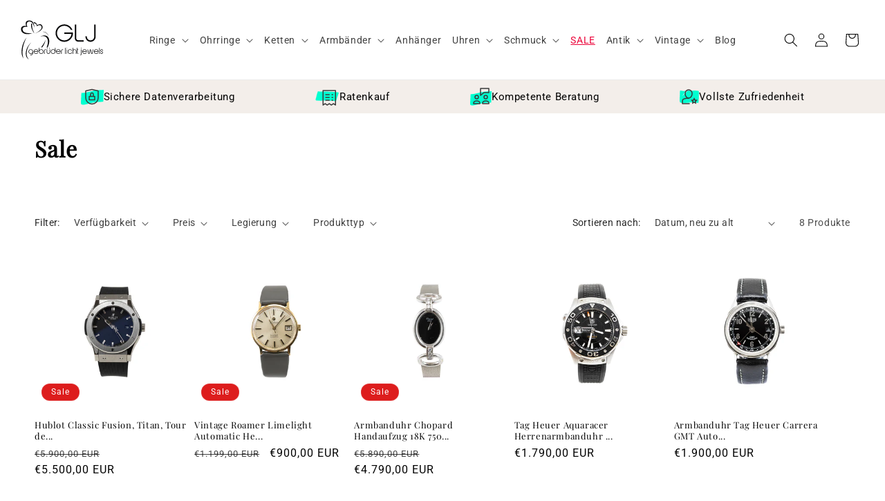

--- FILE ---
content_type: text/html; charset=utf-8
request_url: https://glj-shop.com/collections/sale
body_size: 99948
content:
<!doctype html>
<html class="no-js" lang="de">
  <head>

    

    

    

    


  <meta name="google-site-verification" content="xvMj0a3yPYVKjyAsURx8CCW8h0DIsal1GmxswnU8jlo" />
    <meta charset="utf-8">
    <meta http-equiv="X-UA-Compatible" content="IE=edge">
    <meta name="viewport" content="width=device-width,initial-scale=1">
    <meta name="theme-color" content="">
    <link rel="canonical" href="https://glj-shop.com/collections/sale"><link rel="icon" type="image/png" href="//glj-shop.com/cdn/shop/files/glj-shop-logo-favicon.svg?crop=center&height=32&v=1694621164&width=32"><link rel="preconnect" href="https://fonts.shopifycdn.com" crossorigin><title>
      Sale
 &ndash; GLJ-SHOP</title>
    
      <meta name="description" content="Entdecken Sie unsere große Auswahl an reduziertem Schmuck &amp;amp; Uhren.Sie werden von unserem Sale Angeboten überwältigt sein. Es ist für jeden Geschmack das passende Schmuckstück dabei.">
    
    

<meta property="og:site_name" content="GLJ-SHOP">
<meta property="og:url" content="https://glj-shop.com/collections/sale">
<meta property="og:title" content="Sale">
<meta property="og:type" content="website">
<meta property="og:description" content="Entdecken Sie unsere große Auswahl an reduziertem Schmuck &amp;amp; Uhren.Sie werden von unserem Sale Angeboten überwältigt sein. Es ist für jeden Geschmack das passende Schmuckstück dabei."><meta property="og:image" content="http://glj-shop.com/cdn/shop/collections/glj-sale-shop.jpg?v=1698766001">
  <meta property="og:image:secure_url" content="https://glj-shop.com/cdn/shop/collections/glj-sale-shop.jpg?v=1698766001">
  <meta property="og:image:width" content="500">
  <meta property="og:image:height" content="200"><meta name="twitter:card" content="summary_large_image">
<meta name="twitter:title" content="Sale">
<meta name="twitter:description" content="Entdecken Sie unsere große Auswahl an reduziertem Schmuck &amp;amp; Uhren.Sie werden von unserem Sale Angeboten überwältigt sein. Es ist für jeden Geschmack das passende Schmuckstück dabei.">

    <script src="//glj-shop.com/cdn/shop/t/24/assets/constants.js?v=58251544750838685771701176315" defer="defer"></script>
    <script src="//glj-shop.com/cdn/shop/t/24/assets/pubsub.js?v=158357773527763999511701176316" defer="defer"></script>
    <script src="//glj-shop.com/cdn/shop/t/24/assets/global.js?v=40820548392383841591701878333" defer="defer"></script><script src="//glj-shop.com/cdn/shop/t/24/assets/animations.js?v=88693664871331136111701176315" defer="defer"></script><script>window.performance && window.performance.mark && window.performance.mark('shopify.content_for_header.start');</script><meta name="google-site-verification" content="7uROhO2PMlXjZ5LJEH1h79QftFOLke_GXuuJyZGfdbU">
<meta id="shopify-digital-wallet" name="shopify-digital-wallet" content="/77483475287/digital_wallets/dialog">
<meta name="shopify-checkout-api-token" content="ee5be448d3b3736857eea68a857b9076">
<meta id="in-context-paypal-metadata" data-shop-id="77483475287" data-venmo-supported="false" data-environment="production" data-locale="de_DE" data-paypal-v4="true" data-currency="EUR">
<link rel="alternate" type="application/atom+xml" title="Feed" href="/collections/sale.atom" />
<link rel="alternate" hreflang="x-default" href="https://glj-shop.com/collections/sale">
<link rel="alternate" hreflang="de" href="https://glj-shop.com/collections/sale">
<link rel="alternate" hreflang="en" href="https://glj-shop.com/en/collections/sale">
<link rel="alternate" type="application/json+oembed" href="https://glj-shop.com/collections/sale.oembed">
<script async="async" src="/checkouts/internal/preloads.js?locale=de-DE"></script>
<link rel="preconnect" href="https://shop.app" crossorigin="anonymous">
<script async="async" src="https://shop.app/checkouts/internal/preloads.js?locale=de-DE&shop_id=77483475287" crossorigin="anonymous"></script>
<script id="apple-pay-shop-capabilities" type="application/json">{"shopId":77483475287,"countryCode":"DE","currencyCode":"EUR","merchantCapabilities":["supports3DS"],"merchantId":"gid:\/\/shopify\/Shop\/77483475287","merchantName":"GLJ-SHOP","requiredBillingContactFields":["postalAddress","email","phone"],"requiredShippingContactFields":["postalAddress","email","phone"],"shippingType":"shipping","supportedNetworks":["visa","maestro","masterCard","amex"],"total":{"type":"pending","label":"GLJ-SHOP","amount":"1.00"},"shopifyPaymentsEnabled":true,"supportsSubscriptions":true}</script>
<script id="shopify-features" type="application/json">{"accessToken":"ee5be448d3b3736857eea68a857b9076","betas":["rich-media-storefront-analytics"],"domain":"glj-shop.com","predictiveSearch":true,"shopId":77483475287,"locale":"de"}</script>
<script>var Shopify = Shopify || {};
Shopify.shop = "9ed4b6-2.myshopify.com";
Shopify.locale = "de";
Shopify.currency = {"active":"EUR","rate":"1.0"};
Shopify.country = "DE";
Shopify.theme = {"name":"RIANTHIS WORK| Dawn Fresh Copy","id":155815018839,"schema_name":"Dawn","schema_version":"12.0.0","theme_store_id":887,"role":"main"};
Shopify.theme.handle = "null";
Shopify.theme.style = {"id":null,"handle":null};
Shopify.cdnHost = "glj-shop.com/cdn";
Shopify.routes = Shopify.routes || {};
Shopify.routes.root = "/";</script>
<script type="module">!function(o){(o.Shopify=o.Shopify||{}).modules=!0}(window);</script>
<script>!function(o){function n(){var o=[];function n(){o.push(Array.prototype.slice.apply(arguments))}return n.q=o,n}var t=o.Shopify=o.Shopify||{};t.loadFeatures=n(),t.autoloadFeatures=n()}(window);</script>
<script>
  window.ShopifyPay = window.ShopifyPay || {};
  window.ShopifyPay.apiHost = "shop.app\/pay";
  window.ShopifyPay.redirectState = null;
</script>
<script id="shop-js-analytics" type="application/json">{"pageType":"collection"}</script>
<script defer="defer" async type="module" src="//glj-shop.com/cdn/shopifycloud/shop-js/modules/v2/client.init-shop-cart-sync_HUjMWWU5.de.esm.js"></script>
<script defer="defer" async type="module" src="//glj-shop.com/cdn/shopifycloud/shop-js/modules/v2/chunk.common_QpfDqRK1.esm.js"></script>
<script type="module">
  await import("//glj-shop.com/cdn/shopifycloud/shop-js/modules/v2/client.init-shop-cart-sync_HUjMWWU5.de.esm.js");
await import("//glj-shop.com/cdn/shopifycloud/shop-js/modules/v2/chunk.common_QpfDqRK1.esm.js");

  window.Shopify.SignInWithShop?.initShopCartSync?.({"fedCMEnabled":true,"windoidEnabled":true});

</script>
<script>
  window.Shopify = window.Shopify || {};
  if (!window.Shopify.featureAssets) window.Shopify.featureAssets = {};
  window.Shopify.featureAssets['shop-js'] = {"shop-cart-sync":["modules/v2/client.shop-cart-sync_ByUgVWtJ.de.esm.js","modules/v2/chunk.common_QpfDqRK1.esm.js"],"init-fed-cm":["modules/v2/client.init-fed-cm_CVqhkk-1.de.esm.js","modules/v2/chunk.common_QpfDqRK1.esm.js"],"shop-button":["modules/v2/client.shop-button_B0pFlqys.de.esm.js","modules/v2/chunk.common_QpfDqRK1.esm.js"],"shop-cash-offers":["modules/v2/client.shop-cash-offers_CaaeZ5wd.de.esm.js","modules/v2/chunk.common_QpfDqRK1.esm.js","modules/v2/chunk.modal_CS8dP9kO.esm.js"],"init-windoid":["modules/v2/client.init-windoid_B-gyVqfY.de.esm.js","modules/v2/chunk.common_QpfDqRK1.esm.js"],"shop-toast-manager":["modules/v2/client.shop-toast-manager_DgTeluS3.de.esm.js","modules/v2/chunk.common_QpfDqRK1.esm.js"],"init-shop-email-lookup-coordinator":["modules/v2/client.init-shop-email-lookup-coordinator_C5I212n4.de.esm.js","modules/v2/chunk.common_QpfDqRK1.esm.js"],"init-shop-cart-sync":["modules/v2/client.init-shop-cart-sync_HUjMWWU5.de.esm.js","modules/v2/chunk.common_QpfDqRK1.esm.js"],"avatar":["modules/v2/client.avatar_BTnouDA3.de.esm.js"],"pay-button":["modules/v2/client.pay-button_CJaF-UDc.de.esm.js","modules/v2/chunk.common_QpfDqRK1.esm.js"],"init-customer-accounts":["modules/v2/client.init-customer-accounts_BI_wUvuR.de.esm.js","modules/v2/client.shop-login-button_DTPR4l75.de.esm.js","modules/v2/chunk.common_QpfDqRK1.esm.js","modules/v2/chunk.modal_CS8dP9kO.esm.js"],"init-shop-for-new-customer-accounts":["modules/v2/client.init-shop-for-new-customer-accounts_C4qR5Wl-.de.esm.js","modules/v2/client.shop-login-button_DTPR4l75.de.esm.js","modules/v2/chunk.common_QpfDqRK1.esm.js","modules/v2/chunk.modal_CS8dP9kO.esm.js"],"shop-login-button":["modules/v2/client.shop-login-button_DTPR4l75.de.esm.js","modules/v2/chunk.common_QpfDqRK1.esm.js","modules/v2/chunk.modal_CS8dP9kO.esm.js"],"init-customer-accounts-sign-up":["modules/v2/client.init-customer-accounts-sign-up_SG5gYFpP.de.esm.js","modules/v2/client.shop-login-button_DTPR4l75.de.esm.js","modules/v2/chunk.common_QpfDqRK1.esm.js","modules/v2/chunk.modal_CS8dP9kO.esm.js"],"shop-follow-button":["modules/v2/client.shop-follow-button_CmMsyvrH.de.esm.js","modules/v2/chunk.common_QpfDqRK1.esm.js","modules/v2/chunk.modal_CS8dP9kO.esm.js"],"checkout-modal":["modules/v2/client.checkout-modal_tfCxQqrq.de.esm.js","modules/v2/chunk.common_QpfDqRK1.esm.js","modules/v2/chunk.modal_CS8dP9kO.esm.js"],"lead-capture":["modules/v2/client.lead-capture_Ccz5Zm6k.de.esm.js","modules/v2/chunk.common_QpfDqRK1.esm.js","modules/v2/chunk.modal_CS8dP9kO.esm.js"],"shop-login":["modules/v2/client.shop-login_BfivnucW.de.esm.js","modules/v2/chunk.common_QpfDqRK1.esm.js","modules/v2/chunk.modal_CS8dP9kO.esm.js"],"payment-terms":["modules/v2/client.payment-terms_D2Mn0eFV.de.esm.js","modules/v2/chunk.common_QpfDqRK1.esm.js","modules/v2/chunk.modal_CS8dP9kO.esm.js"]};
</script>
<script id="__st">var __st={"a":77483475287,"offset":3600,"reqid":"d330c08b-1998-4bd8-953a-bfcc79b6ac06-1768657523","pageurl":"glj-shop.com\/collections\/sale","u":"0630dc908b89","p":"collection","rtyp":"collection","rid":615281885527};</script>
<script>window.ShopifyPaypalV4VisibilityTracking = true;</script>
<script id="captcha-bootstrap">!function(){'use strict';const t='contact',e='account',n='new_comment',o=[[t,t],['blogs',n],['comments',n],[t,'customer']],c=[[e,'customer_login'],[e,'guest_login'],[e,'recover_customer_password'],[e,'create_customer']],r=t=>t.map((([t,e])=>`form[action*='/${t}']:not([data-nocaptcha='true']) input[name='form_type'][value='${e}']`)).join(','),a=t=>()=>t?[...document.querySelectorAll(t)].map((t=>t.form)):[];function s(){const t=[...o],e=r(t);return a(e)}const i='password',u='form_key',d=['recaptcha-v3-token','g-recaptcha-response','h-captcha-response',i],f=()=>{try{return window.sessionStorage}catch{return}},m='__shopify_v',_=t=>t.elements[u];function p(t,e,n=!1){try{const o=window.sessionStorage,c=JSON.parse(o.getItem(e)),{data:r}=function(t){const{data:e,action:n}=t;return t[m]||n?{data:e,action:n}:{data:t,action:n}}(c);for(const[e,n]of Object.entries(r))t.elements[e]&&(t.elements[e].value=n);n&&o.removeItem(e)}catch(o){console.error('form repopulation failed',{error:o})}}const l='form_type',E='cptcha';function T(t){t.dataset[E]=!0}const w=window,h=w.document,L='Shopify',v='ce_forms',y='captcha';let A=!1;((t,e)=>{const n=(g='f06e6c50-85a8-45c8-87d0-21a2b65856fe',I='https://cdn.shopify.com/shopifycloud/storefront-forms-hcaptcha/ce_storefront_forms_captcha_hcaptcha.v1.5.2.iife.js',D={infoText:'Durch hCaptcha geschützt',privacyText:'Datenschutz',termsText:'Allgemeine Geschäftsbedingungen'},(t,e,n)=>{const o=w[L][v],c=o.bindForm;if(c)return c(t,g,e,D).then(n);var r;o.q.push([[t,g,e,D],n]),r=I,A||(h.body.append(Object.assign(h.createElement('script'),{id:'captcha-provider',async:!0,src:r})),A=!0)});var g,I,D;w[L]=w[L]||{},w[L][v]=w[L][v]||{},w[L][v].q=[],w[L][y]=w[L][y]||{},w[L][y].protect=function(t,e){n(t,void 0,e),T(t)},Object.freeze(w[L][y]),function(t,e,n,w,h,L){const[v,y,A,g]=function(t,e,n){const i=e?o:[],u=t?c:[],d=[...i,...u],f=r(d),m=r(i),_=r(d.filter((([t,e])=>n.includes(e))));return[a(f),a(m),a(_),s()]}(w,h,L),I=t=>{const e=t.target;return e instanceof HTMLFormElement?e:e&&e.form},D=t=>v().includes(t);t.addEventListener('submit',(t=>{const e=I(t);if(!e)return;const n=D(e)&&!e.dataset.hcaptchaBound&&!e.dataset.recaptchaBound,o=_(e),c=g().includes(e)&&(!o||!o.value);(n||c)&&t.preventDefault(),c&&!n&&(function(t){try{if(!f())return;!function(t){const e=f();if(!e)return;const n=_(t);if(!n)return;const o=n.value;o&&e.removeItem(o)}(t);const e=Array.from(Array(32),(()=>Math.random().toString(36)[2])).join('');!function(t,e){_(t)||t.append(Object.assign(document.createElement('input'),{type:'hidden',name:u})),t.elements[u].value=e}(t,e),function(t,e){const n=f();if(!n)return;const o=[...t.querySelectorAll(`input[type='${i}']`)].map((({name:t})=>t)),c=[...d,...o],r={};for(const[a,s]of new FormData(t).entries())c.includes(a)||(r[a]=s);n.setItem(e,JSON.stringify({[m]:1,action:t.action,data:r}))}(t,e)}catch(e){console.error('failed to persist form',e)}}(e),e.submit())}));const S=(t,e)=>{t&&!t.dataset[E]&&(n(t,e.some((e=>e===t))),T(t))};for(const o of['focusin','change'])t.addEventListener(o,(t=>{const e=I(t);D(e)&&S(e,y())}));const B=e.get('form_key'),M=e.get(l),P=B&&M;t.addEventListener('DOMContentLoaded',(()=>{const t=y();if(P)for(const e of t)e.elements[l].value===M&&p(e,B);[...new Set([...A(),...v().filter((t=>'true'===t.dataset.shopifyCaptcha))])].forEach((e=>S(e,t)))}))}(h,new URLSearchParams(w.location.search),n,t,e,['guest_login'])})(!0,!0)}();</script>
<script integrity="sha256-4kQ18oKyAcykRKYeNunJcIwy7WH5gtpwJnB7kiuLZ1E=" data-source-attribution="shopify.loadfeatures" defer="defer" src="//glj-shop.com/cdn/shopifycloud/storefront/assets/storefront/load_feature-a0a9edcb.js" crossorigin="anonymous"></script>
<script crossorigin="anonymous" defer="defer" src="//glj-shop.com/cdn/shopifycloud/storefront/assets/shopify_pay/storefront-65b4c6d7.js?v=20250812"></script>
<script data-source-attribution="shopify.dynamic_checkout.dynamic.init">var Shopify=Shopify||{};Shopify.PaymentButton=Shopify.PaymentButton||{isStorefrontPortableWallets:!0,init:function(){window.Shopify.PaymentButton.init=function(){};var t=document.createElement("script");t.src="https://glj-shop.com/cdn/shopifycloud/portable-wallets/latest/portable-wallets.de.js",t.type="module",document.head.appendChild(t)}};
</script>
<script data-source-attribution="shopify.dynamic_checkout.buyer_consent">
  function portableWalletsHideBuyerConsent(e){var t=document.getElementById("shopify-buyer-consent"),n=document.getElementById("shopify-subscription-policy-button");t&&n&&(t.classList.add("hidden"),t.setAttribute("aria-hidden","true"),n.removeEventListener("click",e))}function portableWalletsShowBuyerConsent(e){var t=document.getElementById("shopify-buyer-consent"),n=document.getElementById("shopify-subscription-policy-button");t&&n&&(t.classList.remove("hidden"),t.removeAttribute("aria-hidden"),n.addEventListener("click",e))}window.Shopify?.PaymentButton&&(window.Shopify.PaymentButton.hideBuyerConsent=portableWalletsHideBuyerConsent,window.Shopify.PaymentButton.showBuyerConsent=portableWalletsShowBuyerConsent);
</script>
<script data-source-attribution="shopify.dynamic_checkout.cart.bootstrap">document.addEventListener("DOMContentLoaded",(function(){function t(){return document.querySelector("shopify-accelerated-checkout-cart, shopify-accelerated-checkout")}if(t())Shopify.PaymentButton.init();else{new MutationObserver((function(e,n){t()&&(Shopify.PaymentButton.init(),n.disconnect())})).observe(document.body,{childList:!0,subtree:!0})}}));
</script>
<link id="shopify-accelerated-checkout-styles" rel="stylesheet" media="screen" href="https://glj-shop.com/cdn/shopifycloud/portable-wallets/latest/accelerated-checkout-backwards-compat.css" crossorigin="anonymous">
<style id="shopify-accelerated-checkout-cart">
        #shopify-buyer-consent {
  margin-top: 1em;
  display: inline-block;
  width: 100%;
}

#shopify-buyer-consent.hidden {
  display: none;
}

#shopify-subscription-policy-button {
  background: none;
  border: none;
  padding: 0;
  text-decoration: underline;
  font-size: inherit;
  cursor: pointer;
}

#shopify-subscription-policy-button::before {
  box-shadow: none;
}

      </style>
<script id="sections-script" data-sections="header" defer="defer" src="//glj-shop.com/cdn/shop/t/24/compiled_assets/scripts.js?2769"></script>
<script>window.performance && window.performance.mark && window.performance.mark('shopify.content_for_header.end');</script>

    <style data-shopify>
      @font-face {
  font-family: Roboto;
  font-weight: 400;
  font-style: normal;
  font-display: swap;
  src: url("//glj-shop.com/cdn/fonts/roboto/roboto_n4.2019d890f07b1852f56ce63ba45b2db45d852cba.woff2") format("woff2"),
       url("//glj-shop.com/cdn/fonts/roboto/roboto_n4.238690e0007583582327135619c5f7971652fa9d.woff") format("woff");
}

      @font-face {
  font-family: Roboto;
  font-weight: 700;
  font-style: normal;
  font-display: swap;
  src: url("//glj-shop.com/cdn/fonts/roboto/roboto_n7.f38007a10afbbde8976c4056bfe890710d51dec2.woff2") format("woff2"),
       url("//glj-shop.com/cdn/fonts/roboto/roboto_n7.94bfdd3e80c7be00e128703d245c207769d763f9.woff") format("woff");
}

      @font-face {
  font-family: Roboto;
  font-weight: 400;
  font-style: italic;
  font-display: swap;
  src: url("//glj-shop.com/cdn/fonts/roboto/roboto_i4.57ce898ccda22ee84f49e6b57ae302250655e2d4.woff2") format("woff2"),
       url("//glj-shop.com/cdn/fonts/roboto/roboto_i4.b21f3bd061cbcb83b824ae8c7671a82587b264bf.woff") format("woff");
}

      @font-face {
  font-family: Roboto;
  font-weight: 700;
  font-style: italic;
  font-display: swap;
  src: url("//glj-shop.com/cdn/fonts/roboto/roboto_i7.7ccaf9410746f2c53340607c42c43f90a9005937.woff2") format("woff2"),
       url("//glj-shop.com/cdn/fonts/roboto/roboto_i7.49ec21cdd7148292bffea74c62c0df6e93551516.woff") format("woff");
}

      @font-face {
  font-family: "Playfair Display";
  font-weight: 400;
  font-style: normal;
  font-display: swap;
  src: url("//glj-shop.com/cdn/fonts/playfair_display/playfairdisplay_n4.9980f3e16959dc89137cc1369bfc3ae98af1deb9.woff2") format("woff2"),
       url("//glj-shop.com/cdn/fonts/playfair_display/playfairdisplay_n4.c562b7c8e5637886a811d2a017f9e023166064ee.woff") format("woff");
}

      
        :root,
        .color-background-1 {
          --color-background: 255,255,255;
        
          --gradient-background: #ffffff;
        
        
        --color-foreground: 0,0,0;
        --color-background-contrast: 191,191,191;
        --color-shadow: 18,18,18;
        --color-button: 243,238,234;
        --color-button-text: 18,18,18;
        --color-secondary-button: 255,255,255;
        --color-secondary-button-text: 18,18,18;
        --color-link: 18,18,18;
        --color-badge-foreground: 0,0,0;
        --color-badge-background: 255,255,255;
        --color-badge-border: 0,0,0;
        --payment-terms-background-color: rgb(255 255 255);
      }
      
        
        .color-background-2 {
          --color-background: 255,255,255;
        
          --gradient-background: #ffffff;
        
        
        --color-foreground: 18,18,18;
        --color-background-contrast: 191,191,191;
        --color-shadow: 18,18,18;
        --color-button: 18,18,18;
        --color-button-text: 255,255,255;
        --color-secondary-button: 255,255,255;
        --color-secondary-button-text: 18,18,18;
        --color-link: 18,18,18;
        --color-badge-foreground: 18,18,18;
        --color-badge-background: 255,255,255;
        --color-badge-border: 18,18,18;
        --payment-terms-background-color: rgb(255 255 255);
      }
      
        
        .color-inverse {
          --color-background: 78,78,78;
        
          --gradient-background: #4e4e4e;
        
        
        --color-foreground: 0,0,0;
        --color-background-contrast: 14,14,14;
        --color-shadow: 0,0,0;
        --color-button: 255,255,255;
        --color-button-text: 0,0,0;
        --color-secondary-button: 78,78,78;
        --color-secondary-button-text: 255,255,255;
        --color-link: 255,255,255;
        --color-badge-foreground: 0,0,0;
        --color-badge-background: 78,78,78;
        --color-badge-border: 0,0,0;
        --payment-terms-background-color: rgb(78 78 78);
      }
      
        
        .color-accent-1 {
          --color-background: 78,78,78;
        
          --gradient-background: #4e4e4e;
        
        
        --color-foreground: 255,255,255;
        --color-background-contrast: 14,14,14;
        --color-shadow: 18,18,18;
        --color-button: 255,255,255;
        --color-button-text: 18,18,18;
        --color-secondary-button: 78,78,78;
        --color-secondary-button-text: 255,255,255;
        --color-link: 255,255,255;
        --color-badge-foreground: 255,255,255;
        --color-badge-background: 78,78,78;
        --color-badge-border: 255,255,255;
        --payment-terms-background-color: rgb(78 78 78);
      }
      
        
        .color-accent-2 {
          --color-background: 221,29,29;
        
          --gradient-background: #dd1d1d;
        
        
        --color-foreground: 255,255,255;
        --color-background-contrast: 108,14,14;
        --color-shadow: 18,18,18;
        --color-button: 255,255,255;
        --color-button-text: 51,79,180;
        --color-secondary-button: 221,29,29;
        --color-secondary-button-text: 255,255,255;
        --color-link: 255,255,255;
        --color-badge-foreground: 255,255,255;
        --color-badge-background: 221,29,29;
        --color-badge-border: 255,255,255;
        --payment-terms-background-color: rgb(221 29 29);
      }
      
      body, .color-background-1, .color-background-2, .color-inverse, .color-accent-1, .color-accent-2 {
        color: rgba(var(--color-foreground), 0.75);
        background-color: rgb(var(--color-background));
      }
      :root {
        --font-body-family: Roboto, sans-serif;
        --font-body-style: normal;
        --font-body-weight: 400;
        --font-body-weight-bold: 700;
        --font-heading-family: "Playfair Display", serif;
        --font-heading-style: normal;
        --font-heading-weight: 400;
        --font-body-scale: 1.0;
        --font-heading-scale: 1.0;
        --media-padding: px;
        --media-border-opacity: 0.05;
        --media-border-width: 0px;
        --media-radius: 0px;
        --media-shadow-opacity: 0.0;
        --media-shadow-horizontal-offset: 0px;
        --media-shadow-vertical-offset: 4px;
        --media-shadow-blur-radius: 5px;
        --media-shadow-visible: 0;
        --page-width: 140rem;
        --page-width-margin: 0rem;
        --product-card-image-padding: 0.0rem;
        --product-card-corner-radius: 0.0rem;
        --product-card-text-alignment: left;
        --product-card-border-width: 0.0rem;
        --product-card-border-opacity: 0.1;
        --product-card-shadow-opacity: 0.0;
        --product-card-shadow-visible: 0;
        --product-card-shadow-horizontal-offset: 0.0rem;
        --product-card-shadow-vertical-offset: 0.4rem;
        --product-card-shadow-blur-radius: 0.5rem;
        --collection-card-image-padding: 0.0rem;
        --collection-card-corner-radius: 0.0rem;
        --collection-card-text-alignment: left;
        --collection-card-border-width: 0.0rem;
        --collection-card-border-opacity: 0.1;
        --collection-card-shadow-opacity: 0.0;
        --collection-card-shadow-visible: 0;
        --collection-card-shadow-horizontal-offset: 0.0rem;
        --collection-card-shadow-vertical-offset: 0.4rem;
        --collection-card-shadow-blur-radius: 0.5rem;
        --blog-card-image-padding: 0.0rem;
        --blog-card-corner-radius: 0.0rem;
        --blog-card-text-alignment: left;
        --blog-card-border-width: 0.0rem;
        --blog-card-border-opacity: 0.1;
        --blog-card-shadow-opacity: 0.0;
        --blog-card-shadow-visible: 0;
        --blog-card-shadow-horizontal-offset: 0.0rem;
        --blog-card-shadow-vertical-offset: 0.4rem;
        --blog-card-shadow-blur-radius: 0.5rem;
        --badge-corner-radius: 4.0rem;
        --popup-border-width: 1px;
        --popup-border-opacity: 0.1;
        --popup-corner-radius: 0px;
        --popup-shadow-opacity: 0.05;
        --popup-shadow-horizontal-offset: 0px;
        --popup-shadow-vertical-offset: 4px;
        --popup-shadow-blur-radius: 5px;
        --drawer-border-width: 1px;
        --drawer-border-opacity: 0.1;
        --drawer-shadow-opacity: 0.0;
        --drawer-shadow-horizontal-offset: 0px;
        --drawer-shadow-vertical-offset: 4px;
        --drawer-shadow-blur-radius: 5px;
        --spacing-sections-desktop: 0px;
        --spacing-sections-mobile: 0px;
        --grid-desktop-vertical-spacing: 8px;
        --grid-desktop-horizontal-spacing: 8px;
        --grid-mobile-vertical-spacing: 4px;
        --grid-mobile-horizontal-spacing: 4px;
        --text-boxes-border-opacity: 0.1;
        --text-boxes-border-width: 0px;
        --text-boxes-radius: 0px;
        --text-boxes-shadow-opacity: 0.0;
        --text-boxes-shadow-visible: 0;
        --text-boxes-shadow-horizontal-offset: 0px;
        --text-boxes-shadow-vertical-offset: 4px;
        --text-boxes-shadow-blur-radius: 5px;
        --buttons-radius: 0px;
        --buttons-radius-outset: 0px;
        --buttons-border-width: 1px;
        --buttons-border-opacity: 1.0;
        --buttons-shadow-opacity: 0.0;
        --buttons-shadow-visible: 0;
        --buttons-shadow-horizontal-offset: 0px;
        --buttons-shadow-vertical-offset: 4px;
        --buttons-shadow-blur-radius: 5px;
        --buttons-border-offset: 0px;
        --inputs-radius: 0px;
        --inputs-border-width: 1px;
        --inputs-border-opacity: 0.55;
        --inputs-shadow-opacity: 0.0;
        --inputs-shadow-horizontal-offset: 0px;
        --inputs-margin-offset: 0px;
        --inputs-shadow-vertical-offset: 4px;
        --inputs-shadow-blur-radius: 5px;
        --inputs-radius-outset: 0px;
        --variant-pills-radius: 40px;
        --variant-pills-border-width: 1px;
        --variant-pills-border-opacity: 0.55;
        --variant-pills-shadow-opacity: 0.0;
        --variant-pills-shadow-horizontal-offset: 0px;
        --variant-pills-shadow-vertical-offset: 4px;
        --variant-pills-shadow-blur-radius: 5px;
      }
      *,
      *::before,
      *::after {
        box-sizing: inherit;
      }
      html {
        box-sizing: border-box;
        font-size: calc(var(--font-body-scale) * 62.5%);
        height: 100%;
      }
      body {
        display: grid;
        grid-template-rows: auto auto 1fr auto;
        grid-template-columns: 100%;
        min-height: 100%;
        margin: 0;
        font-size: 1.5rem;
        letter-spacing: 0.06rem;
        line-height: calc(1 + 0.8 / var(--font-body-scale));
        font-family: var(--font-body-family);
        font-style: var(--font-body-style);
        font-weight: var(--font-body-weight);
      }
      @media screen and (min-width: 750px) {
        body {
          font-size: 1.4rem;
          line-height:normal;
        }
      }
    </style>
    <link href="//glj-shop.com/cdn/shop/t/24/assets/base.css?v=140783954225596531401701737120" rel="stylesheet" type="text/css" media="all" />
    <link href="//glj-shop.com/cdn/shop/t/24/assets/custom.css?v=18287506349432834661702980062" rel="stylesheet" type="text/css" media="all" />
<link rel="preload" as="font" href="//glj-shop.com/cdn/fonts/roboto/roboto_n4.2019d890f07b1852f56ce63ba45b2db45d852cba.woff2" type="font/woff2" crossorigin><link rel="preload" as="font" href="//glj-shop.com/cdn/fonts/playfair_display/playfairdisplay_n4.9980f3e16959dc89137cc1369bfc3ae98af1deb9.woff2" type="font/woff2" crossorigin><link href="//glj-shop.com/cdn/shop/t/24/assets/component-localization-form.css?v=143319823105703127341701176315" rel="stylesheet" type="text/css" media="all" />
      <script src="//glj-shop.com/cdn/shop/t/24/assets/localization-form.js?v=161644695336821385561701176315" defer="defer"></script><link
        rel="stylesheet"
        href="//glj-shop.com/cdn/shop/t/24/assets/component-predictive-search.css?v=118923337488134913561701176315"
        media="print"
        onload="this.media='all'"
      ><script>
      document.documentElement.className = document.documentElement.className.replace('no-js', 'js');
      if (Shopify.designMode) {
        document.documentElement.classList.add('shopify-design-mode');
      }
    </script>
    <script src='https://widget.superchat.de/snippet.js?applicationKey=WCO4MR0Xda8EqdgN923LJQoj7e' referrerpolicy='no-referrer-when-downgrade'></script>
  <!-- BEGIN app block: shopify://apps/complianz-gdpr-cookie-consent/blocks/bc-block/e49729f0-d37d-4e24-ac65-e0e2f472ac27 -->

    
    
    
<link id='complianz-css' rel="stylesheet" href=https://cdn.shopify.com/extensions/019a2fb2-ee57-75e6-ac86-acfd14822c1d/gdpr-legal-cookie-74/assets/complainz.css media="print" onload="this.media='all'">
    <style>
        #Compliance-iframe.Compliance-iframe-branded > div.purposes-header,
        #Compliance-iframe.Compliance-iframe-branded > div.cmplc-cmp-header,
        #purposes-container > div.purposes-header,
        #Compliance-cs-banner .Compliance-cs-brand {
            background-color: #ffffff !important;
            color: #000000!important;
        }
        #Compliance-iframe.Compliance-iframe-branded .purposes-header .cmplc-btn-cp ,
        #Compliance-iframe.Compliance-iframe-branded .purposes-header .cmplc-btn-cp:hover,
        #Compliance-iframe.Compliance-iframe-branded .purposes-header .cmplc-btn-back:hover  {
            background-color: #ffffff !important;
            opacity: 1 !important;
        }
        #Compliance-cs-banner .cmplc-toggle .cmplc-toggle-label {
            color: #ffffff!important;
        }
        #Compliance-iframe.Compliance-iframe-branded .purposes-header .cmplc-btn-cp:hover,
        #Compliance-iframe.Compliance-iframe-branded .purposes-header .cmplc-btn-back:hover {
            background-color: #000000!important;
            color: #ffffff!important;
        }
        #Compliance-cs-banner #Compliance-cs-title {
            font-size: 14px !important;
        }
        #Compliance-cs-banner .Compliance-cs-content,
        #Compliance-cs-title,
        .cmplc-toggle-checkbox.granular-control-checkbox span {
            background-color: #ffffff !important;
            color: #000000 !important;
            font-size: 14px !important;
        }
        #Compliance-cs-banner .Compliance-cs-close-btn {
            font-size: 14px !important;
            background-color: #ffffff !important;
        }
        #Compliance-cs-banner .Compliance-cs-opt-group {
            color: #ffffff !important;
        }
        #Compliance-cs-banner .Compliance-cs-opt-group button,
        .Compliance-alert button.Compliance-button-cancel {
            background-color: #4ba733!important;
            color: #ffffff!important;
        }
        #Compliance-cs-banner .Compliance-cs-opt-group button.Compliance-cs-accept-btn,
        #Compliance-cs-banner .Compliance-cs-opt-group button.Compliance-cs-btn-primary,
        .Compliance-alert button.Compliance-button-confirm {
            background-color: #4ba733 !important;
            color: #ffffff !important;
        }
        #Compliance-cs-banner .Compliance-cs-opt-group button.Compliance-cs-reject-btn {
            background-color: #4ba733!important;
            color: #ffffff!important;
        }

        #Compliance-cs-banner .Compliance-banner-content button {
            cursor: pointer !important;
            color: currentColor !important;
            text-decoration: underline !important;
            border: none !important;
            background-color: transparent !important;
            font-size: 100% !important;
            padding: 0 !important;
        }

        #Compliance-cs-banner .Compliance-cs-opt-group button {
            border-radius: 4px !important;
            padding-block: 10px !important;
        }
        @media (min-width: 640px) {
            #Compliance-cs-banner.Compliance-cs-default-floating:not(.Compliance-cs-top):not(.Compliance-cs-center) .Compliance-cs-container, #Compliance-cs-banner.Compliance-cs-default-floating:not(.Compliance-cs-bottom):not(.Compliance-cs-center) .Compliance-cs-container, #Compliance-cs-banner.Compliance-cs-default-floating.Compliance-cs-center:not(.Compliance-cs-top):not(.Compliance-cs-bottom) .Compliance-cs-container {
                width: 560px !important;
            }
            #Compliance-cs-banner.Compliance-cs-default-floating:not(.Compliance-cs-top):not(.Compliance-cs-center) .Compliance-cs-opt-group, #Compliance-cs-banner.Compliance-cs-default-floating:not(.Compliance-cs-bottom):not(.Compliance-cs-center) .Compliance-cs-opt-group, #Compliance-cs-banner.Compliance-cs-default-floating.Compliance-cs-center:not(.Compliance-cs-top):not(.Compliance-cs-bottom) .Compliance-cs-opt-group {
                flex-direction: row !important;
            }
            #Compliance-cs-banner .Compliance-cs-opt-group button:not(:last-of-type),
            #Compliance-cs-banner .Compliance-cs-opt-group button {
                margin-right: 4px !important;
            }
            #Compliance-cs-banner .Compliance-cs-container .Compliance-cs-brand {
                position: absolute !important;
                inset-block-start: 6px;
            }
        }
        #Compliance-cs-banner.Compliance-cs-default-floating:not(.Compliance-cs-top):not(.Compliance-cs-center) .Compliance-cs-opt-group > div, #Compliance-cs-banner.Compliance-cs-default-floating:not(.Compliance-cs-bottom):not(.Compliance-cs-center) .Compliance-cs-opt-group > div, #Compliance-cs-banner.Compliance-cs-default-floating.Compliance-cs-center:not(.Compliance-cs-top):not(.Compliance-cs-bottom) .Compliance-cs-opt-group > div {
            flex-direction: row-reverse;
            width: 100% !important;
        }

        .Compliance-cs-brand-badge-outer, .Compliance-cs-brand-badge, #Compliance-cs-banner.Compliance-cs-default-floating.Compliance-cs-bottom .Compliance-cs-brand-badge-outer,
        #Compliance-cs-banner.Compliance-cs-default.Compliance-cs-bottom .Compliance-cs-brand-badge-outer,
        #Compliance-cs-banner.Compliance-cs-default:not(.Compliance-cs-left) .Compliance-cs-brand-badge-outer,
        #Compliance-cs-banner.Compliance-cs-default-floating:not(.Compliance-cs-left) .Compliance-cs-brand-badge-outer {
            display: none !important
        }

        #Compliance-cs-banner:not(.Compliance-cs-top):not(.Compliance-cs-bottom) .Compliance-cs-container.Compliance-cs-themed {
            flex-direction: row !important;
        }

        #Compliance-cs-banner #Compliance-cs-title,
        #Compliance-cs-banner #Compliance-cs-custom-title {
            justify-self: center !important;
            font-size: 14px !important;
            font-family: -apple-system,sans-serif !important;
            margin-inline: auto !important;
            width: 55% !important;
            text-align: center;
            font-weight: 600;
            visibility: unset;
        }

        @media (max-width: 640px) {
            #Compliance-cs-banner #Compliance-cs-title,
            #Compliance-cs-banner #Compliance-cs-custom-title {
                display: block;
            }
        }

        #Compliance-cs-banner .Compliance-cs-brand img {
            max-width: 110px !important;
            min-height: 32px !important;
        }
        #Compliance-cs-banner .Compliance-cs-container .Compliance-cs-brand {
            background: none !important;
            padding: 0px !important;
            margin-block-start:10px !important;
            margin-inline-start:16px !important;
        }

        #Compliance-cs-banner .Compliance-cs-opt-group button {
            padding-inline: 4px !important;
        }

    </style>
    
    
    
    

    <script type="text/javascript">
        function loadScript(src) {
            return new Promise((resolve, reject) => {
                const s = document.createElement("script");
                s.src = src;
                s.charset = "UTF-8";
                s.onload = resolve;
                s.onerror = reject;
                document.head.appendChild(s);
            });
        }

        function filterGoogleConsentModeURLs(domainsArray) {
            const googleConsentModeComplianzURls = [
                // 197, # Google Tag Manager:
                {"domain":"s.www.googletagmanager.com", "path":""},
                {"domain":"www.tagmanager.google.com", "path":""},
                {"domain":"www.googletagmanager.com", "path":""},
                {"domain":"googletagmanager.com", "path":""},
                {"domain":"tagassistant.google.com", "path":""},
                {"domain":"tagmanager.google.com", "path":""},

                // 2110, # Google Analytics 4:
                {"domain":"www.analytics.google.com", "path":""},
                {"domain":"www.google-analytics.com", "path":""},
                {"domain":"ssl.google-analytics.com", "path":""},
                {"domain":"google-analytics.com", "path":""},
                {"domain":"analytics.google.com", "path":""},
                {"domain":"region1.google-analytics.com", "path":""},
                {"domain":"region1.analytics.google.com", "path":""},
                {"domain":"*.google-analytics.com", "path":""},
                {"domain":"www.googletagmanager.com", "path":"/gtag/js?id=G"},
                {"domain":"googletagmanager.com", "path":"/gtag/js?id=UA"},
                {"domain":"www.googletagmanager.com", "path":"/gtag/js?id=UA"},
                {"domain":"googletagmanager.com", "path":"/gtag/js?id=G"},

                // 177, # Google Ads conversion tracking:
                {"domain":"googlesyndication.com", "path":""},
                {"domain":"media.admob.com", "path":""},
                {"domain":"gmodules.com", "path":""},
                {"domain":"ad.ytsa.net", "path":""},
                {"domain":"dartmotif.net", "path":""},
                {"domain":"dmtry.com", "path":""},
                {"domain":"go.channelintelligence.com", "path":""},
                {"domain":"googleusercontent.com", "path":""},
                {"domain":"googlevideo.com", "path":""},
                {"domain":"gvt1.com", "path":""},
                {"domain":"links.channelintelligence.com", "path":""},
                {"domain":"obrasilinteirojoga.com.br", "path":""},
                {"domain":"pcdn.tcgmsrv.net", "path":""},
                {"domain":"rdr.tag.channelintelligence.com", "path":""},
                {"domain":"static.googleadsserving.cn", "path":""},
                {"domain":"studioapi.doubleclick.com", "path":""},
                {"domain":"teracent.net", "path":""},
                {"domain":"ttwbs.channelintelligence.com", "path":""},
                {"domain":"wtb.channelintelligence.com", "path":""},
                {"domain":"youknowbest.com", "path":""},
                {"domain":"doubleclick.net", "path":""},
                {"domain":"redirector.gvt1.com", "path":""},

                //116, # Google Ads Remarketing
                {"domain":"googlesyndication.com", "path":""},
                {"domain":"media.admob.com", "path":""},
                {"domain":"gmodules.com", "path":""},
                {"domain":"ad.ytsa.net", "path":""},
                {"domain":"dartmotif.net", "path":""},
                {"domain":"dmtry.com", "path":""},
                {"domain":"go.channelintelligence.com", "path":""},
                {"domain":"googleusercontent.com", "path":""},
                {"domain":"googlevideo.com", "path":""},
                {"domain":"gvt1.com", "path":""},
                {"domain":"links.channelintelligence.com", "path":""},
                {"domain":"obrasilinteirojoga.com.br", "path":""},
                {"domain":"pcdn.tcgmsrv.net", "path":""},
                {"domain":"rdr.tag.channelintelligence.com", "path":""},
                {"domain":"static.googleadsserving.cn", "path":""},
                {"domain":"studioapi.doubleclick.com", "path":""},
                {"domain":"teracent.net", "path":""},
                {"domain":"ttwbs.channelintelligence.com", "path":""},
                {"domain":"wtb.channelintelligence.com", "path":""},
                {"domain":"youknowbest.com", "path":""},
                {"domain":"doubleclick.net", "path":""},
                {"domain":"redirector.gvt1.com", "path":""}
            ];

            if (!Array.isArray(domainsArray)) { 
                return [];
            }

            const blockedPairs = new Map();
            for (const rule of googleConsentModeComplianzURls) {
                if (!blockedPairs.has(rule.domain)) {
                    blockedPairs.set(rule.domain, new Set());
                }
                blockedPairs.get(rule.domain).add(rule.path);
            }

            return domainsArray.filter(item => {
                const paths = blockedPairs.get(item.d);
                return !(paths && paths.has(item.p));
            });
        }

        function setupAutoblockingByDomain() {
            // autoblocking by domain
            const autoblockByDomainArray = [];
            const prefixID = '10000' // to not get mixed with real metis ids
            let cmpBlockerDomains = []
            let cmpCmplcVendorsPurposes = {}
            let counter = 1
            for (const object of autoblockByDomainArray) {
                cmpBlockerDomains.push({
                    d: object.d,
                    p: object.path,
                    v: prefixID + counter,
                });
                counter++;
            }
            
            counter = 1
            for (const object of autoblockByDomainArray) {
                cmpCmplcVendorsPurposes[prefixID + counter] = object?.p ?? '1';
                counter++;
            }

            Object.defineProperty(window, "cmp_cmplc_vendors_purposes", {
                get() {
                    return cmpCmplcVendorsPurposes;
                },
                set(value) {
                    cmpCmplcVendorsPurposes = { ...cmpCmplcVendorsPurposes, ...value };
                }
            });
            const basicGmc = true;


            Object.defineProperty(window, "cmp_importblockerdomains", {
                get() {
                    if (basicGmc) {
                        return filterGoogleConsentModeURLs(cmpBlockerDomains);
                    }
                    return cmpBlockerDomains;
                },
                set(value) {
                    cmpBlockerDomains = [ ...cmpBlockerDomains, ...value ];
                }
            });
        }

        function enforceRejectionRecovery() {
            const base = (window._cmplc = window._cmplc || {});
            const featuresHolder = {};

            function lockFlagOn(holder) {
                const desc = Object.getOwnPropertyDescriptor(holder, 'rejection_recovery');
                if (!desc) {
                    Object.defineProperty(holder, 'rejection_recovery', {
                        get() { return true; },
                        set(_) { /* ignore */ },
                        enumerable: true,
                        configurable: false
                    });
                }
                return holder;
            }

            Object.defineProperty(base, 'csFeatures', {
                configurable: false,
                enumerable: true,
                get() {
                    return featuresHolder;
                },
                set(obj) {
                    if (obj && typeof obj === 'object') {
                        Object.keys(obj).forEach(k => {
                            if (k !== 'rejection_recovery') {
                                featuresHolder[k] = obj[k];
                            }
                        });
                    }
                    // we lock it, it won't try to redefine
                    lockFlagOn(featuresHolder);
                }
            });

            // Ensure an object is exposed even if read early
            if (!('csFeatures' in base)) {
                base.csFeatures = {};
            } else {
                // If someone already set it synchronously, merge and lock now.
                base.csFeatures = base.csFeatures;
            }
        }

        function splitDomains(joinedString) {
            if (!joinedString) {
                return []; // empty string -> empty array
            }
            return joinedString.split(";");
        }

        function setupWhitelist() {
            // Whitelist by domain:
            const whitelistString = "";
            const whitelist_array = [...splitDomains(whitelistString)];
            if (Array.isArray(window?.cmp_block_ignoredomains)) {
                window.cmp_block_ignoredomains = [...whitelist_array, ...window.cmp_block_ignoredomains];
            }
        }

        async function initCompliance() {
            const currentCsConfiguration = {"siteId":4356412,"cookiePolicyIds":{"en":84513539},"banner":{"acceptButtonDisplay":true,"rejectButtonDisplay":true,"customizeButtonDisplay":true,"position":"float-center","backgroundOverlay":false,"fontSize":"14px","content":"","acceptButtonCaption":"","rejectButtonCaption":"","customizeButtonCaption":"","backgroundColor":"#ffffff","textColor":"#000000","acceptButtonColor":"#4ba733","acceptButtonCaptionColor":"#ffffff","rejectButtonColor":"#4ba733","rejectButtonCaptionColor":"#ffffff","customizeButtonColor":"#4ba733","customizeButtonCaptionColor":"#ffffff","logo":"data:image\/png;base64,iVBORw0KGgoAAAANSUhEUgAAAeAAAADaCAYAAAB+QpHqAAAAAXNSR0IArs4c6QAAIABJREFUeF7sXQmYHFW1PudWdfcsSSYJk1l6mQwxghBFMYAbLk9xw+0p7oorooCKoIhPRVFEkcUFUFREVNwXFBdcEBHFBSSIyCBKCJOZ7p7pzDBJCLN0d9U97\/urqzqVzmw907Pm1veFkJmqW7fOXf57tv8wmctIwEjASMBIwEjASGDeJcDz\/[base64]\/fUtgemNSMBIwEjASOBJSEBA8C1GaZYIpFYR0RJEWmxLDqIiBqIZLXWHCMS5b9GiNQokbtTKTWkNQ+KSNp13XQulxv1Abo2PTKtGAkYCRgJGAksagkYAJ758NipVMt6EeuxInQoMx\/[base64]\/Mq6DphrVc5umLVaTsCsb\/AIjTInSnCN9sWe4tPT39\/\/ZN0waApz9W5k4jASMBI4FFL4HpI8Wi\/5Q57aBqa2s7KBJRxxHRG4n4GBFZCTOz\/9YARcsgyczw6Y4RUYGIYHZWImQzU4SI6oigKeNnHgJ7z3MJubmkFdNWIvqDCH0\/Eon8o7u7O2\/M0nM6xqZxIwEjASOBeZWAAeBpiLujo2ON67rPUoreS0RPBBCGNNegBc+kTCTw6+aYqYeIMyICM\/IYM9si1MhMa4ikVYTjzHSQD+T1IQ3aA2EfbIeI6Aat6Wt1dXV\/37Zt2x4TqDWNATO3GAkYCRgJLAEJGACeYpA6OzvrisXik5SSM4j4RT7yIqUIkc2B5quZebcI3UdEt5ZMyMX\/RiL6gbEx66FcLgft1Y7HV65Qqm6NiJVkVo9Qig4R4UeXgrikmYjrRCTQqgMgxrN\/JNKfs+26v3Z3dwPQg\/[base64]\/TqS+mk6n7\/GDrcIAXM2Msjo7OyOuO\/YYEfVKIn4ZkRwcCtBCENceIvkikbpqbGysv66u7tl+39YSEfzFfUR0FzPfVSgU7s3lcg+G+lRNX8y9RgJGAkYCRgJzLAEDwBMLWCUSieOVUqeLyP\/sDZLSiFaGRgok\/iGzvjwabfz71q1bEe08U42zHHi1cePGaKGwJyFiPUMEEdf0VF\/bLvpR11uJ3M\/l8\/pay7JStm3jgPAaInL8Pw+JyCAzQxv\/m4j8eWRk5F7fLD7T\/s3xNDTNGwkYCRgJHHgSMAA88ZhHU6nUSSJyOjMf4kc+SwljPUi8Q4Q+GY1Gb9y2bVtAmBFOR6oG7CpzfO3W1ta10aj1JCJ+p4g8K8gF9sk7fknEl9m2DeasZxLJOcz0OBF0jj2\/NBEhDWpARO4TkT8x8y\/T6fS\/ZnFIOPBWh\/liIwEjASOBOZSAAeAJhLt69erVK1aseDczv4OI2gP\/r6+N7hGRzziO843+\/v6emfh8pzGmCABb7bqFJzOrM5j5WBFBDjETcS8zXTk6mkd6EgLDTmWW00snA0V7uT2808IoM8NP\/Tet9Q+VUr9Lp9PIT67mgDCN7ppbjASMBIwEjASqkYAB4AmklUgkkkQE4IMZGD7WQPUFFt9ORGcXi8W\/53K5kTkCM88svW7duoZYzH4OM\/+fCG0CiQczOyL0O2b9+T17Rm9dubLh6SJ0AREdwqz8wg8CIIZG7BF9IE2KiP5ORF8aHR290fBNV7NMzL1GAkYCRgK1l4AB4Alk2traenAkEgHxxuuIqCkEwPC1fsF13c9ks9mM\/\/OaaJMbN26MDQ8Ptyml8PeOXbt2ATRBgdlYVxd9BxGfTCSdJVIP2U5EV2tNXxCRRsviNzLTk0UYnNTriKQFxB9ErHwQhvIOzfcW13Uvt237Tz09PWgfEdPmMhIwEjASMBKYZwkYAJ4cgM8koteHABh3Q+M9pa6u7mdbt24NF0uY9dAlk8mEiLyYWTqJ5NZIxP3zAw\/s2IGGU6mWDSKRjzLT8SICjTzPTL8RUZ9sbU3\/Y3CwNam1SooQqjE9iogfTUSPJFIJX4OP+uxd8BH\/Tmu5KJ\/P3zY4OIicZXMZCRgJGAkYCcyzBAwAV6cBQ1sE6QZA+bZ0Oo1Ap5pdiUTiiczyASI6jpnuZOZrmO2fbd++PVcC4fiLRfhsZnq8X+rwHiL5Um9v9kt+upFH\/gH\/dUNDQ5tSsomZjhVRT2YG65Y0IXpMhLWIXMnMX0yn0\/eWyiNOeYXnimeOn+SJmlgEpuyRucFIwEjASGAJS8AA8CQAHI1GPRO0iKzyb0Oq0T+11qc2NDR0bd26FTSRtbqQ9vRyZnoPMz1JhFxm7iGSq0ZHM5cODtLD8Xj8IKXoLCJ+DTNB20We77VaP\/ShbHbPoJ+mVC7ugI4lEom1SjlPEVEnEvFzS\/nMCuOeVko+lc87P8nlcp6WPckVpElV3hKO3sbhZLz5ZMC4VjPEtGMkYCSwrCRgAHiC4ezo6NggIgDg1\/oFEyAraLw35PP59w8MDHRPU3Oc1oTZuHHtqkIhdpqIegsRHVyKumZilv+KuK9Op3MoS+gkk8nnoV9K0dNKWq\/8mUjO6+3t+9MkWqnV3t6+0bIQVKbeiqa9cGni61xXX5jNZv82hS8Y3+4HdxG3trbGtNYrXddFGUaqr68fra+vf3jr1q3QpMcDXAPC05oF5iYjASOBcSQQ0PouO+EYAJ5gSOPxeLNlWWeIeBzQzT6wDDPzTxzHOaevrw8BWMi3rcmVSjXHiSLnEIEFi9YAgJkZ\/tnfFIvuO\/v7+6HtCjRaZnkXEb2JiBCpvY2ILk+ns5dWAHAY9BgEH\/n8nkeK2BcSyTOJKOozZ32OSH0nnU5n\/Q\/Z5zlo1clkcpXWer1SCoeSlFKqQ0TW4X4EhBHRTiLKaK3\/q7W+W2vdk8vlAr7qyhznmsjLNFIzCQTWjbCVIzhsVb4ksK4YqtOaid80NA0JGACehpCW1S3JZLKemU8loncS0foQIF6jtT43k8mA+rFmmt369a0Ha20jleglAMfS+6hHhM5Pp7NXh8DeTqXiLxThdxLJ04lokIi\/n05nzvKZsCYs\/rBmzZpV9fX1T1OKPkXEj2T2TMbfYdaX9fT03REqIIGxlJaWltZoNPpkIjqGiB4HzZyZm5CPzMzISQ4uV0SKzLyLiO4VkVssy7px+\/btaNPD6XHAfVnNl0X4MZU++6CLoFitF5Fmy9LtzFar1notkbVGKe+gOeGhXGscOPVOpbxxfrBY1LuUUv1jY2N9S4hpDRacdbZtx\/30vCALwPvufD4\/qpTKhg6Qi3Bol02XPMtaS0tLM4rQ2LbtWdTCl9Z6JzMPZLNZWB9rtt8uFgkaDXjikbBTqdQbwIRFRI\/xF+vDIvJDy7LO2b59O\/ymNdOAE4nE45jpfCJ6DjN5lZaI+B4i913pdP\/NoW5yW1vb+kjEOllE3srMMSL5g0jxrHR64P4pTMlWW1vb2kikpNkzc7MI\/Y1ZLi0U3J\/5Oc12IpFoJaInM\/PTmPkJItJORKuYvXKJgXZUqSVBY4c8ECU+QASmMPkBEV3vB6sZEJ7\/VR+4Dqx4PH6wUnqDCK9HZDyzAIBQk3qdCK9gligR5tKkF7wXeSJBLMQwET9EJOAfBxlNlkgQV\/Bfre1ti5jsxUokEi9VSp3gVx3zYhdKLhkqisj9WutvZLPZ\/yzHDX\/+p+Dkb\/QDRp+nlDrez9bI+2MBul\/8ucl13Wv7+\/uRdmkAeLEN4Bz2B0FRzw9xQWOBAlx+XSwW35\/L5Xp9jbMmXUgm255BZH2E2fPt4l0FIrldxD0lnc6BQrJ8bdxIsbGx+AnMdGYp3Ui6RNQ56XT6N9M4FNjJZPIpRHIRMx1BJDtF6Ip8vviVxsbGMdfNHyPCLyBC5DSnfHN4WdstRVGXubZCRaEIPw\/6iE0NKVp3aq2\/pZT6aTqdxr+DA8uyW0g1mQTVNzKRaU4hd9y27ZRlWYeX0tFA0kKdzALARa54A9z3PghNZHKeqEcewQuzFz0\/KiIoSgKXwxAR38+s\/ytCDzDrfw4PF3uGhobwu8VQLhPyslKpFA7VsGyt9S1b+E78DgB8l4h8MJPJ3Op\/vJmr1c\/LaT8BK1ssFoOb761E4C8gWNPCbpFrRQQV4O4yADxtsS6PG+Px+JGWZb0bxQ58Gkic\/P8B6sfVq1ff09XVhX\/[base64]\/MctdRNxVKOj7bNvO1Tp1r8ph9QA4mUyeycywArX4z3vWGWYuiAjW9xkGgKuU7MxuB8lQWywWO5WZ3w4zdGUzIvIj13Uv6Ovr+8dyJA0yJuhJJk4qlYqLyNv90\/JqfwL0aa1xWvtzNpuFRlyTK5lMnkAkyPE9yt8gd4vQDa6r39fX1wfzyz4AvG7duta6uujriPi9pU3Vy+mFCRtMXVNdAOHXK8Vni8ijmOmfRHSfCB9cAl9SJYscgSkLPNLdzIw+wNw45LrumFIK+Ax\/MPyGj2TmjUTUAVM1NrkQCgeHlk\/k8\/k\/+hSYQf9qtfFP9b3L9ffe+kWA3djYWDPGUil1pNZ6M8AXqeNgSSsdpHRwMqqlzMP54AGIeViG\/4jICDP3iQhyzbeI8G2RiNvlOB4QLwQfeRmAiQgZDpi75f4CgIno9mKxeGZ\/fz9oW73PWK6TZxF8VwDApyilTiaiVt8iEcalH7iu++lsNnunAeBFMGKz6ELVPsh4PN6glHoZEb2PCOZabzGOiMi7YrHYT8apgjTj7iWT7W8jYlRegsaCzWsnM93gOPL+cQCYECSmtX6uUgrEHQDA7xYKhbOny00N0g+l1MdE5Fg\/khlzP8rMgfm4X0QQRHWriNxt23b38PDw4ODgIDZOz5y4cePGyODgYP2KFStQLQob\/jOY+Yl+dLYXSBbaxH6qtT7fz58OWw7MBlf9rAnmMgKq1lqWdZiIPJGZnyoij2PmNiIquw1K47AP42hlpHv1Pdj7RCUpS8CZ7gFbKZbBWzcPMtNdInSL1vQXpdQ96XQaB7r5pEINABjgC5a7\/QBYRLYAgHO53G0GgGczLaZ81pvDUCSi0eipYQAOnvQtcN9zXRepklAS5nOuTPkBtbjhQNGAwykW2AxUZ2dn5OGHH45orT0ZNDQ02FprVVdXV3zooYc0ft7Q0ACfEMx48Beh5i7mBPyYl2ut4ZdA6k5NJkUi0f52pfjdRAyfHa5dRHJDsajf39\/fj5zjyku1t7fDRA5\/1v8S0W+11mdks1n0aargMO7s7Gx1XfdsIkLaEzR9r4QhMwN4\/y4iNzPz70HYUaGtTHiQSSaTj2FmmOtfysyPAFuXtwsj3Jr5Ydd1P6W1\/nZfX1\/amKJnvHy9wKrW1ta6urq6FsdxUC8ah0T47A8K5Wvv4wuYapr6By\/4dN1SEY9QTa2gACcRxhPADvNIee8I+xwqNMayVuyfxeA7RgT1nSL0SxH5ZaFQyA4ODgY+4hkLZZoPGgCepqDm4TbPfdLc3Nwei8UCDbjFn0vBvMHfBoDnYTDm+hUK2tquXbuidXV1Edd1V+DwZVlWC6KIXdcFP\/JapVSD1nqHiIDhCoP\/oFIKGw4ADqboGLNXXegfjuO8JxaL3d7d3Q2NcNZXKpVA2UP4mw9DY\/ABM9NNRNYZvb29lT5g731+xaY3oFISMyPg6Z2rV6\/+9zR90wgyO1kphXrDh5YA32P5QtDDL\/r6+hDZisvz6\/r\/P5W2ihSPg23bfq1SHqFIZ4h\/Gr5HAPtHtdY3+2kFgdymanfW8l1GDSCKdzUzIzL\/Ncz8Qsxln5oUGucEsiydEz1rdAmNYYUogHENbgtmeqjErCbI6ca\/g5xfrz0R5HvLGmZGhHw9qnKJUITZA2QPlIOx9mVdebgvb6oipJnVbhH5PTN\/s1Ao\/C2Xy3nvnWOTL+aySiaTvgYM90lJYS+R3ng+4LAGjD7X5IC9jOZfrT6lGgC+yJigayX2uW+ncuHbTU1NK1asWPF4mJGZGQCXKKXgCFJrQEiBzQO+skgJ+NjjRvajOxFIhA2v0w80wq\/yWusPRKPR7z7wwAMeT\/Nsr2QyfhJoKIlKJmi8Q0Ru1Zrens1m4UPb79q4ceOqfD6P8P1PEhEOAu+wLOu2aR4KYL58pVIKm9EaIvqpiHwrk8kg4jqglQyCfKoBSE4mk49g5rf4KVzYrD3TgR9ler7rul8PAbwn6tnK7wB5ntevX9\/muu4LmPkUWGfCGu9kMiidG70LVp0cM\/2HiO8mkq0gUSGSIdflPa7r7oY27Eeieg\/g0Km1tizLWq2UamLWqA7WTOT5\/Y9AJD4zAZi9AK+gdnZFf8pm89LZtlQms\/RuulpEvpPJZB6YYxA2ALx4FooB4CkI9RfPUM2gJ52dnXVa6w2u66KW7nHMDHpHRPYichemNM+UF2o6MFMHG0MADJ7JOnTCD7SIm13X\/XA2m4WvaDrFDCb9ilQqDhP3e4kYBwX0BTST\/ygU3LfkcvumIYUaisTj8WMsyzpXRGC6PomI\/jDdSNNkMvl8IgI\/9P2O4\/y8v78fmyG0EHxv+OQ\/HYAMH3zs9vb2J1iW9UG07+f14UADfutfENElvb29fwm9Yzrtz2AWLKtHINPH2raNQiCwyMBtECZD2e9j\/UMPZFsQ0d3M8k9U2XJd\/pcfVPeg4zhjK1eudJqamvSWLVvCc3884fGmTZvU8PCwchwH4404BEQSg5HtUKXo8USMIL5DmanOW0B7fcBBe562GcRp+SA8yiy\/1Jq+WigUbh0YGECk\/VxcPgDHsc7OhAW09BKjAc+FsKdo0wDwMgVgmOgeQUQvQHK3iBzGzIhgRlBQOAWj2k0\/vDmhnSER+Yzv04S5ttr29pmfyWT785j5g0ReGhLa1yJI43Df1ttbjsgMP+MdIOLx+EbLskBN+XoQcxSLxV9Pg8XHm\/wof+g4zmrbtnel02mkjQQHiUDzrXZdlnfWZDIJ8o7XEtHHmNnTgv3rPmjso6OjPw5FRM9KdtV2cqndj2BAy7KO86twIU8c+av7sQbtMzmYcZAaFAGXuPxWxLmNyElrHYFbZTibzXr+Xn\/eViP\/[base64]\/hQNEBoguhmXmZq31HaiqBblns1n4fcfzaU6l+VYe\/MIHtDBIwr8ag6nacRxoxojIfjYzhSLjPVANuTg80oUAa4dLKXF8LVHxut7eHeA5ryUIGwBePKutAoDpZCJuKQUAlgL8QlHQxge8eMZtPzD0Fqi\/UcHc\/CoieioRIRUj2PTLm1T4aX\/DgiaAogcIAtklInsQsesz\/AQ5tbjVKtE+enmuwfzA728QETA9wZc24ysejz9KKfokM1iovEIJ0IC3MstHe3uz3\/O\/JbwZed8GfueGhgZ8N4DuklgsdvW2bduQv7uQF\/oGSstNSqmPiwi+CesJP4dP\/esickU6ncYBppYb7EJ+c83f3dbWti4SiSDICpaEo1DPebyX+OxkEDACCEFYcJPW+pZoNLqtu7sbB8OJAonCsq9mHMIHgIm+GxYWBDYerLVGqhsOYzgcwzIS4l\/WlSxcI0R8H5Fcx+xcU2MQNgBc81k64wZDABw9RakAgL3YAAPAMxbr\/D4YbAQglni6UuoUIoIGubYSaEMnKgwwQHdAREAukWVmaGK9IoIUHAShDIvIGIJR\/KhnaG4KEdFaa0RQe5cPyoNa6\/tnqwG3t7d3KMXnKkUnEDFAHqkg20XoknQ6+8VxTIXet3d2dsby+fzRlmVdTEQ\/sm37yu7ubkQ0L9RVHpN4PI5gN+Q2nxECYMj+h1rryzKZDLS0arSvhfqm+XpvGdiam5uh+SKaHK4FBFuV511lZ\/zo3f8y8+9c1\/0DovSz2Sy04ABUJwLaakB3ujLYD5wROOY4zuFKqWeKyLOY+VF+iU9gcaU2j3NakUjuF6EfEKlvzfZwG+r4vgDM0lySUMk6szcK2gnygPFzEwU93ZGv7j4DwMvABO0tnJaWlg2xWAzRvC\/1Nd99pkKQmuFHNwNs4Ye8w3VdJHf3KqUGUHUjGo0+3N3dDYColTl22lMykUgcxCzvZuY3oPqSD\/E5Ir6qtzdznp82Urlh4vsDPzDuudOyrC8uEgCmtrY2lHQ8kZkvCgDYD8QCvdyl2Wz2r8FZZtqCWt43em6Fzs7OVcVi8Til1Fki8mg\/7WfcL2dGQQTP3Hyd4zhI69num5oDTSIw+ZbPjfMgwvE0ZKujo6PDdd2nKaUQ\/AfSkFYAcMg9ERzG8CPHZ2D7Zj5fvHLHjh0o8DFbMKwAYF0KwgKr9T4A7BoAnvtJYgB4OQAwSqsppUANCfACB+5ExPLIO+yCyRjmOcuy7unt7UXgUSV1437+tbmfi54mW6d1EbzO70Rsi28ef0hE\/3zPnpHTd+\/eDbNy5Qbk9TWZTMahZWqthyzLuqKnpwfm9IW6wlYJ5I2eQERfCvnfkWMNk\/rlvb29WwwA7zNMAN+mQqHwVMuy3k9ER4OdbIKBRER5PxH9SWv9nUgkckt3dzfmSECSEYDZQloYKoEYxAsr6+vrjwSHOREdL6JTzHuJPcLsaTgwi8gDROqSQqHw8x07dsCcPhXJzGTzfi8AKzqTPBpVGJoqo6ANAM\/D5jEBAAc+YC8vG\/eAiMP4gOdhQGbyCqu1tfWwaDQK8+tTJjDTYQMCfeRNRPQ1EfljqJbvVL6suTDRTfSdKpFoezqzdRYzPRdBYMw8hlzg0dH8iQ8++CA228rNx+s\/6ptGIpE3wr8ajUavWWAfcCUAv4yZv1JWv0o+9iu11l\/OZDL\/Hce3PZN5sCye8alPj2bmD8OVEq46Ff5AaIdgKCOia5VSVzHzA93d3TjYeIpc6FAzn\/N3sjGoXGeRdevWdcRisdcRCf6k\/PgK775wHnFJE6b\/irjnMdu\/S6fTOFzO9LtKANzRVkpDKvGYGwBemNUzAQB7RDKMc6QB4IUZmGm\/FVqj4zivY+ZPBKbnMBOQH3iLggl\/1Vqfw8z\/9GkVp\/uOmS706ba\/z31tbW2HRyKe5vNqsG75vup\/F4vua\/v7+1GfNEgb2Wc\/TiaT0DRfzMwjo6Oj189hHuV0vqu82aLqklIKVJfwYQc5odhALywWi1\/P5XKwQHgLcToNL9N7AnmBmezRSqn3ENGbJmK08sF3O4grHMe5vL+\/[base64]\/1INlQihCwtmYvAO\/rUVFKIa\/3y67rfnkWQDRXYz\/ddj1fd5COlEi0v56Z38vs8aBPRC6CQu3XKGVf0t3dPS4z3DRebgB4GkKap1sMAC9lAN68eXNkYGDgkUhn8dMbyqdnzw5XUn8zInJZU1PTZ7u6umbCVjWfmgU2B6ujo+1\/tVbvYfYIOXAhNepzIyNjnx0aGkK6lIdloUUCv2FsbGwMrF+FgYEBRHbP5Ftrte4CALaTySTK431UROAH9gBYRH6ulAIT1p99jf5AB2Dq6OgA4L4UdWiJNKhSQ6hb+l8\/[base64]\/g2TBw5YlZkKttRxBMflM2+bTRPg5RALXQ+gq+8Ie0Fp\/y5cdqmPNNiK41t8xq\/aQM0yk4U4CneoRocyFgGAEFJYuESNw73PDw8O\/HBoaQgR4NZcB4GqkNbf3GgCeISjN7bBMs3Wf9ep4Zv7qeMFXKARORN8fHh4+N6Q5TrP18m3zCcDeS1HhSCn9BiJ1mn+wAKDeXSy6J\/b39yN9aryKMYFJb7y8z2q\/[base64]\/Fp\/WEDw9j9fV0Oo2xCXKtD1gAxiGyvj56AipeMdMxgRUnrP0RKUQ3X6e1\/oqI\/HUJ+30nmvphyxTY0w5XygtCw9peFwBw6eGSOV5E7oPriYi+mclkHpxqTYV+bwC4CmHN8a0GgJcyAMNvprU+iZlBdTgeAN+PRZrJZD6zlAAYfY3H40cqRacyM\/h\/\/WhofbFlOZd1dw8gctjbhypMt9XU7Z2rteVp4m1tbYdFIhEEkqEkoUfdycx\/FZEPa61vW4YgMiN5JpOtj2G2UILyJUR0UKX2W5Kb2kLElzDzbxY4v3tG31jlQyhlWVdyLdE7mOkFIlK3N4c8MPQQ3Eu\/EpHLM5nMzVWY4w0AVzkgc3i7AeClDMDwGfkRtudMAMDbmPlLvb29yBGeyP+7UJripPO6tbW1JRq1X0Yk7wcxko+3P3NdOjubzYJzOvD\/hfu\/KAC4paWlJRKJvBT1av2i8TCZg\/bzAsdxvrcE02bmZA\/yU+hgakXg0RF+ucvyePpm1x3MfJnj6Gv6+voQXHdAXCV\/sHt8qWSgV9DBX78lAPZJarpF5BrLsr60fft2uJumcxkAno6U5uceA8DLBIA\/MgFbEIJ8vrLUTND+3EdJxWOUov8Tkeczs0Uk9ziOnKm1\/rNfbrDSdBv2Ay\/EwQKVmRrr6uqOE5G3oQazz5UNXuofKaU+vX37dpBHlAtczM86X5xvKfl+9bnMDFrGNRWuX3QaAUc\/ZdafjsUa\/7V169aAaGNxflBte4W0rINtW71ZKX63CK0sgXDZBC0+b\/MtRHRxOp3+9TRfbwB4moKah9sMAC9lAA6ZoJEHvB9dn19w\/Kre3t4LJqGvWwigmmpue6f99vb2lG0rsFu91zfjPszMF2jt+b2CMn7jgbBnyZzqJTX8vdeHjRs3xkZGRo5SSr2DmV8Esn3wFMNvKSIfzGQyoAEF+AZ9ns8+1vBza9IUDlgnKkXgL0faEeo\/[base64]\/cQsR0OTz6yZBovAuIgIj1zoRGWb2UkY+2dvb+9uKw95ilXvN5+k4DaJyF9wnX2amZxOVfOQVADwqQtcWCsWzduzYAZ\/\/gSgvaMHrIhHr1UT8MSKxxqF5H2XmW7TWH89kMiisMtVlyhFOJaH5+\/0UAByuByyGC3r+xmV6b2ptbQX7E+rgfhuBGuM8hZq+WJwfymazYMMazw+8mDc2bNQJyxLkBIMdSRGpLVrr81zX\/X3IDO1t3gsIwCgGAUKUDzLzC5kZ\/Lowl\/5NRC5Mp9O\/8vuHzW9Z5a5Ob6budxcoJxEh\/lkiOYxIIvtGPZNXgEBEnxmJ1N3Y3d09NsP3LPXHsF6RIx23rJJFhUhVFlphy7JQyezGaZYsNAC8eGaFAeClbIIOiDiUUleCtlFE7Iq5BT\/R\/a7rfjSb9QraLyUNGH1FNHQ9Mz+RWa5m5gQRyEXoMz6PMsxv3n0LqCGBAOQRzPwhInqenzaCvOU\/uq57eTQavcEHEJhY573E4+LZa\/[base64]\/d3RHTV8PDwH\/ycZePz3Ss3u7W1NRWN2l\/2q3c1VBQPgW\/zPq3p3Gw2+6MJot3nZXwX0Usq3Syz6ZoB4NlIr7bPGgBeygAMcEokEmuUUh\/zk\/bhSysnCvoaBfIFUQnptGw2e\/84WthiB2CYd2Fef4ZS9FkR3iAiSK+6tFAo\/CiXy+GAEb7m43t49erVTStXrnwCGJyI6Okisho+d+RmEtEPlVK39vT0IPo5uOajX7XdHuagNbhNbNs+npk+RSTrfarRcOrRsAjdPDaWP3NwcBC8z+aqrQQMANdWnrNpzQDwEgdgghY2Ojr6ZmaGhggav0o\/L8yeyBH8uNb626FqQpUTZzECRPAtKh6P46BxPjO\/3Pd3w+8NKr475zm4yYrH43HLslCr9uVE9DSfBvQ\/IvJLrfV1Y2Njd+3cuTNcNGIxynY2G8eMn\/Vz199HpE8lolVh87PfaFpEvpHPFy8MUXXO+H3mwf0kYAB48UwKA8BLHYCRvpFMJo9i5otFBFVUPM7h8OWXJPw9M38gFovdt3XrVvgox7sWI1AEGj38wcdblgXSkccQ0V1EdJnW+tpxDhVz8h0oFs\/MhzDzc4kIzE3oByyo\/1RK\/VREbigWi\/fncjmkgywGTurFs9WUegJfZkckErmYWV4AhrOKmr84LN6pNZ2XzWZ\/YXzmczJ8FQBMCBj0vO+l\/3JBRLYUi8Uzc7ncbf7+aAIH52QoSrErzc3N7bFY9BRlyckk3CLi7R3BeODv77muiYKemyGYfatI12lyHOeDRATaxvZxmkQwFvIoPwlC+97e3twk0bhzAl6z+MxAC0ZKRrNt22cz86uxeTPzN5j5Cz09PaiMM6d+beRcu66LVKgXERGII5Io9UhEtxPRj\/P5\/J8HBgZQGD4IGFpscpzFENTmUTBfFQqFzZZlXUqkwXyFSleYm94Yi9AwkdzgOPpD\/f399\/jEx2bzr434g1aClDnkX4Nlywfg8oZvALi28p6stb0AXG+fophPJqEWEdRANwA8f8NQgzd1dHS8SGsNED6SiCpJOYJN7u+oxDM6OvrHnTt3TlXGbDEBSDkIpb29\/TmWZX2AmY8mor8i0jibzf7GT\/upZbCKNyqbNm2KDg0NtVuW9RQiOgER2SISYeb\/ENFvtdY\/z2Qy\/woB70JGZNdgJs1dE52dnasdx0H1rouJdGtAPRkC4F4i+bYIX+wXGDBpW7UfDgPAtZfpTFs0ALwMTNDe4Le1ta3zgemVfgm\/[base64]\/EPNJCZ0YBru5gMANdWnrNpzQDwcgFgP2f2OKUUtMNjoaX5AFr2JYiIZmZHRH5ORJfX1dX9dRJ\/cDCxFhsIwxf8ZKXU+5j5mSICopHzs9ksUpJq4XflzZs327lcDjSSCLBCsNDjkV5ERH+Bz7lYLN40MDDQH1p5UwE\/fo+Nz4UfWSkF3uODtNatlmWhAhBScfAH70QaTp\/WeodlWdmxsbEBZt7T0tJS6OrqQsrVkgWk9vb2DsuyzmTm00VcfEfYzwVx\/oFZzu\/pySKNKyCcWLLfO5udeQ6fNQA8h8KtsmkDwMsIgL2FlUql3iAi72RmmKLhYsMG5m1me019Amah32utkYv5Oz+IKTD3lf0P\/mRabACMbuE73ygioH1cSURfTafTqPgEbXFWJmA\/TeYIlEFkZmjZYGW6SUR+qrW+ua+vD37f8Humks8+4NzS0gLQfaRlWS1+3naD74drF5EWpVRKRFADdgUqKBERis\/fqrXesmfPnv\/s2bMHtV8xVsF34v1T9aHKfWFObgerGb4bQXSvrwRgEXGZ6Xoi+Xhvbx\/[base64]\/WgROZyZ4yKyB\/3RWv+6WCzevGPHjiD\/OQzEi8ltUCl3Ox6PH6GU+gSqH42jAQ8SyQ9E1GdDlIqzOkxNd+APsPsMAC+eATcAvEwAOAxO2Og2KKVexcyoJATiikCL2MfXi\/QkIlSckTtA\/ReJRP7Q3d2NmqsTgcpEvuLJpnS1ADVZW2UARnDUrl27ns3MAOEOEcHGDUrOqa7Kb4BJ+5FKKbSF3F7kUt\/HzNB6b7Fte6C7uxs5vfNFhwimKLB9wf\/cxOwRj0AjR4rZY3y6UfBh\/8x13ZtyuRw04kotuJYyn0qe0\/o9TO9gvlJKncfMTxgHgHuJ6JtjY4XLQ+b9hQZg1drairQ+jAX4qjmfzy8Wf\/x+azGgqcRhbWhoaHiCOTtOGpI3XVB1J5SGZKohTWtiz+4mA8DLCIDL2iuqCDmOAw3xZcz8WhHB\/1dewSYNv\/DDIrLdr9yDQJg7HMdBPutOmGCrmGPjAXQYDKYL4OMBSOWzAnNuJBJ5nVLqrUT0d631ezOZzNA0TLKexaC1tXV9JBJ5CjM\/RURamTmHHEh8PxH1ZLNZtIVrocygHgBEo9EmEQHX92ZmfioRIQIclZZwSLguGo3+Y9u2beGo9kUHwM3NzStjsdjTlVLnEtHm\/U3Q9F8i+aptR6\/s7u4OGMQWGoDr2tvbj2FmFI5IwD9fYfqvYmnM5NapsH4vL7TfurdGRKyfRaPRP2\/btm28Eo4TEHFUpiG5Jg94JkNW3TMGgJchAHunWb+U38FKqecx86uwacMHXMk85KdgYiJAw8PG1ycioADcCk1QREBfmRGRIdd1R\/3IXIDyTDf5mYDwRM\/AF4wAqbcz86PBBtbT03PjJIDp1VhVSrU7jvNopRT85PC3wryLb77bdd0Hstks5BDe\/Wb6rdUtx8nvjrS1ta22LAuFH57OzMeJSCczI1\/2J47j3BTyT3v7cC1fPtu2kIJULBafDdpU1P+tAGA0j1SuK1xXvpnNZkdm+75aPI9DQ319\/SuI6M0i8qhwUOP8yXfaZ7\/QeKuLI5HINx944AHk+1deBoBrMTlq04YB4GUKwB4I+yxZyLd8BhG9npkfB9+mHyG9zxTywRmLGCseBQX2iAgWcA8RbReRLDREZh50XRflz3ZHo9FRrXW+WCwWI5GIMzIy4tTV1TnZbBZgHqTPjLeDVAPCk967YcOGVYVC4ZnMDBAG\/zLIRiqZvqDt1kcikXatNQ4lh\/qBT2PMvF1r\/e9IJNLd3d0NLTIIQqtFRHVtlmmplUAOYJNaG4lEjiKilxIRWNCg6dyA6PZ0Ot0VMkkvGhCOx+MgfHixZVmfAFlMCID9HHVBuczLe3uzSEFCfMKCX2vXrl3V2Nh4IhGdQkSHh0lDatS5KdaByGTnKP8wvR8BDdK8lLK\/un37dlDQGgCu0WDNQTMGgJcxAJfnC8oWKqWeLCLPF5FjiQhaFMyaleULw5pTsDkAQAFU8IPC34jgHwDwEDMDsIbhc\/JNovA7wTQ64jjOiG3bY1rromVZBa11wXXdgm3bjm3bLkA7n88XGhsbne7ubmjU0z7qVy6EeDyetCzrFSJypNb6E9lsFmUK0aa1du3ahrq6uialFAKZkNO7hhmxT26P67p319fX93V3d4c3\/EUDWhXfGYxHYJbljo6Ow7TWqD8MWkfkRN+otf5eNBq9p7u7G4eQGcu01ptNa2trSzQaPUFEwOe9ZjwA1lpflsn0f7tKt0etu1puDwBcX1+PaPhTYGHxYyk898WcvXSfhqcMcN9vrmJua00fi0QiV3V3d4dT5YKWjQY8P4M3nbcYAJ6\/xTSd8Zjbe9avX9\/uui5yZ5\/lpynBrwVC\/ErmrKAj+yzwII3JQ+kShaArIshNfRh+ZCIa8cEYXMgAYmjRDjMDmOFnDu4bxc8cxwGIA8B3icioZVkAa4CzE41Gi4VCAX87hUKhMEEEstfPjRs3RguFwiO01m8mor\/l8\/nfANhHRkaaotFoq+u6bbZtQ\/O3XdfdXiwW7xwcHESfKoPTKrXfuR2Q6luvBGGKx+MHKaWe47sZOsEOJiJXt7a23rFlyxaMzaI4UAQATETnE9G4AMysL+3p6f\/WPAa8TToCEwFweB1UP4R7nxinEMV+zbHHSjju5ft7oSXvwx1c0JrOt22jAc9mbObpWQPABxIAB5OqtbV1QyQSeTIIO0AyQUQdKOIAMgiUhwsAdhopPZXaQLBb7BcwhTaZGVopwBnR1\/DzwdcKINwpIrt9oMa\/d2mtwas8CJO31rrPdd10Lpeb0DcI1qpoNHq0ZVmW4zh\/8ckuELgEzXDMdd3+XC6HSNtwUNm4\/ZynxTeb1wRy9zZfPyIcEcYnEdGTwNTlk5PAr70otGAAsG3bYBQDAK+t1IBF5E4RvjSTyVyzmAC4rq7u9ZZlwQS9qaJwxGzGr4pnJxy+\/bRwP55jFAAciUS+ZjTgKsS8MLcaAD4QATgExNgUEYwEEN5MRMeABMIHYQCxFSJEqNx\/xrOPjWeaC362j6\/KjygN2sAuAwYoRGTjb5i5\/+vzLSMQDIFGt6XT6YnMqniHZ1pbs2ZN\/c6dO0cQsASzbENDw85QNOhEpsNFoSVWsQeMK2dUxSKidxPR\/yA6enh4+IO7du2Cm2DBQRgUoo2NjccxM3z0h+wPwPQvEf3F+vq+r2\/duqh8wChw8g7fB1zFENXq1tLURLkK6LrMnvk7IGLZ5yWl9UMPE1kfLBaLP+jv76+slY37jQm6VkMz+3YMAB\/AAFzWXjdt2mQPDAysicViIKJAtOcm30QNQgjQJkb9HMOwCRSWuDIQVKBzZWAIzNWgwIQ5Og9TtK\/9QstF6g\/oFpGPjKCRB13XRVTyw0qpPYVC4SHXdUeGhoag\/SKwKzATTzX9xwP+ymeWGvCO981hbVglEonHKKXOEpHjiehzdXV1n926dStAOPAdTyW3Ofn9JGlIXhCWCA5c9OWxscKVAwMDmB8Lfvkm6OcppUD28ggRgfVknvy\/wXsCABYWYcz\/JmaJEzGY0sDtHqomBTYxxGqod0QikV+bNKQFn0JTdcAA8DwuqKkGY6F\/rzZu3BjZvXt3pKGhYaXW+iDHcdYopZAfiwCmZgRuQStm5hV+3qwVAK8PxjAv49QN3693SheRHUqpIZ9L2TM1w9\/rm6JHRQR+41H4ekdHRxFNraPRqG5sbNRdXV1BKlCgKS8HwKz1OIcB2POHj4yMHA4QJiL4+sEN\/[base64]\/PmH2bb9KfjAtdbnuq77l1wuB\/\/6Ql2g+nyciHycmZ8n4pZdGL4GDCrK7zmO\/kx\/fz\/qOy+Wy1sLY2Njnubb1YUsr4W7Vq1atWLVqpWfQmlMIlkbnGB8IMZfGcfRJ9q2DZcNDrqVlwHghRu+yjcbADYAXPVsDDSusCkubO6t1BAWROOq+quWzwOej7CzszNSKBSeatv2\/4nIv0Xky+l0GoUd5l2D80WLgwHSwM4tRWx73QgH7QEsriNyLkind9y1fIajtl+yfn3rwa5rIZXreBFZVQHAmkjudV16w5o1a+7u6uqqzIfH7QaAazsks2nNALAB4NnMH\/PsIpRA2bcfj8fB+oUgopdora9XSl2XTqdRzWkhLm5ra1tv2\/Z7UeKRGT5ND3\/LhCfMXoWuT2Uy\/X9YLOlTCyGoyd6ZSrU\/lYjPESFkMNSF7oUvuEgkf3Rdelc2mwWDHSxSRgNebIO4tz8GgA0AL97ZaXo2YwmUg+XWr1+PPOgziGg1M\/84Fov9YevWrQvBNAUa0DgRgbf7HGaBOyMcSY8+byGSz6XTfd+fADxmLJDl8mAqlXiTCL0H2Wd+lkLwaV6FMxH5tuvKeRW0pOHPNxrw4pkMBoANAC+e2Wh6UlMJlN0CHR0dx5Zq8AoYwn4cKvdX0xdO0Rg04Gbbtl\/CzBcRaTCxhTVguIIfEJFvDA+Pfn7nzp3jFRKYz\/4uxndZqVTiYyKCKmeJ\/TsIwht9frGov5bL5ZBhMJ67wQDw4hlZA8AGgBfPbDxAe4JFaG3atEnt3r0bedeUz+etSCRS57ouNktC\/NvY2FgxGo26CGA76KCD3GmwXJUBGEQdDz30EAD4CJRYZOZfThCgM5dDwM3NzYiERnWhS5gFxBb43nJaGahNReT6fL74kYGBARQDMVdIAqtWrVrb1NT4WRF+oZ8eGJYPcoAHXJfeXiwWfz8wMICAu\/HiLwwAL55ZZQDYAPDimY0HSE+w6OxkMmlHwbdZLCJKGWldjUopaIVI7cL\/o4gG6gKDQcyj63RdF5vqiGVZuy3LGrQsawTFMCbhfS6DcFtbW6dt26jsg9zRn2QyGbBkzeflHTRaW1tT0Wj0EiL9gnGKgmgi\/rsIfSiTydxk\/MD7DA9M+E9j1p8g4s0iEvb\/eixzInRvsei8LpfL\/WcSPm0DwPM56yd\/1zgAzC0i+xxKcc\/3XFcuymazdy5gEOWcSW2+Euvn7ANMw4teAl5k8saNG+2RkRGrWCzGY7FYkpkP9gtErBcRmBTXg72LmQHCkQrGI5AwgIwENZq7EdnMzF1a63tQu3nVqlW7tm7dGi5qUfYDB0CWSqWeIyKPRem\/dDr9m3lezF5wWFtb20GRSOSDRPrkEIiEouh5GzNd0dub+fxioaRcJLNLJZPx9zHze0rVpEr2++AqWQ\/o5\/l84ayBgQHk4mO+jHcZAF4kAxqQ4zQ3N7fHYtFTlKKTiQDA3th6a8LnVzAAvHjGzPRkiUnAq83suu5GrfWRzPwYv4TgYb4ZMUz3OV5qV\/hzyxHDCFISEWyyKBf5ZyK6ERzYoRzacjS0D7SBD\/Zp4GJ2Xfc3fX19eHY+L5SFbLBt+3hmupjZA5Lg+71+lCpsye+VKpy2ffvgeOX05rO\/i+VdoFhduWJF3aVE6sUIqAsBsLdZM4NRjj6ZTme\/MkU5xwMVgMPrYTwa3YUY670acCx2ilLqZCKaAIBdowEvxAiZdy45CXiLCq7btra2hG3bTyYi\/DnaL3oB0yE0WdBDoioUQNTbHHz2MJieVzIzmJc8HzCucSKGEWCDAzIqUqF+M0rPbdFa\/xplCbPZLApPBJuOdy\/aSyaTMF8+yrbtu7dv337HAkg30tLS0hGL2VcT8VG+Fhw+8SN15l4R9wPpdP+vjBmaGIVGIhH1P0pZnyEiVLzyYgWCq0TzSv8mck9Pp\/v\/NIXl4EAH4MUCvt55E\/O7pAEbAF6Avci8crlJIB6PQ8M7TESOBhsVESH1xmbmLBH1a63hz92plAIlZ951XS9S1bZt1lpHUCsXmjEztxBREhzE\/h+wHoEGtGyuDVshsQn7laV6tdZ\/YuYfptPpWyo3Y0QiM\/OhzFxfLBb\/ugC8y6q1tbU+ErEuYObXiQiKZuzD783MDxLJD0dHC2cPDg6CF\/pAJnNR8Xh8rVL0fmZ6OxGDfjIMvpgPQyL0S9fVH+7r68PBazJ5HcgAXD7PLpJ9xwCwCcJaJFNxiXejs7OzrlgsHopKP0qpZtQehilQa40yiwOWZeUcx3kItJyIvQLvtWVZ+6SJIOq5vr4+Yts2il\/Uu66LWs0pZn4EMx8O0zXKHzN7m\/B4m6xX9KLEByx3ich3EFWczWbBAx34BCPJZBK+5oRS6p89PT3wKc\/[base64]\/PLJ5IJOJKyaVE\/EyfUnG\/oCIiffXoaPGiwcHBoO\/z2c\/F8C7QdyYtS04W4fcwc6PvqvBkFdT\/JZK\/[base64]\/JaIvaq1\/k81mg40nWOQL4V\/1ZJZKtR1FpD5OxE+Dyb0ShLE5MdM3RdzPtrbm7t2yhZBmdaBcdkdH26FaW29jplNQk9s7ofiuBx+AQT15C8zTmUzml9P0lR+wAOyXSf2y1hpgNp3DylzPNQ+AE4kEipS8i5lfj3rP4wDw1SKgaF3QYipzJgsDwHMmWtPwXEqgo6Njg4i8TERe7qc3eTVrw5e\/mFGoHRHFXxCRP6bT6cCnuhDgG3QPpBx10ah9ugi9iZk2hgEmSIEUkTQzXSCSvy6dfhAa\/FwecOZyuKpqu7W1tSUSUf9LxGciaC54OKz9ElEa3M8ifHkmk0GRjemM57IG4FQqBY5sVAB7zQQa8Ndd173YT8ELMhaqGpsa3uy9v729fbNt2+8WkROQ\/TAOAF+itf5KJpMBO9yym\/8GgKeeUWEZwdyJhT4Tn+bUbzJ3VCWBZDKJ6OiXEwHE+MhwhZwgdcnXlkDzeI2IfDWTycA3jDGEyXw6m3ZVfZrmzQACnUwmjyGSs5npeUSEOsZBfzDn0D+k3Nwkoj+Tzzt\/PBBM0YgpGBsbeyazV3ThOZUHKn88kXp0M7Nc2tub\/UUVG\/OyBuBkMomD3LtRcSsst1LNaUFsxo+11p\/NZDJglVpIAC5nM6RSKViA4I45HpaOCgCGr\/+8fD7\/9Vwut72KcZ7mMlz42wwATz4GgXxAhRcrFotttm0XM5kM0mqW3Wls4adj9T1Yu3btqrq6uhOUUu9gZkRKe\/nD4dxhfwP6D+oCE9E1mUwG0c8LmRPpATD8nHV11huILASgPCbAX7+\/QY40eI6vYZYv9PT0BXR8C3VwqH6AqnsCaUePU0qdykyvI9pLOVlxoMpora9wXbmyv78f5tTpymM5AzC1t7d3WJb1FiI6Cwe6QC7+oQXR9Tcy8+d7e3t\/u8AAjHHw1l8ikXilz3D2hMqsHFCMaq3PVkr9oLe3N4jhqG5GLfK7DQBPPEABkYOAwQi+xkgkckihULhlYGBghwHgBZ\/ZwQkehQ7aYrHYq5VSOP2DrKF8iYgOAI2Zryeii3t7e5Ej7IFgFZt3LT+43PeOjrbDtLZOJ5LXIMUqODyE+ox+DkF7J1JXpdPp+xZ486ylHPZpC5zdlmUhGOcNzJQKcLWC+YqY6ceuS5\/PZrPw71dzEF7WAByPx5uVgumekGd+EOa+L+BgvnWJyBWZTAaBiQs199Gl8vxPpVLvIKJ3EREyG4JDcYBLQ75G\/+t0Oh0cmuds\/i1EwwaAp5a6nUqlHkVET4ffqbe3F\/7EhYienbqnB+4dkdbW1kdFIpETmRmUdl4wRyha1gNhItqOkn9EdKm\/oIONYLoaVC0lXA5g27Nn53O15tOZCekj+1z+pgQt+L8i9HXmwrd6ewdhgVlIE2It5eC11dbWts627bcw84lEdCgRcsmlMvAK5yVEtl88Olr4xQyISpY7ADdYlnUsEcHS01nJIMfMOa31t13X\/XR\/fz84sxfiCh0+O8AHfyYRIaAyiIAOABp\/3+267vtAMztJhauF+IaavdMA8BSiXL9+\/WGO4zzXsqz60dHRqwcGBpCXuRAbds0GfRk2BBcBaC5R7u9sInp+RcBOsJHnieh3IMFIp9O3hmgNJyLvnxdRHXxwS2uxiGpN\/E4iAdkIClLg0IDqTYFWkGeme0To+8yFby8nEE4mkzCXAnjfyswomBELPATBOPpyGGDmy5mdb\/f05Lpn4EbwAbj9fUTqDDAhhjRE+Bthpt1SLLpn5nK52\/xDTjUa9rzMl0leEonH449RSl0MhcGfP2UtmJkx\/\/\/ouh638o0LtI8BcxDb4KZSqReLyBnM\/OQQIU0ZgJn5R8Vi8WP9\/f2oXoa4m2W37xoAnmQ2p1IpUCm+REQQXfiLdDoN38lSWpALvSHM5\/tR7GBdJBJ5CRF9GJk+IerKoB9YwDDhfsV13Sv8fGVsygsZkIW+Wclk8nAReROzvMkvVIF5BgYjBNAEIDzKTP8WoR\/k88VrBgYGwIG9pC+Ar4i8Qil1EhE9HhWxSh8E7Vd7Vgz\/+8H5\/X0R\/qJt23d1d3cDTEo3Tv+aFIBL84DvIeLT0+n0zUsQgFV7e3vSsqzTmPmMEHNYOe2OmVFN7JvFYvHiXC4Hkpz5vjzXXmdn5yrHcQC+bxARsNOVxzIYc2b+qFLqqu3btwdKTzVjPd\/fNaP3GQCeQGw+w9OLlFIvFJFurfXliyR\/bkYDfYA8FOno6DhEa\/0hmLWgSY7z3buJ6NeFQuH\/cjlPi0JkOwB4QQ9Wra2tjbZtH8NM72QmUFWiJCMub42GQHiMme4lou+6Ln0\/m80iBWdB+z7DuWWlUikU30AE+JuJCFHsPvgGe3Fpvy1ZA+gvWusLRkcLfxoaGgoTk1SzKQcmaGz87xWRdWEZw0shQveJ0Hv93GLIfknJds2aNU0NDQ3PZuYrfF71wIoS7PWIhv6L4zgf7+vrQyWxauQ3w6EuP1Z2m3R0dCCH\/2wRQbEWpBCW\/b\/+mSurtT5tbGzsZn+857Ofs\/3OaT9vAHgCUSE\/zbIsRNYiMOZrfuTgtAVrblwYCXR2dq4uFosvYeYLieigcUAYhBZ3ishH0+n0r31zGBb3QgaleECbTCbXELlPJ1JnMROYvvZZn6FIYMQgIC\/[base64]\/U5mBu\/wDVrrLy0S+raFQbWl9VY7kUhsUEp9gYiOBWf03iJKXtlDmDW3+8n9F\/mLP9B05msjGk+iwea0hlmDhAK+7A2+hl4Gm1AdChCM9JeKTvBPRkZG\/r1z505ohgv5DVPNFF67du3Kurq6RyulXszMyOEGFWe59OTeBjwABvhuF+GrHcf5ai6XGy\/lqFoA5kSi7aXM6pPMjEClck3mEgDTAJFcVSy6n8jlcgGlajXvmEoGc\/l7zCGVSCRWI5VLRE5nZuTKh90YuAeHNfhVPz0yMvLzoaEh0FTOx7xRzc3NjXV1dYj4fw8qnYkILD2BfL1BRwEXIjp\/bGzsG8s1+CqYBAaA9y4HzzwC03M+nwfDEiZvt+u6l\/rpDp41bC5Xj2m7NhJobm5eWV8fO53IW+RrS\/QWJTcYMzYjQkrD9SMjI6cODQ3BD7YYADjQxNTq1atXrlzZ+FYROonZA2GPinEf\/bB0kMCPUNrxeiK51nXp9sbGxv5pVAWqjaCn34rHGT42trNZ69hRSqlXENFzwf07SRMFIr2dSP9obMy51E\/9q1x\/1a5HD+iTyeTRzHKBiFdhqwF7vif8kkBRtOAOrYunZTI7YOoHWFX7nulLprZ3ev7VzZs3W7lcDib9y5j5CBDUjBMRPSYiSOP6eLFYvD2Xy6FOd\/mgV9tuea0hXXBFQ0PDE0Xk40T0WBHBvK7EIJjI0a8zW1pa\/rNly5ZlGXxlAHj\/Geblhcbj8Ucppc5HxR1oScPDw1\/ftWsX\/IZLZRHOwdpZWk3CDLdr18BmZvvLoDL0T9mlXaCk5QwT8a3FYvGkXC7X439dYIZeyI8tb0bYrGKx2ElKyduIGAxHgU\/Y61\/IHA0fnybiu5npR46jr6+vH9u6Zs3OkUXCH+0V0qivr9\/ALM8m8rTezcxqPP988G0ODr9E9MOxsTGAL4LNKjfqmaxHD6BaW1ubo9Hop0UEvva1IU6WIG5vl9b6IteVr\/b39yMXNdAOZ\/LO+Z5PgZwQ2Pc+Io9LO1EhP3wntGKA209h3s\/n810DAwM4fAS2\/1p+q1q7du2KFStWHCEiCJD8H9\/yEASHBX2GnLEekSYIC9ZCB0fO+dgZDXiviCEL5Py+X0Tezsy\/Z+bLenp6kHdYy8k454NqXkAWzHDM\/FUilGbzyiQG\/iWIpyDC94oIgm0Q7YqFPx8muKqGBpp8LBZ5q1LIbeZDQmlTe1UVn2yhhBwCE\/TfiOQnWqvfr169ururqwvftRDUqfamTZvUzp19rZZV9xQRfgWRwKXja73jWJ1LX4X+IugRPsrLawi+gcy8F6dSqQ+K4HADcIKNxNOCvd8xM\/qw3XXlPX4QUKAdLoZYgWnPIV+ZuIiZn+qXCvU+r6x97U1zu05ELh8dHf370NAQvhXfWavUPNXR0dGktX4SM4Mo57k+8EPWYfzBO3cy82+LxeIH+\/v74fv1zprT\/uAleKMBYH\/QNm\/eHOnr63uGZVmfQ\/AOEV04Njb2neWQ6rEE5+Vsu4x5HUkkEh9VSmDKbQkDsIi4RApRlue2t7d\/a8uWLYsxyAMaojQ1NTU1Nta\/xrIUvgM5sl5qUlhAFTSN+JYBEfmHiL6e2f1dOj2AgK353Mjs5ubmdbFY5Dil+HgROpaZW2E1L226rJjVRHvPNqTJiMhVfpGFyrkw2+\/w3ptIJJ6BNBeUtRTRIP1Au2VQKCmI9CfX1RcUi8U\/+zzcXhDXJPnH5cixWU7g8WQzk+9WqVQKJBdniQhM0b789zJR+QcO+NpvBdua4zi\/9n3tuHfWIByPx1NKKaQGgiLzMb5cxrN+4F1bYH3s6elBAFZN3j\/LcZjzxw0Al0Rs+flznySiFzHzTa7r1aAEWcNCaA9zPvAHwAsQ7foqEf4YkTzC\/14Pu0QQ6KEQ6HF5LBa7aOvWrUEE8Uw2ubkUpaeVbdiwZkWxWI90nbcQ8VN9nt+SehDSgMMBWkSUJ+IHieQuIrpFRN\/munR3f38\/irHPhV\/N03SKxeImy7I2E+knEPFTmGHi9QpNlFXe0gFiXw0YWhEz3wqmJq319X19fUivqgSAWo0Pr1mzZlVDQ8M5pShsafcBGO2HwQH+yNtRyENr+m02mw044IOYgbkc+1q0zYlEAvKHRe+NRPTIcLpPhQY6yswPENENInJdPp+\/fWBgAMFZM7rAbGZZFmp3I9gODG8Jn2wjwBxvLP06z\/jZPSLylZGRkauXc9pRpTANAIOzrZS68r\/M\/Gnf\/HSRiHw\/nU5jEzDX4pCAWrduXUMkEklorYd839xkJ3ROJtuOZrYuQ46pv\/gDHBYiRvDSd0XkrGw2C7Mb1kKtNvhaSSzok5+i5DyBGXWQ+blE1B7QVPqubU9l8zc177mSpu8FFcG0B83yPma+V2tCYYqtY2NjfX4Q2kw0Hbu1tTUWi1ErkbVBhA4RoUOZ6TAi2ihCq4lolc\/qVZar74OH\/MN9RbUqMDN9K5\/Pg3YQ0c44JFSaKGspV25vbz\/Osjwe7mcQedHyGvMkTH7CzKMitI1IbiWS2yyLuxxnrIe54cG6uro5d1s4jsNE3dTYSLqryzuQVDNW3gEuHo8\/Uil1CjO\/[base64]\/F6CnrFwcaXcWAJ9VJOkBL2E2b+uVLqnz09PdDQgzU3l2PiHWqgAYvotxF5Jtrg\/OK9NyjkgTxUEUG\/kD\/by8wZ\/JuZqwHD2UwpDOEOx9E39vf3d1XZEL4lmkqljhERcKWDWCjIvfXM7hVsa2ge6+FBcN8DHJn5Pq11t2VZ\/Y7jPKiUKsJE7\/cD1o11zNziM1qBShXc+ZgPa5DfHbLMBHMC4x4APw6F38efnp4eRJ0vdD5+leKd3e0HPAD7dJOvEZEP+PVkL\/HrxmKTqpVPZ3ajZJ4OyPqh+SXy+fwXppEf6FVJqquLXchMLxARaGQ+ICAdSQ2LyK+LxeKbfEq+udzsZzuCAWIhTS6azz+U1Np6slJeRDFMvTAzevmsIS3YA5PKF\/tacwGaHRGNiNDDzLSLSIYAzsxe2s0IkYyIsAPNRSnG4QV\/QJZxkAitIuI1zASSGrAY4Xeo5Vr5vnEPrwAuEd7NzHcghapYLN5YX1+\/tbu7G4eE8DXnVolEInGIUvQmEXktM4MSESIqB+yFwMPbC0ASUZIP5eHKCMm43FffQ1\/LvRVBYvdrrT+dyfQH\/tGqFINSQF\/saBw4KkC4coqU++1rxKMigsMu6CAByjh4IM4g+HZwsGNtoZgCgLjJZzTzTPkhEpAw+HqauU8L+z0R+VFTU9O9S4lMZrYLOni+lpOkVn2at3ag\/TqO80Rm\/pAIzFB0N6pzOI5zWy6XC0Lyg4kzb\/0yL9pXAjBtjYyMbGLm1zHzf2zb\/uY4m\/V+G0lTU9PqVasaPkykXi0CP1+gWXmWN2wsv9+zZ88bdu\/eHWhdix2Ey9\/opykdxYyi9fxEZnkUgDhkag9itSYC4SDvNZjfMD8CcL2IcN8VE2jQXvCRr7XYwTtCwWDBPhsGhfFkibZ3E\/F9SANj5l9prW\/PZDJI81uolJNIMpl8PJHG3Hop0oRDfvWAxrEs91IMgfeZ4VJ\/+x12KuLkZrWkfSpORO1\/JJ3uu3aG1hovD7e+vv5xInICCpaACGN8C8X\/s3cd4FGVWfuce6ekkmLqzCSEpkgsIAgr9rLq7lp23cXeu65dQERcERE7oLgWXNvahX\/tZe3uirsIiAJBkAAhmZKQkErazNzv\/M97cyc7xgSSQABh7vO4uHLnlvN993u\/c8573vOzTZD5vm0bJzOtEf3u5ryIzu9G3r0Tz9e8sDWPVhDRayiD6tev3497Ivh2ukPeppnyy\/hx+4KUn58\/[base64]\/V\/\/+umOHHp2zp3nA7e+bnZ2d4HA4fk1EEGWH7m6ZiEwMh8Mf7ABVmB4N0h5+sj03N3eM3W6\/UimVWFdXd2lDQwPEEba2WGOsbdD9ZeZrlRLkj60FywTgVhH51jCMSwOBAMp0AOjR38PWrr+zhqXTRQr5bl3XR+s6HS7CI4moP5EgHxvXRVOKnzx\/J6HCLb3f1hZK8+\/bQpVSI8LInS4nUl+Fw\/JVVHu5nWXDjvdFdx6nYTQPFtFPY0YHNB7ITP22EFbvy7Wz49yD97mSWaaUlvrBW9hSKVR3bKpnZWVl2O32IzRNOxvlQVaECOHkjkd0mH1L30T0nIi2Df4dz4+IYsAqd3pt8+bNC+rq6qIFjnbV76079uz1OX05iXr9UH38Q\/Od8\/Pzhyml0LwdnViwIn9mGMY1UaUGPd5d9vFz74mX1yzVoj9BHIWIPvJ6vRO7Ab7tXpXH44Lu7CQR2a8jABMRSkwu9nq9KL\/oS9ZtX49du\/fRv39GbjjsHMkshxHxGCs0HcnhovNTlwoY3X3IDrKG7bZuC02ywUwI76N9oFdEUAL173BYllRUVKCqIBK52CUX3PT09H7x8fFHMKsLYT\/kN5kZRKJ2zeju2mk7nmcCMJHc3sED3hYbYs7Yc3JyBtvtdoSjf2+VKSVDP72Dl93TV4ngCjxbzAPkkEEeeycYDL5fUVEBpnPE692Wd+jpc+1y5++JAIxBgEgDyo5uYmawA\/3M\/HBZWdnDHep+9+jJsQvMVtSWoln3tSKyD4Qz\/H4\/pPO6c5ig5HK5ztA0vjWK5doegiaif7e0tFxg6Qwjr\/VL8IC78+7U1t5QBhPpYPeOYNYOI5ICq7tXBIjb37cD2WhL9\/hJ1NrKl4KchA1MIzMiSaYa1zehkFoRDodXVVVVgXHeMWe6K39b0AVw2+3a0UoRQvujicjFzPAQYbMdvW4qEVrFvF0BODLGZn4\/Pz8f2syQiETNLtj1IPZ13LBt6b0j4xkhriLChFTeEhH52DCMf5WXl6\/ek8PNnX1UO3oidWvx6MOTzNBNbm7uUKtp9TlWycRSEbnS5\/MttxaKrYXY+vARY5eOWCA\/Pz9NKXU+Ef2ZiNa1tLRcXFVVhXBmdxZvcwyjADiiwhMB4CYR+adS6jyrDjjak9sdoh94f62wsFD3+\/3xSUmOPBFtCLNWSMTDiNTeRIzcOkAFovgIVWPB3dIBu4OoFSQCG1gg9lFFJCXMvJyZvguHBSUr3ri4uIaSkpIIWza6mqDjmtOdsdwZH4U2ePBgeyhUm66UzYOWiSLaMDClRQRKedscSejBS0WkMZ8LBAL\/3g4h6M5urRcUFNgNw0D++wBmPpiIDhIRvDOkXBEBANPdHpXSQDDEJGcRETgVYIiDKY3Som9EZJFhGCsTExMriouLo2uYo\/PFu+r492B4en\/[base64]\/j9foiUbGsOeEuPbcvMzMRmLNFut6egtAifEdjhVolRuqZpe1kNThotUhWEVNAwoxitBA3DqA+HwyhX2lxRUdEaFVWMRA+iN2Q7yoS75H32OAD2eDwoEL+WmcF+RmPoVUqpe30+34sdvN8d7QXFJuf\/PpEI8\/kyZkaNJhb9e71eL8LP3VUfMnfZHo8L9Z0\/[base64]\/PzfyMi1xARcvSfhcPhv5SXl\/\/QzfBzuzfrdueeq2kaOlwVWk8WCUHDY3veZrNNiqopji0S2zZ822M92dPn\/raNQOzXvygLbI8P5pfywprH44Em6Q2app2HMg0RKWXmF3Vdf7CkpARiDDsFgLOyshACTAqFQlU1NTVoKbdHh2hyc3P722w2pAjGofAfYvi6rs8sLS0Fm7K7h7mD93hcV6IMSUQgRG9FNcwyJJQyzbaaMSBM1g7a\/[base64]\/X4QGfqiVVxf2XW7X9flcu2jadoUZkYIGknIV5VSM\/1+P4Tae3JwampqSlJSwi3I94sIcv\/meLaxNrU1hmFM8vv9H3Qgieyxm5+eGDd2bswCMQtsuwX2FAA2+\/3abLaHRQTMWojIQ9z8GWZ+wuv1IhzZmS36CoD1vLy8bKXU8ZYA\/Bug7nu9XojR99U9t3229O0VGI0GWlpaoFyF8PMA9Agloseam5tftBqi9+gJENp3OGzTIbknIhlRWtCtzNq3Sqk\/+3w+bL5AbImM\/55q\/x7ZNnZyzAIxC2y7BfYEAMY7Olwu14m6rk8XgWi9WdP2paZpyCvCCzYdo07M2ReLsVZQUJBlGMZRSil093lRRP7j9\/ujmz9s+8j+8q6gZ2dnD7Pb7bOZ+VeW9\/smMz9SVla2oAfs5\/Y3d7vdHk2TOSIQUyDUMppRDmZuFOEvbTbbrSM\/IAAAIABJREFUpSUlJejy0l25vV+eVWNPHLNAzAK7rAX2CAC2uoDcS0ToigOhepBu5iulZvn9\/qVdhJ+3ZygyUsYAYYgMXdfBxD5TKfWPnJycl5csWRLJbfYF4O+yky\/[base64]\/X+1Evax\/Z7c4eo2m2R4gILdhQzxgBYDSif8rr9d4PBZ8OEZA9cgx2i4kUe4mYBX5hFtjtARiauHa7HYL8CD9nWC3GvlRKzfb7\/e93wX7e3oBotsbTNO1EIkLf0QZmnma1Y4uo2mwvwP+FTUGUCnmQ772DmVF2BKk7KJIBjJ\/1er1rOvQs7e776Xl5rtNF6C\/MPERETDu3tXZD32ea4fP5IMTxS27C0F1bxM6LWSBmgV3QArs7AHNWVlaWw+F4gJn\/iLyi1VtzHhE96vV6v9mC97s9ARHKTgg7X2w9wxNlZWWfRZF\/ooXMd8Fp0nePVFBQkBMOh89g5luhsWvpzC4xDGM6EX1s6TS3h\/C7+SQ43+7x5N7ErEFHGvq25k+ZGYo9C0T4Zp\/Pt6yT8Y95wN00cuy0mAViFtg2C+yuAGy+F3p8hsNhdPb4KxHtZ3lXG4nor+Fw+O+BQKC0Q\/ixozW3y2Ls8XjGMPNVIpJPRP9wOBwvrFu3DvW+HZm32+V+2zYldsivzbB8dnZ2vK7rCD3fSkRHWI3jQyLylGEYjwUCAXRP6Y0oidYW7o9H+PkU5JStFnogYNWJqHdCITW+oqICc8HE5ai33lPGYIcMdOwmMQvELNC1BXZnAEbYN13X9dOJ6C4iQp9L5AG\/F5F7mPmdKA3gPpsj+fn5A612ekcS0b+UUk\/4\/X4AS2fHnrD4R3LikAUFI\/0iNEQgon5W7hf1vlMcDscn1ialp5EIXN+WkZGRERfnfImZxlgdf6z8L20g4mfKynwPERGY5zEA7rPZH7twzAIxC2zJArszAGOBLxCRicx8udW3FFrL7yqlHvD7\/V\/30dRo92o9Hk+61UzgAmYuAavX6\/Ui9BxpSh79CHsC+Lbnu5EacDqdfyCi66zSsEhbs2dF5EGv17uul96vWU+8efPmA+12\/W9EBJAHqctqFsCLiNQDXm8A6meRBgIxD7iPPobYZWMWiFlgz\/OACcxawzBG6boO6Uk0XiBL\/eoxq7Tlxz6aGFjMzT6s9fX1YDwjt4k+mnNFZL7f70f7wz3R+zXtAtDzeDzoQXukFZb\/LeqymRlgWEJENyckJHy2evVqdCvqqfdrerPZ2dkJuq5fqOs8WUSyrbwyotBNzPQ+kTGtrKwCAhwdvd\/e3K+PplHssjELxCywu1tgd\/WAKTs7O8tms\/1B07Q7iCgHC7PVfGGqiLxlqV\/11fjac3NzB+u6jlD3GKXUy8hrWqHnaELRnuD1RmwcaeMm+fn5+yqlUO97FhGlmyjI3CwiLxPRnV6vN9BL79e8lMfjQV\/bWSICDzuJ25ra4n8CIvJSOKzuLy8vR4vDGAD31RcQu27MAjELbNUCuysAI\/+7t6aZDNirrfIT5H8XKaUm+Xy+r6ww8PYGQDO\/mZOTs5eu6zdqmoZ7rxCRu5VSX1pqV3siAEe8XwE5KiEhASF5APAwsJOZGaVAxUqpa+x2+9clJSWoje4N+QoT3pQd1XV+gZnRyhB60ig\/wh\/fgYDndCa8VFxcDDGWHaV+ttUPMXZCzAIxC+x5FthdAdjucrlGa5o2iZlPQuwR9Fcieh2ErLKysqJeKCt1Z3ZwWlpav4SEBGg8P4pG57ifiLzq9Xr9UR5Xb8GlO8+wK54TIV7B+\/2dUuomZj7U6kgFWyAs\/0xTU9OM6upqNMmIbFJ6vEGCopbD4TiKmR5jJheG3jKIlf8n5P\/\/a+V\/YwC8K86W2DPFLLCHWGC3BGCL\/AQBfpS3DAb4tuX\/+B7DMJ73+\/3evgBgtNJraGgY7nA4wLo+BqHucDh8e3l5OVjPAIBeA8svfD6aAJybm7uPruu3W52OUqwxaGHmb8Ph8A2BQACyoDh6u0FBvXUukbrJIneZ6lfW5stPJM8QBZ8oK6uK3gx1NG2PQf8XPjaxx49ZIGaBnWSB3RKACwoKCkKh0MXMPIGI4IUC\/DaJyDVOp\/OjdevWwcvCgf++vQ7Oz88fICKX4j6apjUbhnGLrutvlZaW1u7B4GvaNyMjI9npdE7QNA2tAVEPHZl7IF49EQqFHquoqIAsZISZ3Jtx0XNycvax2fQHmelES3zDLD8SoQVE6mGfr7wz9avoe8UAuDeWj\/0mZoGYBXpsgd0SgF0u1whd128govMi5SfMvNowjCsSEhIWR+kvb7fF1u1270VEv9U0bSK8biJ6G+pOpaWlEPuIgMp2u1+PR3rn\/cCcYx6P5xwiQuh5X0uPG7aoZWZoPd9dVlaG1oPbtCkqKChIDYVCv9Y0ukdEBkZ5v1C\/ekmEH\/X5fMgD4+hq7u+JY7TzZkfszjEL7MEW2O0AGOVHzIw2fwhDHiYihqWw9E4oFJpshYPR\/3V7Hrrb7R7NzNdYykt+Zp4oIh9ZPX4j99rTFncuLCy019fXH0hE6Mt7iIgkWuAH4tUSpdRjzDx\/e4ii5OTkFOi6fhkzXS9CCcg8MJtAu4YIrGh+vY\/Z79tzTsWuFbNAzAK7uQV2OwCGJ8rM8LZuZuY8S4IQwDdTKTWnL\/K\/6DuLezLzlUSUwsxvh8Ph8YceemjNvHnzImHuPQ18aeTIkfby8vIBuq5jMwRFshSQoqwxKWPmlw3DeNzv95dt63dm3WuUJWt5knU92Bz2f19EZnq9XrDft\/fma1sfPfb7mAViFthDLbDbATDyv+Fw+EpmvpaIEqzFHiUn16MH8Pb2gEC8CgaDvxYRlDxB8GONrut3l5SUzJs6dSpNnTp1T220oKenp+c6nc7TkYtn5gyUCCEvq2laPTN\/QESPl5WV\/TuqIUKvNyk5OTmZmqadSkSTmRkKaLgPPusqXdfnMPMLJSUlG\/qCfLeHrh2x145ZIGaBbbTA7gbAYMGOEhGA7ZmWAhI8oErDMM4jogVWd51tNFv7z7X8\/PwCpdTlzHw+EaHm9N1+\/fpNKioqKreUn3rL6N1ez7hTrrP\/\/vunKaWObWpqmqyUGh4FfErTtIXM\/Ljdbn97GxSvfvJew4YNKwyFQtcYhnGZ9RcaKs80TftE07R7W1tbt7W+eKfYMXbTmAViFth9LbC7ATB6y6L7DQhYh2PYmBm6y98Fg8FLMjIyfiwqKoLIw3Y50GvYZrP9TtO0a9BQnoiWI9Tt9XpfjIDAdmZab5fn3hEXOf744wdg09PU1PSnaK9TKRXSdf0Vm832+r\/+9S+EnhGSxjj12vvF+xxzzDEHaZp2CfL+VpjZFgqFVEJCwpN2u\/2tt99+GxsiHNH32aZ77gg7xu4Rs0DMAruvBXYrAAYg2u32S6zw8yBLgKMF9bjMPL6srKxiO+UAzbpWl8s1BGxrEfkjBP+J6D1IX5aWlqKRQMS2e+Qi\/\/e\/\/[base64]\/DAvsVgDs8XgGi8hNmqadIyLJFthWE9FtLS0tr1RVVTVto9BD+6hmZ2cPsNls92iadqIl9vGhUuo+n88HmcM92vv9ZUz92FPGLBCzQMwCO9cCuxMAIyR8iKZpEHuA\/rPdEmIoV0pdabfbPykpKUE+eFuUliJhTHa73eM0TbuFiPYXEYScn8Y\/Fss65v3u3Hkdu\/uuZYHYhnTXGo\/Y0+wiFthdANjMyebl5Y0jomtFZAwYyBYBa7WIXJ6dnf3tkiVLUAO6LSFos6F8SkpKanJy8n3MfLIV6v6UiOZ4vd6PiQgCE7tdvnHSpEkDV61a9bumpqaBWVlZn7\/wwgvvbCtxant\/A\/fdd1\/ymjVrDl67du0ZcXFxlcOHD581Y8aM6o7PuXjxYvuzzz47YNGiheeXl5cniRgf2O0t\/123rqZuez9T5HooV2tqakLU5Pci0s8wjHdDodCyyspKpEi2x7HDuQZQnNM07ThmjlNKLfD5fAuQ6s\/MzEyMi4s7WUQgwLJcRL70+XzQ394hKZm8vDwXM6M0cAgRFQWDwU8rKio2bouRc3Nz++u6fjgzDyUin67rH5SUlEBGtdeH2+3eG+p5zJxNRF96vV6owu0QG\/X6oX\/BP8zPz4djNkZEKjRN+6y0tDSivrfT3mp3AWAYEAzoq5j5ahHZxwLaZpQeEdE1Xq93fRT49naxgr3Q7u4YhJ+tdnoNzPx3EXnS6\/UWWyPZ2+vvtImwtRtff\/31JxQVFV1XX19\/QF5e3j\/uvffeiUOGDEF99S5zTJw40ePz+c5btmzZhJSUlPoxY8b89qSTTvrx6KOPxqao\/QBQFxevOnLRoiVPbNq0CaVjj4jws16v19dXL4MuTU6nE8z8u4kok4imhcPhN6P6Em\/LrXeKh+l2u1HjfRURpTHzi42NjXPBs8jOzgYZbjoRoSvYJ0opSICiQmCHiKB4PJ4DiGgSER1KRP9USs30+\/2rtsXAHo9njCW0c6yIgO8x3Uo39fqybrf7aAjHiEh\/InrF6\/XCZj+Zq72+eOyHP7NAXl7e3SJyGhGtBS\/I6\/VCi2CnHrsTADs9Hg9Cwpcys9tiQNcrpd4iovE+n68mChx7A5CmrbKzsxPsdvtUIkJP2wwR+Y6Z5zQ3N8+vqqqKbqW3Uwd2e9\/8+uuv\/+P3339\/Y11d3f4FBQVvz5w587IBAwaAXbzLHDfeeONAv99\/9ZIlS25KS0sLHXvssWMPOuig5aeffvpPSs+mTp2aun79+t8tXbrkxZqaGkyVhwxDHg0EAhDq6JMDzSgcDgcW3EcwjYjollAo9Oq2emZRD9vxW+7NHO\/Ru7vd7vOZGaTHNLSTbGhomFNXV1fvcrlcmqbNIqITmfljEbnX6\/Uu3lEAnJubO1LX9TuZ+RjU5QMsvV7vsh69XIeT8\/PzD7PaaP6WiBaHw+FJgUAAymq9Pjwez2+IaIal2Pdydnb2zUuWLEGaLHb0gQU8Hs\/DRAJ9iNVE6sGyMv\/bfXCbHl1ytwFgl8uVoWnaFGY+m4j2sjrhVBHRsykpKX8pKiqKTOzeLkwRXeO94e0y80GW0MYb4XAYi\/d\/osJHvb1HjwZvR548fvz4U5csWXJjbW3t8AEDBrxx1113XVFYWLjdaqq3x7vAA66srDzvhx9+uDUuLm7T6NGjf\/ub3\/xmTececPGRixcvenzTpkqHiHpERH+uLz1gqxvUkQBgEclWSk0wDGN+HwIwTNqn89Dj8ZxrNdhAa8mnGxoaHqutra3PzMzMcjqd8ECPJqJ\/EdFcr9eLcN8O8YDdbveBzHwHESE8DhnSu71eLzzwXh8ul2usVXL4OyJapJSa7Pf7v+71BYkoLy\/vCEjmEpEbeuilpaUPxjzgbbHoln+bl5c7k4jPEuHVIvSgz+d7t+\/u1r0r704AjF6zk4kIcoT9LA84ICIPe73eh6IWo14vSoMHD+7X0tKCXf8UEclg5kqEMsLh8AuBQABdjyJHr+\/RvWHb8WdNnDjxlIULF95YU1MzYtCgQW9Onz798l0MgPmOO+5IbmxsHFVWVna2pmk+l8s158EHH9zUWQ745ZdfHrB48TcXlZSUJChlfOBwtPynL3PAAOD4+Hj0iIYsZhYW3mAwOK+iogJzqC+PPpuLUQAMDxgA\/GhtbW2dFSVCuB05zjXhcHhxeXk5NsN99izRBvR4PPsT0Z1E9Gtmfg+NQMrKylZsi5HdbjcInvD2oTO+mJknl5aWwgPuNd\/DyisjTI6SycU+n++bWA54W0ZpqwA8i4jPFKEfmemhmAe8HW1tfSDYdR9HRPGWBwxQvMvr9YKhbBKotmERQO7XY7PZ7hORU5g5noi+xe6aiD6I6nq0QxaZ7Wi6bl3qlwDAeJGpU6cCiM2xnjdvHp1++umdst6nTp1qy8rKSp45c6ZRXFyMvFukF\/HW7NGTTWv7XEhPT++XmJgIAH4EpBsRuTkUCr3eRwAcuW9PnjX6vbs1h7sA4IjAytbs2Gd\/bwHwNMsD7isARqtR8Esi60pvIw69BvA+M+Cud+HO5nG35mj0q+Tl5cYAuI\/GFiVIJ+u6jl68YEDbLA+4WERu8Xq9b4A8tQ0lSJyRkZEUFxcHmUPktgZZLQ7nEWEnVYb8Vrc\/QHQEmjdvnub1eh3l5eW2hoYGqGhRcnJyOCEhITRs2LDQ6aefvl3CdbjX3LlzbfX19Y41a9bYDMPQExISwgMGDAjV19eH7rjjDrRr3Opk7gKA2\/NVAD7YffPmzfaqqip7Y2OjlpiYqAoLC0OjRo1qPeqoo7p1n87mB97hiy++0L\/88ktHRUWFs6qqypaZmdlcWVnZPG\/ePCNiz8zMTH7ssccAvOZ\/gxZ0Fxuujh+0PnjwYN3pdEpRURHs3h3ba4WFhba6ujq9tbVVT0xMtGmaJo2NjeH4+HijpKQEoN4O\/unp6cmJiYlHd+EBb8n+JvGvoKDA1tjYaEtJSdGUUlxfX6\/i4uLCKSkpRlFREe7V8RrdAWFcW\/N4PPampiZ7v379zO4V2IxElexFhuRnz7gFADafGTYtLi6O2HOrc8zyJtvfNTk5Gd8sRd7V6\/XiPTt7159MG4uEBQ8YIegIABfh+hgzzE9cO9qOXq8XczlSJfGzaRjxgEUEHvAiRMH69eu3sLW1lVNSUtSSJUsw1j0tcTTnEK5h2am7BCxt8ODBdqwboVBIT01N5draWrHb7QbWEGtD2d1nsQ8ePFiz3gHvvzUWNo8cSbZAwGXHfO\/umMD2I0eOxPeidWNORH+f5jzCuyYnh3Sl2t5V13WVmJgYLikpQRpsa89sjmc3Adhcx1wulz0hocVGlE4NDQ1GRkZGyEpjdmcedxvmertD7vYNdtSJbrf7AtQAiwjCTxEN6GWGYSBXg\/KgbQFg0\/uF1rCmabdDYQvrAhHdZxjGyx3Cz1t95aKiIkdpaalr+fLlY6qrqwdXVVUNwmROTU0tyczM\/DY1NfX7Sy+9NMDM3QGCyP0620nz+++\/n+z1evcpKysbU1FRsU84HM5JSEhYk5mZuXy\/\/fZbmJ6e7j\/66KPBZu5sYrWzawHA\/\/3vf29CDjgqBB1ZXLWysjLnRx99tHdFRcXwjRs37ldbW5tts9lq8vPzi3Jzc\/89duzYsmHDhjVBinKrBupwwpo1a5wrVqzwLFu27FcbN248trq6epjL5ZqXlpb26pQpU3xff\/11vNfrzayrq0vca6+9Np522mmbtnIP872efPJJ29y5c6miogIdtFxE1GQYRlllZSXCwluyveZ2u9MMwxhot9sh\/pLHzP1FBEIvG0QEjPs1wWDQb5UZieUB9xiACwoK4sLhcJ6maUOVUgMt7xldvio1TVtnGEapUurH8vJykAwjJXDRr9\/[base64]\/Oh7CqyCezK7FpeXvYwpWxIiVQ3NTWtr6n5WSletC2wWXMqpYZqmgyDjHsoZCyvqKgAw3yL5DFUAdhstqGapvUTafE7HMmwNcBzi4CWm5uLuT+EWQ0kYrR9TRKRBhFVwWz7oa6ubkVDQwPm6VY3L50A8DtRYw27410dbrcb7zeSiAdjH09E+J6\/b21tLYoqG9wuQLy7ADBqgK8moj9bJUiYcFjs\/xMMBm+vqKhYaIWKerz4WzMXspPDoPNMRH+wvGssCDeg285Wmsm3Nxt4991307766qsxP\/zwwx99Pt+hzc3NOeFwWGtubob3xA6Hw7DZbM2JiYkVubm5i4YOHfrqfffd92kUaG0pXPWTv5s6derolStXjvP7\/UfU1ta6g8FgUjgctoXDYT0+Pj6s63rYbrf7U1NTVxQUFLx3xBFHfHLJJZegVjMa0Nu9H5CwvvnmG5OEFQFgeOpw3K+77ro\/rVy58pTa2tr9W1tbU1tbW+3BYNDUYnY6nSERqU9KSqoqKCj4eNSoUf937LHHrhw1ahQWjK0e11577YF+v\/+C0tLSUxoaGgB6caFQyD506NC18fHxl73xxhsLLrvsspPLysr+XFNT03\/QoEEf3nbbbRPxbF149uZ44Jg1a1bczJkzCeFgZhrHLBuVUk8y297rakxzcnIKdF0\/AXWmVk1oOhEliohuedzNIoLaXj8z\/9cwjA+am5u\/wY59Czngjt4qZ2dnQ9MaRD\/Mt1EWUxZkJ7sFklhwUAIH5j0Yvh9pmvb5hg0b0OAiuha90zmTm5ubr+s6VNzAmcBi3s\/q5oXz7wmHw3\/vZGMZvRh3BcANGRkZWXFxcahIAGP4w3A4\/GR5efkPHcAl8lyck5ODsqXjRATpI8i6YjMEJTvYFOdhM4T54kfVgVIKG2p0NkPZ2M++6Q4eMEhYj4OYiY5lIrKv9e+IkuHyCvOTiFBC+KVS6h2\/3780amE2Qd7tdv8KOWCrjKWVmQFwKHNEKgrdveYAkLeyFvxkvoOEJSKI2qFe+Rmv1zszCsii12bxeDzxzDwIeW0RwbgVEFEqarCtNp+wQwsz14pIKTN\/[base64]\/53iGWxvRHInKH1+tdsiVvCR\/5nXfeyZWVlQeXlpae7fP5fl1bW5uraVpSSkoKwsENNpsZgabW1lZHY2OjffPmzUop1ZiSklKal5f30Z133nn\/iBEjoslEXXmrsmzZsrQZM2acvWHDhnGbNm0aFg6H+yUkJNgRYrLb7QAGrDqqsbExBaG9lpaWpsTExKrc3NyFAwYMePGpp5760OpO9BMv6sYbbzz1u+++u2nz5s37Dx48eP7BBx98\/ebNm4cuWLBgkt\/vH9XY2Ajma3y\/fv0Mp9PZiq5H+FLgZVRVVSU2NTWFHA5HfUZGRkl+fv6LBxxwwBtTpkzxWjf52fuIiHbmmWee4PP5Ltu4ceMRwWAwNTU1FSIoVUqppOzs7I9RDvbKK68sv\/[base64]\/[base64]\/[base64]\/WF30QLBtxXwgwgaNUvGtWYD\/[base64]\/tkxdepUbdy4cam33nrr+HXr1p0Mxark5GTULa\/LzMz8Ji0tbZnNZtvY3NwcSkpKctbU1LhQ07tx48axVVVVea2trZtTUlKWDBo06Pn58+e\/ZN2gfcG94YYbfr9s2bIbGxsbRx5wwAHfZ2Vl\/fPTTz892O\/3j01KSkoFsGZlZX2Xlpb2fXx8\/IZQKNSklJJwOJxYU1MzrK6u7mBsQhobG51xcXHFubm5r48YMeL5wVAYAAAgAElEQVSlBx54YE1nTNJrrrnmqO++++6qysrKEzRNo5ycnO8zMjI+io+P\/x5jYLPZSlpbW3986aWXGgDAa9eunQgAHjp06PtTpky5oDsAnJubG\/fXv\/6Vq6ur72Hm04kIHvBMEXk9CoB58GByBIPuM5Wi84nMFEc8EXuZ5XsiXsFs\/CiiBQ2DRNMAvlIowgcwUyERY7GEV\/pfpVSppmkok3MRyXgLgNsVmtoWxNb9RPhKZjpWxAT5GhEuEqHvmNVqIjLD6yKShMWMmfdjphEihHnfwkxLiPhVw5B3\/X4\/gAZzMwJQGkJ6uq5fTERnWfXyiHp8TkTfiAiUwMQwjJWappV00ju72wBMRA8AgInobcMwHvD7\/Ri39rA+PDrDMA622WzwKuHh7wUvw2rpCY9+vVLKrKvXNA0RBohV7M\/MI4kIIVM8679E5LmUlJTPrDajplfdAYAB4K0i4rC8VvwGXjTUkMIWYMHrPoxIhoooAzY0DOM+hyP+KytMSi6X61e6jjanjHeqIpKFSjGiHLjuemZ+Kzk5eU0P2p2yx5OLSApAaQCzPJOc7J\/SEYCtEOzvNE3OIqIDieDxygoREED5B2ZVQaS3KKVs2EggVSEiv8K8IFLYbJahxCkUMl4pLy9HqLh9s1JYWOior6\/9M3QSRDBP5N5wWL3WBWMdPJvTNY1uhXdIxMXwQpkRUeASEXWL1xvoVMnL7XYjdHwWsyAqgnV4sq7bXy0pKWlPccDrbWjIGSICljKfiZQtswmuy5Wi70VoJcaPWWHMsPHNw7coouE7Q1QDXe++F+FXmfltq6TwJ9GfrgA4Kysry+nULifS\/kyEzZhpX0RZcG\/0L9\/b2iCObgt\/y5xQKDR348aNSFXFABgyfy0tLWA9nkNEOdaOqVJE5jc0NPylrq4OC9GWwrdd7S\/wG+T79mPma5j5UuvEJhG5QSn1ht\/vh+fQ2WEuVldfffUh33777c1VVVXH2u12p8vlWpGfn4+PdcHw4cM3nHzyyZUZGRmqoqKCVqxYEffdd99llpaWFpSXlwOwTvX5fAfBGx44cODbY8aMmXHqqaf+2BFc4C2+8sor6fPmzbv2xx9\/PLe1tTUvKyur0uVy\/dPlcn2YnZ296vDDDw8cfvjh8J6wCNpefPHF5KKiopyNGzce6PP5Ti0vLz8SRIeUlJRvBw0a9Nf58+f\/n\/Wxmu9x8803n7p06dKbqqqqDsnIyMAkrF23bl1mv379HP379\/8oOTn5rby8vBV777134Oijj64dOHCguTtcuHCh\/eOPP85cs2ZNfl1d3bEVFRV\/rKmpgSRjicvleu3QQw99furUqZH2jeZGZtasWbnvvfferX6\/\/wzDMBhg73a7nxsxYsTqiRMnVpSUlOiLFi0CUc2c\/BdccMGZ69evn7Bx48aB2xuA23KwLccwQ7GIhjNTowh9LcL\/ZDaWGgZXJCa21jQ02E1wgbemadpeug7A0FDneaKIwPNCSgRg6xKheKVkQjgcnr9x40a0yMRh93g8Q4nkEiJzsc1oA3cFIYmvlNLWKaWqw+Gw6RUmJIRsoVACwrRZus6QfDyJiA9jhgcuqEl\/tqUl9I6Vs8IYYuF1eDyecZZ61QgRWSMir8HrUUr5g8GgqWyWmpoatHb3HcO72wWAXS4XPNoRuq5fT0QnYKOKigIieh\/hXE3TygzDqMPz4O\/i4uLsiOToup7LzJCDhGeL50c05zMReczr9f47Ai5ut3s4M8ObwXm4F0KzqEN+VSn1id1ur6ivr29CWsDpdDqUUlmapo1kFkgVHoO8LpF8EA7LNKfTuR6ENJfLNcYC4JOxQMOLC4UUNrUAvsbm5uaNVVVV8H67m+b6GQA7HP7bi4tN0DGP\/v0zcsNh2++ZNYj+DIXHS0RfiBhvEelrmLnKZrM1bt682QChzOFwIESbqWnaYHjMzIKaZeSIETH4u1L0qt\/vx4Y38ow2jyf3ZGbtXmtT8zhR6Omyso34Hs19XvTC5na7r2KmG5jFIUIgt8ERwYaymUimlpX5n+8sGujxeIYwCxTT0KUuYBhyBRF9Hb3BQyMdInU2M1+A\/Ly1aX1HKfrUZlNrW1oUIl\/4hiQ5OawHg4lJGDdENXSdTxOhQ\/FX2KgS0QtK0ZvWBrR909cZALeF1ZtGaBqqWwg93VcgAmIY9FlcXHOgtpYlKSkpwzCMQ4EBRIQN4BIRmRQOh7+pqKjAmtrrfPBuEYJGbDIpKekuZh4nIpD5w4Gd\/Uterxdea2RS99RQyAskOhyOozRNm0BEyNlgQL1KqcusPFRnuUzTrg899JDngw8+uL2kpORUm83Wz+Px\/He\/\/fZ7YdSoUR+de+65eL7Odk\/8+uuva+vXr89du3btiV6v95JVq1aNdjqd9fvss8\/srKysZ+fOnRtdc0wTJ05Mrqmp+c3ixYvvr6mpyfV4PBvz8vJe2XfffV+7\/fbbi5i5sxyQ+Yyff\/554jvvvDNmzZo15\/h8vpOrq6sTcnJyFo4ePfq6lpaW1XPnzjWZoREA3rBhw2EIPWHtS0hIaB06dOibQ4YMeS41NXXhpEmTENaDd2YOQMcc7OzZs\/OXLl36+zVr1py\/adOmQqfTWTxkyJC\/[base64]\/Pz9NJHQwkeldA3TiRehTpWSW3+8HGJsA7PF4EP67lZnRvxrXe0XX9bk90DTuFQCHw+EHA4EAFkaMHSRjB1iyjtjQIpT5CZ5FKfVvv99fvgVCjQaVLZvNdgh6cIvI0VbI\/K1wOHyPlbOGBxwB4ONxfSgfAYCs9aBTuVHYUCl1CLNCOBbAhe\/61shCHgXAJxHJIhFjotdbgbrd6I19T9YX9nhyTmTWpkU84GgAxtxrbW2CUtZVbSkPrmCmd4iMl0VsK7aQ68TzOHJycgbZbNqfrLk3iEhWQkBI0+zzSktLI6qAuseTM5JZn2PlxucpRX+1cuA\/AWBELIjUJCvKCKfjOWvuj7eigrN9vgCiHj8jQ1kRiYnM8idrXp\/l9\/tBFjPPbRNRAhcBTg7t20Zi1ADm79lstjUdctjRcxBcCWx4R+DbYca4cboI\/VvEeMLnK4dH3p6K6gyA276d8IlEjGdPJ1KPieiQFQbxKgLeiBy5dV2\/BAp20DtH1EAp9Y8tOGDRe5cu\/323AOCcnJxMu90+DR8lCBbW4g926N98Ph92d5FFsicfiHmZtvCEE9e91cqXYdKArDHB5\/OhtKFjrrF9glx++eVXLFiw4NZgMJjn8XgW7b\/\/\/k9edNFFb8yYMaOhsrKSjzrqKDV16tQud8z33HNPWk1NzSmLFy+eWlxcjEj4WrfbfduYMWP+OWHCBBP4weRdsmTJ0JKSkvtXrVp1fHZ29qahQ4e+mJub++T999\/\/Y3c8fxCIJk+efPCqVav+\/OOPP57W3NxsHHjggY8ceOCBs4qKimrmzZunAMDIAa9du3ZsMBhUSUlJwWHDhv3riCOOgKdRdNNNN2FB36p9P\/\/[base64]\/OCLut54f0lJrRla9ng8o2G2tnCrGb6d6fP5PuvWStF20hYAWD3d0NAIIQ4zB0wkVgha3g6H1UOBQADEJpWfn58qEj4eOcM2PgVC5nS\/zWb73ApJ4h6dRavabZuamtovKSkJKlsIpR+FyIJS6v5gMPgSxsVa8HF9ADC+EzMPHQgEQATrcs3zeDxpzOp40DaI0MiBX1JKpgMsXC7X6CgPeLFh0C1Rm5sIWG11\/kfZeosAjEYNzHItkQksIDu9S8TQL4b33S0vGy1T7Xb9cjgmbREVcBF4js\/nw6YMh5mSsNn4CSIaqxR9waxmer3lUC\/7CQD3798\/V6nQXSImaW8ZvgNw5DQN3wYIYfyCUoKKE6TIou1gdqnTde0OEYUIzYKWltD5lZWV2HjiPbS8vNzDiLRrRAR5YvAwXrLZHI+XlJRsrRohYk5ukx81UzcgbsEHeF2k5QGfrxobLvN5OgPg7OzsLIcDG1Id\/B5SCh4+v+v1eiPhcfyW09LSUEZ4LDM\/25b+oVt1XX+hE55EDz6nLUzGHl1lJ5+ckZHhcjqd0zVNQ4kAkvM41onIEz6fb\/a2ALDV9xflRzdbeSQQRJ4wDGNmIBBAbu9nYTp4ZwMHDgTB5x\/FxcWHuVyu2mHDhs0644wzXjjuuOMqx40bx+PGjaNx48aprdXgTpo0CTvzWz\/66KPLg8Fgv4EDBz4ybNiwx++\/\/34zd3rrrbemBgKBk5cuXfpEU1OTc+zYsW\/m5+dPmTZt2qo777xTIiC1tSHCu40fP\/6IlStX3rNy5coDMjIyNowdO\/a8AQMGfA9wjQDw+vXrx4pIa35+\/obf\/e53NzQ1NX32xRdf0BdffNEdkDA\/+pkzZw785JNPriktLb0wGAxuPvjgg1+YPHnyHYWFhcbrr7\/ueOeddx5btmzZqSkpKZVDhgyZ+fTTT88dN24cctwRYY3IAm3+2RcA7HA4FEJTzPa7iOQoIlqJMJvD0fJplGJWV2ARAStz49e\/f\/YAw9AvZOZrEeG1ypUmOZ3G62vXVlQi\/MYsF4oIdMxBsHpNKZ5q6ZdvbbFtBxTUqjudtj8w61cz03ARWipCN1lNAwDAYM+CyY9c6t+DweADFRUV2Ol39+gAwLnnEqH9J745jgLgjBwixwNWvvQnAJyXl11IZEMoD6FGREym22yOF6LygT+5RzRgWf9ujjlKcex2O\/KxV1u57AXhcPiG8vJyr5UyigDwKqXUYwkJCS8VFxdHlxh19s4mEzYuzn43Ef8JOcBwWF2bmJj4TXNz80GaJjcSoQOa9DUAI0pwJpFcQyTI8S8wDHrI7\/cjUtAjLktbxyoaT8QnMEsFs8xVyvTwzKgYInxOp\/0JIv4tsyBMf39ZmR8SjdHROTDV97XZtPuYCWmVD8NhmaProhPp8GyxoXu\/uTmIVBtSKtElfEh7HMNM00QUwujzGxo2j6+vrzf5CQUFqamhUPyFzMi\/msSqD4j4zqjGNlubm5FvUMvPz\/6NiH4NEYMkuUIpesjn80EDwnyezsqQ2kq6tD8wa9ORWxahCZZniz7y7UdGRgYioWDCPwYlO6XUnXa7\/eWSkhJEbHp97A4eMPfv33+oYRjTrBZkyItFAPhxC4Dx\/3uTLNfy8vJGish1zAzWKLZWCD8gHP2i1fs32vimPeGVVlRUHDR\/\/vzX4P0WFhbO23\/\/\/WdOnToVbMkIeHTreQBIGRkZAx5++OH\/W7ly5d5ut\/sbj8czPSEh4dMff\/xRhgwZMrCiomL8smXLLh0wYMDmsWPHXrLvvvv+s7i4uKkDMHY11mYoF\/\/MmTMnp6io6Nz\/\/Oc\/0+rq6uyHHHLIxMTExBf\/9re\/bYyEoEtKSg6Li4urGjVq1DvPP\/\/8lVbLx55MQPM5Lrvsst+vW7duotfrHZ6dnf3Nvffee\/ZHH30UGD9+fOaECRNeXbp06WF77bXXGoSfp0+fDiUzMzRvKVv1KQAHg+F5CQmSFA7bTxORqSC3gB1N1DrH690UKdUyd8YdXryjB2T+fUFBgVOp1lFKaQBzLGDwEiIAXOV2u4\/UNAHB5wTUGzLLTaWlPdYZNuvcc3JyhtpsGnJtFxJRLZGG0pK\/ItxndS+aYpW9PCUi9\/[base64]\/k1K0URmc+cn597qIiGMin0P3+ByJijlG7XNL6Rmf4oQgtFQjekpm78IYpIRm0hXkSAZDKRQinYrJaW4OxIXXhbtEKutdIiXsMQdK56tjuT0ToHtjDXg4KCzCzDsF0qwtjIgqj1qojvNq\/X\/N46BWAI5MTFxR2t64x3g31eZZaHlNJXWuIspqCJx+OJIwoOIXJcjqi5UupZh8Px72giWQ+euf3UrU7I3lx0B\/8GH+LB2NkzM3K0IF0g\/wjSymMdALhHjwaWYE1NzYnwfnHtNvwVMA7PMgzjk05KDkx7nnPOOcmGYdwE7WS3250wbNiwySeccMKLr7766sbCwkJ4pd0C38jHBs\/P4\/E88N57753Xr18\/LOh33HnnnX9vbm5unTNnzhFer\/fx9evXFxxzzDH\/Tk5OviwvLy9QX18PdSZTMSb6pdPS0joNk9XU1JjPvmLFisLq6urXFi9ePPBXv\/rVM\/Hx8dNfeOGFEgAwugz5fL7D09LSVp966qnTbrvttpd7YlDkjU8\/\/XRt3rx58vDDDw\/78ssvr129ejUmdMnZZ599aSgU+vyyyy7z3HvvvS8vWbLkV\/369Vs1bNiwmTNnznwmKu\/7k\/BWX3nAIPyIGCCLQP+3TkRdEAwaX\/aiEN+0K0LRui7XivB4EcGCcKvTabxmGPH14XDrn4i067CGENFbTU0tN6enp\/eo1WM4HGbUXYNIZ7PxbzRNu4WIByklbwaDoeus0Oz5bf8dNY7ytGEY9\/[base64]\/b7XadSCHEjfEsMQy5StO0BdG10Kg31zTtXGa6nlmUYdDkhISEl61oBOXluU4RwbPJQSL8sVIyJSEhYT3mc3fXlsjcx\/xvaWn8LbN2PZGMwPVEmm\/w+arNTWYXQhwg2Q5ipplEAlZ6vYh6QSl+XdO0VTabrclStYMttIyMjLikpLBeUlKLbxibxm6NRVfv0u2X7K4xdsJ5yGOAUQkSFgAYhfFgR\/7IzA+XlpbOtZ6pJ\/kZ8ydWD1dQ4icwM5isCD97DcO4UNf1RZ0U3SO0rJWWluZWV1ff2dzcfMbIkSN92dnZ1z755JOfWiHh7oKvuY\/A9V5\/\/XU1bdq0C+fNm4fwYX5+fv7sww8\/\/NEDDzywat68eX\/44YcfwAK1n3DCCUsPOuiguU6ns7m1tdUG8I2IeOi6yf8BeQrKQpH\/bk4eETFlFB0OB1VWVg5duHDh1QsWLMg96KCDViUmJp752muvLQMAL168+KaNGzcenpOT89155513w8UXX\/xlL8bb3K1+\/vnnnvnz519VVFR0a3l5eeC00067w+FwPHfVVVftNX369PmLFy8+JDU1dfXw4cNn3nPPPaYHbBGv+hKAK5VSDzHza5oWHmAY2nhms1xnGXbVKSkpq3tQZvIToHC5XHtpmlkXez\/C\/REAbmgQdjj0i5j5chT+M9OHRGbtZpBINOh7bClvSWS02wOEJKXY0HU6UITPZiawqheLtJ7l9W4qd7vdYJkCgAeieQLypn6\/H2mU7h7bBMAgXxGZ5EWQbUAquqK01I8SqEjIssffaGcP3gGA37MA2JSi3NqLFhQUpCgVOkWE0LoOYdqbdN3xwQ4G4JM1zexnPJyIFxHJfKVolaYphEi3+g4W148wHQwD84GR\/0WY9Tgi8YnQbK\/XD4IfDs3tzjlN03RERtwi9JJhqCcDgUCkf7IJPG63GyCKCA509mfZbI7niBrJMBzwru+1NiuXB4PGO9GOicvlgvoVcrNXiKhSZrksKyvwnyVL2iIeHo\/rEmYGYPYXoX8x09PhsIDtDEb3Vo\/\/pfAMUYpDmqYhZA\/y2XCQ5cJhud1qG6k6APBMqxmDDB6c3q+lxXkykfYAkUnixeYXZXNfKUVfaZoGgZXIhiSyfm9rbwHz3boxmFu1wc4+AczI4ZpmxvDbARhEAU3T7iktLZ3fWwC2mJFgao5H3N\/K3aFM4trMzMwfO+ndaS6W2OknJCTcISLnjho1anFGRsbkp556KkJ8MDGvm0ZrB+Cnnnrq+GeeeebRxsbGQS6X62+HHHLII1lZWb7333\/\/T2vXrp1TXV3tSEtLCzqdzi3S4jvLOaPOFgAN5kIoFILmcFJtba3ev3\/\/0n333feCW2+99evnn3\/+twsXLrypurr64CFDhnx63333XTlkyJCehC8jr2wC8Lp167KfeOKJq77\/\/vu\/rFu3rv6UU055u7S09NJHH300LRqAEYKeMWNGjz3gkSNHol6wMzu3C3F0UgfcDsBQVGNWtxHxb1CSYhg0PhAI4H17Ig\/a\/s6pqakpIA4xq4fA7SOSiaGQmqeU0iIAjGigJUCBsCMEALoTauxsKqFOGfWMQoTNA53m8\/kC2wGAf3Ivj6dnOWCPxzPMymtejAgVkXFuWVk5yo+2i6pQ5OG2FYANI4Tc8qydBcAejwvhYLCL0VaxhUjqRf5XntTdtcNc4NvmERTF0CEuiZlWtXWICzxlXYfz8nJGEWkPivAIInqT2ZhTVlYOclwEbOx5eTmT2upkaZOIzBbR\/tF2ff4DkcxgNsu97rDbnX9bt24dSH\/mkZeXO0pEu76NjS3LlQqe7fNVgQFtfkcWAF8nIsOYebPFC+gsvbPF18Z7mgurmM\/RD1r9IrKSme4sK\/OjJ7x0BcDYYOTn56cYRvBMTdMvgjJcW8WCtIqYinbLlFL\/JdI+9\/l8AGasYZE5G0mHdXNYfnrabgHAXXjAKLa\/1+fzoZ61J6DXbiGrXRjyQVdBcQhKLAgRGoZxWxeLsQnAWVlZIIggd3ju6NGjl2RmZt765JNPRspBevIs7QD83HPPHTd37tzHGhoaBrnd7qdHjx79SFpamu+LL744fc2aNQ9XV1fboRQFL9aSROz2hAAA4x8cEATBP+FwGCIeFYMGDTr3tNNOW\/DZZ5+diBB0bW3t6MGDB386a9asKz0eT68BePny5dkvvfTSlcuXL5+6du3a6pNOOunFDRs2TOgAwKtGjBgxcwcCMNi08IBf13U11DB4CpGASfu2SMstPl81hCJ6BcBpaWn9kpPjj2jzrBhKUZOCwTBybRQFwBCbCEJlyVo8I\/mtLY2luUhalV\/tIUNL2ckg4qUtLa3jEFJ0u90Qk9kWD3hbAbiQSCHfB\/ZyMbM6u7TULE\/aFQF4NhTGdoYH7PHknkOkTWBGJMMs1dmqZnInE+Qn0QqAjKXOhmb0c34KwFkDRewPt8k+0r80TWaVlpqEL\/MaHo8nlUihmgQqYCtBCNM07aOWlhZbXJz9OCJtKjPkNOWvoZC6P0rIA2pfhxNp2EwcQyT\/bmpqvXTTpk34jswx93hyL2NG+sUU08C79ub7AvBCtTmSH9ctrs73ImqGz1eOmuWOIeh2DziS6nO73ZD2HEOkDifiMZbICFTSoIpVDUEcZnlZRHuzJ5KjW\/p4d2cA\/h7ki20BYBAEiOh6TdMg8IGwYR2S7\/X19Xc3NDSAJdcpA\/qVV17JaWlpuTMUCp01ZswYSC\/ePHv27E+twvVeAfCMGTPOmD9\/\/j3BYLB\/Xl7e0wcffPAj+++\/f+mbb775h9WrVz9aWVlpLyws\/CI5ORn3UaFQyKzDhcb01pA4Ar4RAMafwWAQXV5qc3NzPxg1alTg66+\/Hr1w4UKwF3+PkqqLLrro2jPPPHPR1q7dxcIgixcvzn3++eev\/uGHH6ZAJu\/UU0\/9i8Ph+HuHEPSqkSNHgoQFUkaPQtC99IDbARjiGVD9QetJkIUMQ10dCARAXOkpWcjEUpS4EBm\/JeKZ1mZuQihkvI68eBQApxHJN6jhxQKiaRoWki16wVD7hCg+sgvqf7PRBGWrRnZTa2vobSsHfO7OBGCXyzVY1xk5\/yuJwMjly0pLfUhj7FIhaMsDRvVEE0rgd3QI2uPJRbgYGyWEUYuI+AulVE83uwzMbfNikXIyN2lQFatVipZanpz5ebaVcUKMg1FitAo5Z6\/XCw\/XdCjQiEbXUaoEoRf5BCSl0tLA1wUFBY6WlpYxdrttMpEcSSRviYRu83pNUl148GBytrTk\/paZbyaCkIj8Y\/PmponoGR2JAkY8YHSYI6LvRBi1zi3MyEf3vHFLZNMgwmGlaKNhGAsrKirwPF15wDAB8nP4ZhRIWcnJ9r3CYRsan+zXlpumEW2SsOY5KO28q6Ul9JlFiuvFEvi\/n2x1cd6mq++YH3eVAwYAwwPudQja4\/EcaZFwTmJmLIaQt3ywubn5r9XV1VCl6ZT1esIJJ6SFQqEJq1ev\/vPee++thg4dOumPf\/zjvK+++qqmJwQsS5PZZCk3Njbe+d57710G9ZeCggITgI855pg1L7\/88nEIQa9duzb7kEMOefHAAw+83+12m4IYONDqrCfDAAbPXnvtFY\/2dK2trZtaWlrqr7jiitCUKVP2+eSTT8bX1dVdmpqauvL3v\/\/9bbfcckuEyNGTW5iLwty5c\/f+9NNPrykuLr42FAqVnHHGGVd+9913nzz66KMZd0vrwSEAACAASURBVN999\/xFixYhB9wtAL7yyivHrV69emIgEOh1HTARnYGONKiNJaJ\/KKXymfk6TaPLRMRPpC4gsn3Ti52vaf+8vLxcIgXP7zYigWzllQ6H4wOoGMXF2c9EHSSzKVH5TjgsdyLdgfC0pRLVpX07C7M7nUoPhWwO\/FYphbaNEAwJud1uaC7vNA\/Y7XbnMss5UFMyd6FC96SkpD0RLSPZk4mEhTMzMzNe1\/V4m81meL1eLOwdSVg9zgHvbABG5yVmskCNF4nQ46FQCEpfvTri45UWDNqh+KXb7fbWUChUG52nBdclLs4BnYPzRCB1Ko96vf4XsQ9H68Hy8sxCZsfzFqfgRaX4EZ\/PB7lQ3ePJ3pfIBm8dZVPfiKibbLa4ZRDP8Hg86SLG6ZqG8jsGG\/opr9ePetuI3jXl57vHKUUgYUG+9SOlZAY2G5j7WyvRbJtDpopau+gP+tnous1hGAoEseaysio4SmbJVRchaPwepVLoMMbx8b7NxcUUwuYCJa2tra3ogrefrkPghhENg9rWa5pm3FtaWo5S0N5syNvHsUeLc69Gv+9\/BILAAZqmTYWMHDrTWLt\/APB9Pp8PPXvNserpo7jdbgDvTVaxP3KHVZC4g\/5sFwuxCS7XXnut02azHf\/+++\/PjYuLy95vv\/3m7r\/\/\/n9taWkpsupyu8OcM8dm6tSp+pFHHgnxite\/\/vrrg2w2W8LAgQNNAJ42bVrRVVdddWBZWdkdy5cv\/01eXt6iAw444Orhw4f\/cMUVV3TVnqvTTQPuNXPmzLj169cPXbt27SlOpzNp4MCBzwaDwbVz5sxpfeaZZzJfeeWVa8vLy29UStUfeuihz7lcrtu3JCSyBXvzzTfffFxRUdH4kpKS4zIyMladf\/7553z88cfLn3322YzJkyf3CIBvuOGGoyESsnHjxqMGDx78xYQJE847\/PDDUUjfaQ7Y+nBp7ty58c8884zN6\/Xey8x\/glyhYRhQj\/rQ4\/Ggld5Zuk63Q\/wdIWOl6OUeKt+YYzh48GA02dhf17VJIMO06egaV4poC\/1+f6vHk3M8s3YD5PSgrqYUXe\/3+6H73JPDnHvwtEXkQCJ1IJHWahjGv8rLy3EtlCHtVABOT09PTEyM+50IoQMQemp\/2Nzcen1VVVVElKFH3ymkGg3DDpUodHOqDAbD\/1dRUbHJ7XajztmsA4bMZk9JWN0A4EWGQWhC0jGt1JM1pkshjjbFMgVAhGxoBZE8aRj0rCVy0TG0vLU5ouXn5w43DG0UkYoX4RWGYfynQwWH0+NxXU7EqB93KEUgPT7p8\/k2tUk1No\/VNBuUr7KRPybS5lqNF1AfnG+zaUjRjSeSUhG5qrU1\/BUiLm0dt\/hiZsK1Id87w+v1g8\/Rbqfc3NzDdB1rLB\/HDI1uxpqNkHE0Nm3JrhGSogwcmNYvGHQOJ9IO1DRh1MGXlQXQ3amzOmAzBO1yudCMA9GuYxBBEml9Ly2tan1RkQms5rU9nn4pzIlQmkP0BjnvDSLaeJvN9mmsDIlIy87OLrDb7Xcy829FBDF7hN+2FYBB7hqHFmTIC4A9DBF2EZkQHx\/\/aoRG32H2R0ATEmkZL7\/88puBQOCggoKCH\/fZZ5+HjjzyyDdPP\/10eM6RhWZrEwsAnAgh808\/\/fT+devWJSckJEDk4xkA8F133bX8hhtuyPV6vecsX758umEYavjw4XcmJSU9\/9xzz6EgvrMNVuSe7flCsIvxQH6\/f0AgELhyw4YNV6WnpzeNHj36jEGDBi284oormouKiuwzZsz4g6W5XFhQULD0iCOOuAJ9VK3fm\/VyW1kNTJC4++67s5cuXXp5aWnpVXV1dSjTgrLXVWPHjq3dvHlzZk8B+Oabb9534cKF19XU1FySnZ39\/cUXX3xRcXExnquzjY75rhjO5557zjl9+nRPa2vrg0SEaMfnzDy7rKxsQUZGRkJcXNzhRDK9TQSfPlRK7tY0bWk3veB22\/fv3z\/HMEJ\/ZCaE4vKgv6wUTfP7\/RDBCOXn5wxTSruirV0e1YKlKiJzAc7dsGmEsIL7Qf7yUGbUAAvyWCVo\/OTz+eA97XQAtmpOD26zg5zKTIg43NzaGv4oqryrWyCckZGRHB\/vONpqXHEA6lDDYePmjkIc2wuAg8HgMJQhMWuQovxGKb7FEjiJpAh6Ut1gOm1bkKJET9pLmE3tZA+RfCjCD\/h8PuTLu0vMM7\/FNqUr7QoiQcvBIDO91NISeiIqfIp5o3s8uaci7N2maiWvhkIGuhWth7hLXJzjZGZ+xGp7eA+RBolf1MNzXt7\/t\/ct0FFV9\/p77zNnXskkISEkmcxMhvAI3AgCIqhruaRIa2+tWttLvfz9V2\/\/XrVeb7U+alWooii2PqC1D7Vi0evzlnstvh\/VAloqyEvAQIAYQjKZJDN5kMxM5nn2\/q\/vzJl0oAmZCaTCcGYtXYuVmXPO\/vY++\/fbv8f3gXTFsIgQ6SEhBIzWtWjbgmEqLy\/\/J1mWkN+9WghygDFxW3Ozqs0+8LHb7dDSvp4xcKCrqZT\/jsX4Qx0dHSmO\/eFwTeV9hcNRBiOJqmpIhbYRojzV3NyOk\/yQBhhtZ4SQixkji4UgnFJ+cyzGN2ocz+o84X\/l5eUlkiR9hzECHMCYdUcsFnvF7\/djnx1u3xtyW8yVE\/AYVEGnUVECEFSuod\/tD2kGbzhvMf3vBqfTeRUhargMzedo3YEm5E2FhYVvDtOOonpOV1555f1btmz5fyaTqWz8+PFrZ82a9UR1dfUnb7zxRgStRcOEWOgtt9xihvqQz+d7fPfu3bWhUIgVFBSwdAO8YsUKy969e+fU19f\/pqGhYWpVVdWe0tLSJQUFBeugFDTEgP\/uFHzdddeVNDU1XdrR0bG4q6vLPnny5D\/Onz\/\/rsWLF3u0XCJYt2p27tx5bVNT0\/WJRCJ+3nnnvVhbW\/vYq6++2v7JJ58MS0W5cOFC6bLLLsvbvHnzxTt37ryho6PjHKvVWnf++ef\/\/PHHH38FmAWDwXHZGmAY0fXr11\/f3t5+K2PMf8EFF9zb3t7+vMYbfTQEA3rAv\/3tb\/NWrlz5rUgkgtMSNGh\/zxh7srm5GZSFcOyqZFnC\/F+LalQwoIGL12y27R\/CAUvda+C9mjix2BaLmS8QgvynEORCSomfc3qHxRJ+raGhGxXrHNSKeXmWS0BFSQidCs+dUn5XOBzfofXIZvKCG8rLyyfLsspXewVk\/Qgh78XjyuKOjg5VI\/jLPgFjrMm+UIJ2qFs1JaLXCOEPS5Lp86ampvTe5yHHDJ7kcDg8k1KBamrQLPZzTlZLUvCx5ubeXkTE\/nYCFm9RKqEPOOM2pGOdgIUg36SUbE0kxN1ae8toGGAI3+PEehN6d8EDTQh5Lh5Xfqdp6Ga0byMawphYCBpUIXgNIXSrEOQ3Wl1MOr4qXSRjBII2c0G5qigEClaf2e32YrQOSZIqRtLOOV9GqQTJQoR2WdIwEfTewoktJkTcmkiIl\/CcqIDmnN7GGP02WoIYIzcdOuRF1Xv6R3Y67RcLQTFWqA3tZ4z+wmAwvdbY2JhK8w23\/lFjYadUQA0PhEmQ\/fyAEP6QVmU\/pAFOMmEZvsOYQA5ccK78e39\/[base64]\/RFMHD61cgxivr6+r7e09Pznx0dHWcXFxc3XXzxxdd6PJ5Nzz777MApTAhhuuaaa+bv27dv8aFDh86trKyMzp49+5GCgoIXTSZT09KlSwdyO4OsOHrnnXdCLu28bdu2\/ai5uRknzq7q6uo1DzzwwD0zZ86EkDgW+7ibb745oxB0qi\/4wIEDxrvuuuvSpqamJV1dXdVut3tDWVnZDegvXr9+\/dGh+FSUQu7q6pr67rvv3h+NRi\/knMPjfhCFIhoFpPbSWaGy8jAhpAY9lISIZ4TgrxEiNwxzEpaqq8fkx2LmcylloJlEARZOCG9LUuKeQ4dUo5jy7gWo\/mSZgsUHxl4mRLzHufJLIaRdXq9XzW0O9RYjXxUKhRwmk4wQM5SUXEKITwkRKz2eNuTpUWRyMhhgJSmB1z2dEPpjjVcYa2a1okCth9d3dHQczSV8xLA13myEDNGf\/6+UgtqTbuRcLNYkD3myDUloIWjyFqWGE2GAIawBRbSFQkAqUfx8zJgxr9bV1aXW13Antb9zBI9xAlZFYEwmwyJKVVYzFDAhjfCbRIK\/3t7ejvTKUCkm3MfgcDhsnPOvIf+q9cR2EEJXE8KeaWlpSbG5DexZWhRmGSEEAhBIg\/zM6\/WuczqdZYRwYPk9IcRWQti9ZrP5k4aGBvVdx3NaLPK5QtBHhRCQdXxEE3TwuFyVSAneKoRKVfmhEPGfeDx+5E3TPyjyQhgb+Wf0C2P\/RvXyw\/E4h74yKCsx1qGMnKGsrKxYliUImaDGYopWSPY7WZZXa3KSaiRssBxwqj+fMfog5yJfCPEAY\/HnWlpUIpIBfEpLS0vNZhmMXw9TSg0gaInFEn\/w+XxIn5zeBtjtdkM3Fwb4u5oaEgCHx\/uwx+MBW5Ma+hzSDRnkD5rEIcLP4O\/F6QgLDuQet5aWlq4\/hgFWCwPQh4ZN89prr718y5YtP+7s7DyrqKhImTx58l\/OOeecX3z22WefzJ49OzJz5syBJL7NZqNvvvmm7HQ6i8C5vG\/[base64]\/4\/PPPb2lsbJyOE3RVVdV7CxYs+NmSJUugKqM2tgeDwbK77757zWBFWEPMnxqC\/eEPf1i9f\/9+hJ5vj8ViysyZM1+RZfnBkpKS9kWLFsVSz9PT08M++OADUygUgvj77fX19f+mQMhXiJc457\/QqkMHHJQkv7L872BD06Qu24Qg\/8u5+EMsFttdVlYWraurS6\/iZW63G73URWazPI8QiigKWNQwvM+E4EvKyto3btt2ROWvQMVoNFoxlxB6NyF0frL6mW6gVKxSFPIXo9HoT2PkUa9WW1sr+Xw+o8FgqJEk9T7oX62klOxDhD0Y7H9aqzgdZQOscvgeJcagDMoFjefW6P\/mSRJFQU4N2OUoJa8SIl6OxfgOm83W29DQkG7Y6MSJEw2dnZ2W\/HzLOYSwKzWWKGzWuwkRj3k8bYigqButRm94Qg2wEEGLoshXEwLCf7Qkkrch1KAoiqejowPvMJ43k9qOgU39WAYY70NSNUqAUvT7QpBiSlVd6ec4j64Jh3l7RUVFRFt7qTwoWgfRrTFOkqR\/ZgwV56oUJnriXxWCPuHxeDYP9h5p+VqQcYADez\/nZCVj7HVKY3ZCDL8mhH5FCPKGEOQBrQBLvQzqG6BhTqn4eZIKmLykKHw5ZBwVJYZ6B5BsuDmn\/xuLxZb5\/f6juZNVh7iqyj6Tc3Wv\/VcQA1FKDqDYS1GUdxljPq\/Xm2KdUsdaW1tLsfZNJhOKG\/8PIRTOGJjkugnhrzDGf33okMpzPsCd\/TcDLPZRSpEDfkNz6M6VJLoy2f8rPuZcuS8cjm\/t7lYjVHAyzLIsT2eM3k0p+QYhoglRLFmWP2hqahqo6M7GvgwsgpH86CT7jRoCcjgcYIlCEzWMJTZQaFpCPQQx+6wNcFIHNgFlDJyAKzQD3EAp\/dFwBljDR70nDNjVV199ZX19PYjiZ4Fxqqqqqq+6unr7nDlzXjzjjDO2ybKMdiHF5\/MV1tXVIZz8jYaGhrNbWloK4\/F4bMaMGVvdbre8fv36WkVR8txu9yotB\/x5SqQAwg7Nzc1F11xzzdMHDx68EMINRUVFbW63e\/O0adPeOf\/88z8uKysL2O32RCQSkfbu3Vvw5ptvnr9nz57LPR7P3FAoNMZms7XW1tY+N3369HvT8qepcNdA2Gvx4sUVXq\/3+9u3b1\/a1tYm2Ww2Pnny5INTpkx5a+rUqR9OmjSpsaSkpL+kpCR+8OBB64YNG87ftWvXt+FUtLW1FVit1rDL5Xp1zpw5v3zwwQfVhn8oHOGewWCwfPHixWu2bdumVkHPmDEj1YYEWI+ex\/R\/o2f6zJ6enqX79+9HOwWfNGnStqlTp744Y8aMj2bMmKEK2e\/YsaN0x44dF9bX11\/[base64]\/3PjBBxIKnIIz7gnO4FZSdjUUUIcz6ldCKlBIU6X0vmKYmZUrJXCPJkJBJ7trOzc0AW1G63T2cMxXMowsruBKypNcFwoBp+oA0JG63LZV8ghCps8NUkJwCDFvFaxtjnfX19X\/T29iJsmWkf6zHVkLQ9BAWm0xACppR8jxDMLwknoxtgTGOfokKfcx5F1XBSh1qaRQiHBCaK08Zq7HdrCFEe93g60DY4qJNgt9vGGgw2pElQh2AkhP6PJIn\/UhQyhVKikceQ5ylVHm5ubkeKZsCGVFZW2hkjqJVA+LcJ9Q3Jw4paGQ0mOVB6\/s5g8D7e1JSsSE7\/vWYkDXa7vVaSyO1CqB0JSBVBDQnP\/H48roAASWWjYixuJsRQyZgE5bAFlKpSn6hi7qKU\/IFz+nSaI53aI9CTvAKGGtEExuhjzc1J0Qmt6A28DbAfIC75iBD+bCymqORJRqMEecsrCKEQ+5EoxftF72ltbR1QWhqpTcwolzDSi\/+DfqeenBwOxx1JOj8Ioatl6U2cc4gxwLPJNjwEvmVzPB6\/BaxXIzTAA8O\/9NJLbQUFBV\/xer3XtLW1Xdjb22s2Go2J8vLyoNls7kOvrqIoQlEUc39\/v6W3t9cSj8fBbNXncDjeliTplilTpix86623fkIpLXY6ncsXLVr09FVXXaVqyaY+ODVBc3fDhg03HDp06IrDhw9D\/xWn51BeXh7uhd7SOJgo+\/r6TIFAoCASidiMRiMbM2ZMndPpXCVJ0otr1qwZYLIZZA4pZAPnzp1bwhibv3v37tu8Xm8tDJnFYum32Wxhq9UakWUZ94JQuOzz+Up6enpQbWgqKSnx2+3256urq58vKSnZu3Tp0oRWGQ4DrOAEfNttt6lUlMXFxQ0QsVixYsVTmaylp556ylpfX3\/Wnj177v7iiy8u0iIH\/Var9bDJZFKVcCKRiCUUChUEg0Ew5mD94yV7TAjxscfjURVaBrkXA7mK0WhEvvG7lFIUZSHHCu5hhM4PU0qj2DM45xhnmRAcrENmIUiPEOTPUB+CmLrH44ExTi9YO+IdhLE3Go3wttEriypeFBXidIVngxOh6gJrpwT8rYQQqLigAIbiNPhyPK681dHRAeOLUwPeD\/x3dAh61QjEGI6Axul04nSGHHlhmgEOoN2IMTUneAk0XROJBDinVTlC7QLAGLy6eVarcR7n9HrIMGqbKMaH9det6VhjQzQlFZdg6CmoEIOE0E2E8BeDwfBbkEDU5s0AA1hRUTFLklRyCDgmr1Mq3ZdpDhgGmPPEdyileP50A4yiIojdgxMZp7pphDA8Kww\/Km1Xcs63pIvMD7NmMzHAOPkbg8HgBEmSLmNMXEkI\/afkYUBgXfVSSkJCqA4e1hE6QNBLPoZSivXpRbRGUfgLJtNAjn2oSKDkdNovEULlPj+PUoowN6I9eYQIlzYn90Wj8TWalOBAMWeSMTCBHnM4XVhr6LsNEyLGCQEZRLpNCGVZa2v7O0M4AOoaHTt2rEWW5RqDgWJd\/Qu0fZMOjcB66EKJSPL3wiCEynYFBwP5WBmMb1j7iQR\/E5G4wWo0nE77rxAAFILsA\/[base64]\/60EMPvTR+\/PijvUkcuaVFixZBreOCw4cPLwgEAnMjkUhVJBIxxeNxnNDwHzGbzUyW5V6TyXSgsLAQBB5\/kiTps5dffhm50OEiBipD14QJEwo6OjrG+\/3+SwKBwNfC4fAZ4XDYhvFgXChck2UZIgEQhthts9l2lpaWvlNZWbkpPz+\/TcsZD4R7MW9vv\/22EXnzhoaGhTabbS\/kCB999NE3MjHAiDbcd999lh07dqDF5bLu7u5L8UyBQMCYSCTUvIDJZKIWiyUgy\/L2\/v7+XX6\/\/3VJknY0NzfjJT9WCFGy2+3Y2NDign7Ac8GpDIcI1cdpTh6wiwjBoaRTTwj9KJHg6yORSENPT89QRSWpU6oaTnc4HCZCog5C5H+mFIVbtEYIUk4IUXnO07DA8\/aA2VMIlbf2w0Qisdvn86FAJj1vps5nZWUl2lrAa44c8WpJkh4\/Hj1Tl8v1Xc75zYQQ5M5Wh0KhZ2EMj6rJwNz9UtOxPaLwB+OAEU5uugyUn4gY4P0dq+XZtO+rj4\/xYBP+ghDxEaXiz0JIdWm6rbic6mgnQ9AqleO8ZC5dLShCDnXY\/Q6MZRaL5euM0eVJB4bf3d8f\/aC7uxubv6GioqKcMTGPUnY5IQzGENzBiKA8mkgkNg0SQRlq6WZigNXfaqIwiLzMYgx6t3Q2paJcM0JwOtRx431LOmi0hVI1jPw2pXSjwWBo0QrcjpWGQyGWQ5JQwEdAhVkD7oMkZqKHc\/EC2pPa2toQWUzVeqSuhzysy2iUbtXy+lA9wm\/jhIi9nIuX4nHlJZ\/Ph2Ky1GewaBZFPQPnYbsQ0jwh6MWov6EUleAqxSTGqL4jyUOW6qghLL9ZUch7lNIdRUVFviEKZKEK9QClGB\/dSyl\/vKWl7X0NO1ZaWmo1Gtlcxgz\/V2sHRCEXsMUHToAPvNyKIp6ORCKbtfWQTcph0HUw7ILMZOP7kr+jTqTT6UQSHpq9szQvrBlVrR6PBy9Splq1A0M5wQZYvS6kBf\/617+W+P1+nNKrg8Hg9HA4XBEMBmVJkpjVao3m5+fD2CK82TB16lRPV1dXb3l5ee3atWuf7erqqqmurv7ThAkTHn7yySf\/khJaGOyUunTp0jH79u2rSCQSEwwGAyqox\/f19VmhHCLLcry4uDhgtVrr4\/F4fX5+fqPD4ehYunQpvPnhjO8RjgUM\/vXXX2\/v6OhwWCyW2bFYbGIoFCqMRCJo\/I+bzeaozWbzBIPBj0tKSjpqamoQtkFhWPppSA3VaxSadPHixbP8fv9cg8HQVlRU9Mny5ctRaZjxB9XWFRUVlY2NjS6bzXZeMBisDgQCCGOSgoKCgMVi2d\/[base64]\/mibAPhASTDkTMDDd3d3lkiTGCyEhnwh1GpyeCsGGRKnKhexDESQhYr+ikINaXlCVmUv7qPMHkXVJkvBcExgTjfE435hp9TBOnIFAYJLBwBDaBJvSB1Dn0eYPz472xEJJktyasw\/j0KIoykYwug1THJX+rMzhKL+IUnY\/IRS53t8bjd6fNjQMyfksoY\/aZjNVck7hpEwUgri0oiUrmJ9QYY9TL+cqWxMcDk9raytOspmExTE22ekc5yTEcDbndA4hAkYoCApGzvm7yOsew5CjBQ7jgHM6nVKSTwhtVxQ1vbNpEGyOtc+ozi7OVYyxakI4uJldhNDCpGKTGnXooRSOp6hXFHowGo22DmMUMW\/zJYlOTzrHyqaWFh+cidQ7j64HiyxDqESaQylFPhjvNbbEDiF4Ped0aywWO9DZ2QlnbNi9IpMNK2cMsMvlWiCEQJ7ufKjNUEq9QogXwWWhiU9nBZhWhAXvHty1eMlQBX0AbUjl5eUfHasIawjgB7CGsXn\/\/fct27dvL\/N6vYU+nw\/KRWCgQmFSd01Njf+SSy5BnlFavnz5uM2bNy\/dtWvXlci11tTUPDBjxowXlyxZgpd92M+6devM9fX1aDEqbm9vN4KiMi8vT3G5XNEZM2b4KyoqemfPnn1cbC7aQ9BHHnmkNBQKFfv9fmsoFAJzGFps4i6Xq8fpdHrTtHxTzz3YnOAUbOrs7CyE3GJbW1sgC\/[base64]\/IZA9Ourq5Cg8FQxDlHvhO\/VyVAGYsHEgmpt6SkpLeuri7lzAw1XlQBAysL8qNY41m8r9iozYxFx0hSPlcU5bDH40nvxx7YsFH8GY\/HcfqPIF2UwXOlzzNOwDDAy5DTZowMZ4AHxgrcZVkukiSlgHOSpyjUiHQPpTSUSCQCeXl5PQ0NDQNseMNuEn\/7gupguFyugkQiUcYYLxBCikajUZ9GljLsWna73eWJRGIcpYoR69NgMPi06FK68zmU3UmPhuGpBGoFJEkaazAYICaBPK+69ikV\/UIkDktSfrdW6Tzc2hUIlaOGJpFIxGRZDmh24Wh4QC6C9FqJJAmsQaIoNMg572pvb0cK6LhPvUdsUllMzsn61VR4DYpIdwshUEYP8gp4zP8TCAR+2tvbOxQr0rHGJDscDpAjwAhD+BsxVVTV3VxYWPjBSGXp0m+INpq6ujrq9\/vVBbl+\/fpUqBybjmHFihUVH3300eUNDQ2L+\/v7x7rd7neqq6sfuvXWW7fU1tYeq+Xny5qrTBy61HeGe2GOHkO238\/kWdSXPMtT\/2hiO5gBzvR+mY73WNfLFuNsn220rp\/pc5wM31PnCc6QJBEUCy4RgpRSKn5XUNB2f7qY\/cnwsKP0DMdaqwMhZu3ema6ZE7H+Mxlups+TybWGz4lkdJUv90uqAa6qqqqASpHG6YvkPHib3+Kcoz8QBSnZAielEXFM1\/IPqDi8zWq1rh2GiGE4RAYk8davX88CgYC6eLZt28ZhlAsLC\/Pr6+sntra2frW1tfV76FctLy\/fP378+Hvtdvv7K1euHKpYaLj7ngx\/H+mLku38ZTrWbELumV7zeL+XHqY93mtl8\/vRwjibZ8j176bC2JMYA2OZ2rkRpZT8rKVF1eg9GR3rEz0nw+0BRxvhE33\/47neCX1HhgPieB70H\/VbdbNKNvj33SEESvbVIhMUvGwQQizR+tayBQ5FCd9ljIGxZ456VBICajl3Wq3Wl47TAONydN26ddLGjRsrZVk2K4pC29vbDYcPH7YhB9XT0\/PV7u7ur\/f19RUWFRU1TZ069Umz2fz86tWrkec5lT8jXXPZzt+pjJG6Pr6EAZxuGP\/DIUYYFAdgIZSLCBFXCqHK8O0Qgt7e2tqKlptjEWz8w593FG6Y6brO1gifkms3UzBGYR5O+CVpZWXldYypotFgZEFv3FZK6U89Hg8kz7KeIIfD8Q0wuVBKweiiijEIIR6iVG1oP7oAJKsBLVy40FhTU1PV1dV1jdFoHBePx6W+vr48n89X6ff7J\/T29o7hnAfHjh178Mwzz1zV19f3X2vWrEEuLetxZPVgo\/\/lka65U33cI0F2pFiN5F6qjznSH+q\/Gx6Bs846Cy152FMuS3J1C9SWeDgnL8disYf9fr9KTTr8lU7pb2SzpnN+PWYDxkk\/6w6H4+tgqtJUkTB5ezjnS7xeb0ZtLEcPELJgjLGbwTGttUUg9LsqFAo9qHGFjnSB0B\/84AdoX7hly5YtNycSCTmRSEA6EDq8iiRJCZTTOxyOP5999tnP3HPPPSn2mvRChpN+PvQH1BHQEfgbAkm2KWk5RGMIEVZChIcQ\/lo8Ln7V3t6O3tmTMR2iT+EoIpArBjiVB57KOf8xIQR8uKgWRbsCmvCfG8nidjgc4IBGFfS12vXA6PJHhLW9Xi\/4VIetChxq7n7yk58Ugld2586diyORSBTVfSaTSTGbzejL3V5WVvbptGnTNjQ2NoY1ooqUsR+p0R\/FZaRfWkdAR2A4BMaOHWs3mUz\/wRgDg1MnIfwdQqLvejxdKW5m\/d0eDsQc+3tOGeAkIwuHwQQpB4gLWoUQj3s8HrDaZH16HDduXJnRaPwPLQyNdgOEndHX9qOioqK9I6yEVpcQelXHjx9vDYfD4ywWi9rwLYRIdHV1hTnn\/WPGjImuWLEikokodY6tSX04OgK5ioDJbre7OecFBoOhJxqNtvv9fuwpWRMF5SpAp9u4csUAq\/Om0UdewRgDf\/MsjUv0pWg0umQk+RX0oJnNZvCbQkB8vMbN28E5R\/XixhNBRZYk3R8ouFGdBN3onm6voT7e0wQB7Ley2+1mmrBGrhdcnSbTOvJh5pQB1lhqzpUk6SZNGzhAKX0vFArd3t3dDTalbEPGYHcBHy\/4UeeDSUkIERJC\/NBkMv2xsbHxWJzJI58V\/Zc6AjoCOgI6AjmPQK4ZYFJRUVHFGIN8HKqhkQf+TAhxQ2tr6x6NnD6bSUVl9XTG2A1CiGtQiIXqakLIinA4\/KvOzk6wKeV61WI2eOnf1RHQEdAR0BHIEIGcM8AIG5tMpkshkyaEgGqNh1J6vRDioxG0DlGn0wkpwkVCiDuhvqGFod+nlN7R0tICvtUTQeOY4XTpX9MR0BHQEdARyBUEcs4AIwwNOTKDwYATMFQ90Du7JBQKvdDd3Z1So8l0\/iiI5Q0GwzxKIcZMz9MYsZqFEDfGYrENx0Nmn+lD6N\/[base64]\/b3d09Eumv03G96WPWEdAR0BHQEdAQyFkDDD3fcDg8i1K6jBByAYqohBDPeb3ezixnX8XI5XIVKYryTcbYI4SQUiEEwtDPMMaeaG5uRoW1\/[base64]\/mY6AjoCOgI7AaYZAzhtgGGIYTSHE9YyxsYyxFw8dOrTrOCqXU21J4Ie+hFJqEkK8JoT4bWtr66bTbP3ow9UR0BHQEdARGCECuWyAB07BMMIVFRU1jLELKKXb4\/F43QiqodOvhyprkHOgL\/grhJBuQsizkiQ909TU1D7CudB\/piOgI6AjoCNwGiGQ6wY4NZUYJ3M6nZACi1JKu0ZYNIXrqNrDCG3HYrGvMcb+TWPIOiCEeDIajb6Wxo6lC2yfRi+TPlQdAR0BHYFsEDidDPCJYqtKGVXmdruN8Xj8Qkrp9ymlZwkhPieEPObxeDZqldape56oe2czt\/p3dQR0BHQEdAROYgROFwM8WlOA\/[base64]\/v663t7eXkIIP7G30q+mI6AjoCOgI3AqI6Ab4NGZPUNlZWWhoiisvb09SAgBb7RugEcHa\/2qOgI6AjoCpyQCugEe3WmT0vK\/eg54dLHWr64joCOgI3BKIaAb4FNquvSH1RHQEdAR0BHIFQR0A5wrM6mPQ0dAR0BHQEfglEJAN8Cn1HTpD6sjoCOgI6AjkCsI6AY4V2ZSH4eOgI6AjoCOwCmFgG6AT6np0h9WR0BHQEdARyBXENANcK7MpD4OHQEdAR0BHYFTCoH\/D2EXwiD4jzoEAAAAAElFTkSuQmCC","brandTextColor":"#000000","brandBackgroundColor":"#ffffff","applyStyles":"false"},"whitelabel":true};
            const preview_config = {"format_and_position":{"has_background_overlay":false,"position":"float-center"},"text":{"fontsize":"14px","content":{"main":"","accept":"","reject":"","learnMore":""}},"theme":{"setting_type":2,"standard":{"subtype":"light"},"color":{"selected_color":"Mint","selected_color_style":"neutral"},"custom":{"main":{"background":"#ffffff","text":"#000000"},"acceptButton":{"background":"#4ba733","text":"#ffffff"},"rejectButton":{"background":"#4ba733","text":"#ffffff"},"learnMoreButton":{"background":"#4ba733","text":"#ffffff"}},"logo":{"type":3,"add_from_url":{"url":"","brand_header_color":"#ffffff","brand_text_color":"#000000"},"upload":{"src":"data:image\/png;base64,iVBORw0KGgoAAAANSUhEUgAAAeAAAADaCAYAAAB+QpHqAAAAAXNSR0IArs4c6QAAIABJREFUeF7sXQmYHFW1PudWdfcsSSYJk1l6mQwxghBFMYAbLk9xw+0p7oorooCKoIhPRVFEkcUFUFREVNwXFBdcEBHFBSSIyCBKCJOZ7p7pzDBJCLN0d9U97\/urqzqVzmw907Pm1veFkJmqW7fOXf57tv8wmctIwEjASMBIwEjASGDeJcDz\/[base64]\/fUtgemNSMBIwEjASOBJSEBA8C1GaZYIpFYR0RJEWmxLDqIiBqIZLXWHCMS5b9GiNQokbtTKTWkNQ+KSNp13XQulxv1Abo2PTKtGAkYCRgJGAksagkYAJ758NipVMt6EeuxInQoMx\/[base64]\/Mq6DphrVc5umLVaTsCsb\/AIjTInSnCN9sWe4tPT39\/\/ZN0waApz9W5k4jASMBI4FFL4HpI8Wi\/5Q57aBqa2s7KBJRxxHRG4n4GBFZCTOz\/9YARcsgyczw6Y4RUYGIYHZWImQzU4SI6oigKeNnHgJ7z3MJubmkFdNWIvqDCH0\/Eon8o7u7O2\/M0nM6xqZxIwEjASOBeZWAAeBpiLujo2ON67rPUoreS0RPBBCGNNegBc+kTCTw6+aYqYeIMyICM\/IYM9si1MhMa4ikVYTjzHSQD+T1IQ3aA2EfbIeI6Aat6Wt1dXV\/37Zt2x4TqDWNATO3GAkYCRgJLAEJGACeYpA6OzvrisXik5SSM4j4RT7yIqUIkc2B5quZebcI3UdEt5ZMyMX\/RiL6gbEx66FcLgft1Y7HV65Qqm6NiJVkVo9Qig4R4UeXgrikmYjrRCTQqgMgxrN\/JNKfs+26v3Z3dwPQg\/[base64]\/TqS+mk6n7\/GDrcIAXM2Msjo7OyOuO\/YYEfVKIn4ZkRwcCtBCENceIvkikbpqbGysv66u7tl+39YSEfzFfUR0FzPfVSgU7s3lcg+G+lRNX8y9RgJGAkYCRgJzLAEDwBMLWCUSieOVUqeLyP\/sDZLSiFaGRgok\/iGzvjwabfz71q1bEe08U42zHHi1cePGaKGwJyFiPUMEEdf0VF\/bLvpR11uJ3M\/l8\/pay7JStm3jgPAaInL8Pw+JyCAzQxv\/m4j8eWRk5F7fLD7T\/s3xNDTNGwkYCRgJHHgSMAA88ZhHU6nUSSJyOjMf4kc+SwljPUi8Q4Q+GY1Gb9y2bVtAmBFOR6oG7CpzfO3W1ta10aj1JCJ+p4g8K8gF9sk7fknEl9m2DeasZxLJOcz0OBF0jj2\/NBEhDWpARO4TkT8x8y\/T6fS\/ZnFIOPBWh\/liIwEjASOBOZSAAeAJhLt69erVK1aseDczv4OI2gP\/r6+N7hGRzziO843+\/v6emfh8pzGmCABb7bqFJzOrM5j5WBFBDjETcS8zXTk6mkd6EgLDTmWW00snA0V7uT2808IoM8NP\/Tet9Q+VUr9Lp9PIT67mgDCN7ppbjASMBIwEjASqkYAB4AmklUgkkkQE4IMZGD7WQPUFFt9ORGcXi8W\/53K5kTkCM88svW7duoZYzH4OM\/+fCG0CiQczOyL0O2b9+T17Rm9dubLh6SJ0AREdwqz8wg8CIIZG7BF9IE2KiP5ORF8aHR290fBNV7NMzL1GAkYCRgK1l4AB4Alk2traenAkEgHxxuuIqCkEwPC1fsF13c9ks9mM\/\/OaaJMbN26MDQ8Ptyml8PeOXbt2ATRBgdlYVxd9BxGfTCSdJVIP2U5EV2tNXxCRRsviNzLTk0UYnNTriKQFxB9ErHwQhvIOzfcW13Uvt237Tz09PWgfEdPmMhIwEjASMBKYZwkYAJ4cgM8koteHABh3Q+M9pa6u7mdbt24NF0uY9dAlk8mEiLyYWTqJ5NZIxP3zAw\/s2IGGU6mWDSKRjzLT8SICjTzPTL8RUZ9sbU3\/Y3CwNam1SooQqjE9iogfTUSPJFIJX4OP+uxd8BH\/Tmu5KJ\/P3zY4OIicZXMZCRgJGAkYCcyzBAwAV6cBQ1sE6QZA+bZ0Oo1Ap5pdiUTiiczyASI6jpnuZOZrmO2fbd++PVcC4fiLRfhsZnq8X+rwHiL5Um9v9kt+upFH\/gH\/dUNDQ5tSsomZjhVRT2YG65Y0IXpMhLWIXMnMX0yn0\/eWyiNOeYXnimeOn+SJmlgEpuyRucFIwEjASGAJS8AA8CQAHI1GPRO0iKzyb0Oq0T+11qc2NDR0bd26FTSRtbqQ9vRyZnoPMz1JhFxm7iGSq0ZHM5cODtLD8Xj8IKXoLCJ+DTNB20We77VaP\/ShbHbPoJ+mVC7ugI4lEom1SjlPEVEnEvFzS\/nMCuOeVko+lc87P8nlcp6WPckVpElV3hKO3sbhZLz5ZMC4VjPEtGMkYCSwrCRgAHiC4ezo6NggIgDg1\/oFEyAraLw35PP59w8MDHRPU3Oc1oTZuHHtqkIhdpqIegsRHVyKumZilv+KuK9Op3MoS+gkk8nnoV9K0dNKWq\/8mUjO6+3t+9MkWqnV3t6+0bIQVKbeiqa9cGni61xXX5jNZv82hS8Y3+4HdxG3trbGtNYrXddFGUaqr68fra+vf3jr1q3QpMcDXAPC05oF5iYjASOBcSQQ0PouO+EYAJ5gSOPxeLNlWWeIeBzQzT6wDDPzTxzHOaevrw8BWMi3rcmVSjXHiSLnEIEFi9YAgJkZ\/tnfFIvuO\/v7+6HtCjRaZnkXEb2JiBCpvY2ILk+ns5dWAHAY9BgEH\/n8nkeK2BcSyTOJKOozZ32OSH0nnU5n\/Q\/Z5zlo1clkcpXWer1SCoeSlFKqQ0TW4X4EhBHRTiLKaK3\/q7W+W2vdk8vlAr7qyhznmsjLNFIzCQTWjbCVIzhsVb4ksK4YqtOaid80NA0JGACehpCW1S3JZLKemU8loncS0foQIF6jtT43k8mA+rFmmt369a0Ha20jleglAMfS+6hHhM5Pp7NXh8DeTqXiLxThdxLJ04lokIi\/n05nzvKZsCYs\/rBmzZpV9fX1T1OKPkXEj2T2TMbfYdaX9fT03REqIIGxlJaWltZoNPpkIjqGiB4HzZyZm5CPzMzISQ4uV0SKzLyLiO4VkVssy7px+\/btaNPD6XHAfVnNl0X4MZU++6CLoFitF5Fmy9LtzFar1notkbVGKe+gOeGhXGscOPVOpbxxfrBY1LuUUv1jY2N9S4hpDRacdbZtx\/30vCALwPvufD4\/qpTKhg6Qi3Bol02XPMtaS0tLM4rQ2LbtWdTCl9Z6JzMPZLNZWB9rtt8uFgkaDXjikbBTqdQbwIRFRI\/xF+vDIvJDy7LO2b59O\/ymNdOAE4nE45jpfCJ6DjN5lZaI+B4i913pdP\/NoW5yW1vb+kjEOllE3srMMSL5g0jxrHR64P4pTMlWW1vb2kikpNkzc7MI\/Y1ZLi0U3J\/5Oc12IpFoJaInM\/PTmPkJItJORKuYvXKJgXZUqSVBY4c8ECU+QASmMPkBEV3vB6sZEJ7\/VR+4Dqx4PH6wUnqDCK9HZDyzAIBQk3qdCK9gligR5tKkF7wXeSJBLMQwET9EJOAfBxlNlkgQV\/Bfre1ti5jsxUokEi9VSp3gVx3zYhdKLhkqisj9WutvZLPZ\/yzHDX\/+p+Dkb\/QDRp+nlDrez9bI+2MBul\/8ucl13Wv7+\/uRdmkAeLEN4Bz2B0FRzw9xQWOBAlx+XSwW35\/L5Xp9jbMmXUgm255BZH2E2fPt4l0FIrldxD0lnc6BQrJ8bdxIsbGx+AnMdGYp3Ui6RNQ56XT6N9M4FNjJZPIpRHIRMx1BJDtF6Ip8vviVxsbGMdfNHyPCLyBC5DSnfHN4WdstRVGXubZCRaEIPw\/6iE0NKVp3aq2\/pZT6aTqdxr+DA8uyW0g1mQTVNzKRaU4hd9y27ZRlWYeX0tFA0kKdzALARa54A9z3PghNZHKeqEcewQuzFz0\/KiIoSgKXwxAR38+s\/ytCDzDrfw4PF3uGhobwu8VQLhPyslKpFA7VsGyt9S1b+E78DgB8l4h8MJPJ3Op\/vJmr1c\/LaT8BK1ssFoOb761E4C8gWNPCbpFrRQQV4O4yADxtsS6PG+Px+JGWZb0bxQ58Gkic\/P8B6sfVq1ff09XVhX\/[base64]\/MctdRNxVKOj7bNvO1Tp1r8ph9QA4mUyeycywArX4z3vWGWYuiAjW9xkGgKuU7MxuB8lQWywWO5WZ3w4zdGUzIvIj13Uv6Ovr+8dyJA0yJuhJJk4qlYqLyNv90\/JqfwL0aa1xWvtzNpuFRlyTK5lMnkAkyPE9yt8gd4vQDa6r39fX1wfzyz4AvG7duta6uujriPi9pU3Vy+mFCRtMXVNdAOHXK8Vni8ijmOmfRHSfCB9cAl9SJYscgSkLPNLdzIw+wNw45LrumFIK+Ax\/MPyGj2TmjUTUAVM1NrkQCgeHlk\/k8\/k\/+hSYQf9qtfFP9b3L9ffe+kWA3djYWDPGUil1pNZ6M8AXqeNgSSsdpHRwMqqlzMP54AGIeViG\/4jICDP3iQhyzbeI8G2RiNvlOB4QLwQfeRmAiQgZDpi75f4CgIno9mKxeGZ\/fz9oW73PWK6TZxF8VwDApyilTiaiVt8iEcalH7iu++lsNnunAeBFMGKz6ELVPsh4PN6glHoZEb2PCOZabzGOiMi7YrHYT8apgjTj7iWT7W8jYlRegsaCzWsnM93gOPL+cQCYECSmtX6uUgrEHQDA7xYKhbOny00N0g+l1MdE5Fg\/khlzP8rMgfm4X0QQRHWriNxt23b38PDw4ODgIDZOz5y4cePGyODgYP2KFStQLQob\/jOY+Yl+dLYXSBbaxH6qtT7fz58OWw7MBlf9rAnmMgKq1lqWdZiIPJGZnyoij2PmNiIquw1K47AP42hlpHv1Pdj7RCUpS8CZ7gFbKZbBWzcPMtNdInSL1vQXpdQ96XQaB7r5pEINABjgC5a7\/QBYRLYAgHO53G0GgGczLaZ81pvDUCSi0eipYQAOnvQtcN9zXRepklAS5nOuTPkBtbjhQNGAwykW2AxUZ2dn5OGHH45orT0ZNDQ02FprVVdXV3zooYc0ft7Q0ACfEMx48Beh5i7mBPyYl2ut4ZdA6k5NJkUi0f52pfjdRAyfHa5dRHJDsajf39\/fj5zjyku1t7fDRA5\/1v8S0W+11mdks1n0aargMO7s7Gx1XfdsIkLaEzR9r4QhMwN4\/y4iNzPz70HYUaGtTHiQSSaTj2FmmOtfysyPAFuXtwsj3Jr5Ydd1P6W1\/nZfX1\/amKJnvHy9wKrW1ta6urq6FsdxUC8ah0T47A8K5Wvv4wuYapr6By\/4dN1SEY9QTa2gACcRxhPADvNIee8I+xwqNMayVuyfxeA7RgT1nSL0SxH5ZaFQyA4ODgY+4hkLZZoPGgCepqDm4TbPfdLc3Nwei8UCDbjFn0vBvMHfBoDnYTDm+hUK2tquXbuidXV1Edd1V+DwZVlWC6KIXdcFP\/JapVSD1nqHiIDhCoP\/oFIKGw4ADqboGLNXXegfjuO8JxaL3d7d3Q2NcNZXKpVA2UP4mw9DY\/ABM9NNRNYZvb29lT5g731+xaY3oFISMyPg6Z2rV6\/+9zR90wgyO1kphXrDh5YA32P5QtDDL\/r6+hDZisvz6\/r\/P5W2ihSPg23bfq1SHqFIZ4h\/Gr5HAPtHtdY3+2kFgdymanfW8l1GDSCKdzUzIzL\/Ncz8Qsxln5oUGucEsiydEz1rdAmNYYUogHENbgtmeqjErCbI6ca\/g5xfrz0R5HvLGmZGhHw9qnKJUITZA2QPlIOx9mVdebgvb6oipJnVbhH5PTN\/s1Ao\/C2Xy3nvnWOTL+aySiaTvgYM90lJYS+R3ng+4LAGjD7X5IC9jOZfrT6lGgC+yJigayX2uW+ncuHbTU1NK1asWPF4mJGZGQCXKKXgCFJrQEiBzQO+skgJ+NjjRvajOxFIhA2v0w80wq\/yWusPRKPR7z7wwAMeT\/Nsr2QyfhJoKIlKJmi8Q0Ru1Zrens1m4UPb79q4ceOqfD6P8P1PEhEOAu+wLOu2aR4KYL58pVIKm9EaIvqpiHwrk8kg4jqglQyCfKoBSE4mk49g5rf4KVzYrD3TgR9ler7rul8PAbwn6tnK7wB5ntevX9\/muu4LmPkUWGfCGu9kMiidG70LVp0cM\/2HiO8mkq0gUSGSIdflPa7r7oY27Eeieg\/g0Km1tizLWq2UamLWqA7WTOT5\/Y9AJD4zAZi9AK+gdnZFf8pm89LZtlQms\/RuulpEvpPJZB6YYxA2ALx4FooB4CkI9RfPUM2gJ52dnXVa6w2u66KW7nHMDHpHRPYichemNM+UF2o6MFMHG0MADJ7JOnTCD7SIm13X\/XA2m4WvaDrFDCb9ilQqDhP3e4kYBwX0BTST\/ygU3LfkcvumIYUaisTj8WMsyzpXRGC6PomI\/jDdSNNkMvl8IgI\/9P2O4\/y8v78fmyG0EHxv+OQ\/HYAMH3zs9vb2J1iW9UG07+f14UADfutfENElvb29fwm9Yzrtz2AWLKtHINPH2raNQiCwyMBtECZD2e9j\/UMPZFsQ0d3M8k9U2XJd\/pcfVPeg4zhjK1eudJqamvSWLVvCc3884fGmTZvU8PCwchwH4404BEQSg5HtUKXo8USMIL5DmanOW0B7fcBBe562GcRp+SA8yiy\/1Jq+WigUbh0YGECk\/VxcPgDHsc7OhAW09BKjAc+FsKdo0wDwMgVgmOgeQUQvQHK3iBzGzIhgRlBQOAWj2k0\/vDmhnSER+Yzv04S5ttr29pmfyWT785j5g0ReGhLa1yJI43Df1ttbjsgMP+MdIOLx+EbLskBN+XoQcxSLxV9Pg8XHm\/wof+g4zmrbtnel02mkjQQHiUDzrXZdlnfWZDIJ8o7XEtHHmNnTgv3rPmjso6OjPw5FRM9KdtV2cqndj2BAy7KO86twIU8c+av7sQbtMzmYcZAaFAGXuPxWxLmNyElrHYFbZTibzXr+Xn\/eViP\/[base64]\/hQNEBoguhmXmZq31HaiqBblns1n4fcfzaU6l+VYe\/MIHtDBIwr8ag6nacRxoxojIfjYzhSLjPVANuTg80oUAa4dLKXF8LVHxut7eHeA5ryUIGwBePKutAoDpZCJuKQUAlgL8QlHQxge8eMZtPzD0Fqi\/UcHc\/CoieioRIRUj2PTLm1T4aX\/DgiaAogcIAtklInsQsesz\/AQ5tbjVKtE+enmuwfzA728QETA9wZc24ysejz9KKfokM1iovEIJ0IC3MstHe3uz3\/O\/JbwZed8GfueGhgZ8N4DuklgsdvW2bduQv7uQF\/oGSstNSqmPiwi+CesJP4dP\/esickU6ncYBppYb7EJ+c83f3dbWti4SiSDICpaEo1DPebyX+OxkEDACCEFYcJPW+pZoNLqtu7sbB8OJAonCsq9mHMIHgIm+GxYWBDYerLVGqhsOYzgcwzIS4l\/WlSxcI0R8H5Fcx+xcU2MQNgBc81k64wZDABw9RakAgL3YAAPAMxbr\/D4YbAQglni6UuoUIoIGubYSaEMnKgwwQHdAREAukWVmaGK9IoIUHAShDIvIGIJR\/KhnaG4KEdFaa0RQe5cPyoNa6\/tnqwG3t7d3KMXnKkUnEDFAHqkg20XoknQ6+8VxTIXet3d2dsby+fzRlmVdTEQ\/sm37yu7ubkQ0L9RVHpN4PI5gN+Q2nxECYMj+h1rryzKZDLS0arSvhfqm+XpvGdiam5uh+SKaHK4FBFuV511lZ\/zo3f8y8+9c1\/0DovSz2Sy04ABUJwLaakB3ujLYD5wROOY4zuFKqWeKyLOY+VF+iU9gcaU2j3NakUjuF6EfEKlvzfZwG+r4vgDM0lySUMk6szcK2gnygPFzEwU93ZGv7j4DwMvABO0tnJaWlg2xWAzRvC\/1Nd99pkKQmuFHNwNs4Ye8w3VdJHf3KqUGUHUjGo0+3N3dDYColTl22lMykUgcxCzvZuY3oPqSD\/E5Ir6qtzdznp82Urlh4vsDPzDuudOyrC8uEgCmtrY2lHQ8kZkvCgDYD8QCvdyl2Wz2r8FZZtqCWt43em6Fzs7OVcVi8Til1Fki8mg\/7WfcL2dGQQTP3Hyd4zhI69num5oDTSIw+ZbPjfMgwvE0ZKujo6PDdd2nKaUQ\/AfSkFYAcMg9ERzG8CPHZ2D7Zj5fvHLHjh0o8DFbMKwAYF0KwgKr9T4A7BoAnvtJYgB4OQAwSqsppUANCfACB+5ExPLIO+yCyRjmOcuy7unt7UXgUSV1437+tbmfi54mW6d1EbzO70Rsi28ef0hE\/3zPnpHTd+\/eDbNy5Qbk9TWZTMahZWqthyzLuqKnpwfm9IW6wlYJ5I2eQERfCvnfkWMNk\/rlvb29WwwA7zNMAN+mQqHwVMuy3k9ER4OdbIKBRER5PxH9SWv9nUgkckt3dzfmSECSEYDZQloYKoEYxAsr6+vrjwSHOREdL6JTzHuJPcLsaTgwi8gDROqSQqHw8x07dsCcPhXJzGTzfi8AKzqTPBpVGJoqo6ANAM\/D5jEBAAc+YC8vG\/eAiMP4gOdhQGbyCqu1tfWwaDQK8+tTJjDTYQMCfeRNRPQ1EfljqJbvVL6suTDRTfSdKpFoezqzdRYzPRdBYMw8hlzg0dH8iQ8++CA228rNx+s\/6ptGIpE3wr8ajUavWWAfcCUAv4yZv1JWv0o+9iu11l\/OZDL\/Hce3PZN5sCye8alPj2bmD8OVEq46Ff5AaIdgKCOia5VSVzHzA93d3TjYeIpc6FAzn\/N3sjGoXGeRdevWdcRisdcRCf6k\/PgK775wHnFJE6b\/irjnMdu\/S6fTOFzO9LtKANzRVkpDKvGYGwBemNUzAQB7RDKMc6QB4IUZmGm\/FVqj4zivY+ZPBKbnMBOQH3iLggl\/1Vqfw8z\/9GkVp\/uOmS706ba\/z31tbW2HRyKe5vNqsG75vup\/F4vua\/v7+1GfNEgb2Wc\/TiaT0DRfzMwjo6Oj189hHuV0vqu82aLqklIKVJfwYQc5odhALywWi1\/P5XKwQHgLcToNL9N7AnmBmezRSqn3ENGbJmK08sF3O4grHMe5vL+\/[base64]\/1INlQihCwtmYvAO\/rUVFKIa\/3y67rfnkWQDRXYz\/ddj1fd5COlEi0v56Z38vs8aBPRC6CQu3XKGVf0t3dPS4z3DRebgB4GkKap1sMAC9lAN68eXNkYGDgkUhn8dMbyqdnzw5XUn8zInJZU1PTZ7u6umbCVjWfmgU2B6ujo+1\/tVbvYfYIOXAhNepzIyNjnx0aGkK6lIdloUUCv2FsbGwMrF+FgYEBRHbP5Ftrte4CALaTySTK431UROAH9gBYRH6ulAIT1p99jf5AB2Dq6OgA4L4UdWiJNKhSQ6hb+l8\/[base64]\/g2TBw5YlZkKttRxBMflM2+bTRPg5RALXQ+gq+8Ie0Fp\/y5cdqmPNNiK41t8xq\/aQM0yk4U4CneoRocyFgGAEFJYuESNw73PDw8O\/HBoaQgR4NZcB4GqkNbf3GgCeISjN7bBMs3Wf9ep4Zv7qeMFXKARORN8fHh4+N6Q5TrP18m3zCcDeS1HhSCn9BiJ1mn+wAKDeXSy6J\/b39yN9aryKMYFJb7y8z2q\/[base64]\/Fp\/WEDw9j9fV0Oo2xCXKtD1gAxiGyvj56AipeMdMxgRUnrP0RKUQ3X6e1\/oqI\/HUJ+30nmvphyxTY0w5XygtCw9peFwBw6eGSOV5E7oPriYi+mclkHpxqTYV+bwC4CmHN8a0GgJcyAMNvprU+iZlBdTgeAN+PRZrJZD6zlAAYfY3H40cqRacyM\/h\/\/WhofbFlOZd1dw8gctjbhypMt9XU7Z2rteVp4m1tbYdFIhEEkqEkoUfdycx\/FZEPa61vW4YgMiN5JpOtj2G2UILyJUR0UKX2W5Kb2kLElzDzbxY4v3tG31jlQyhlWVdyLdE7mOkFIlK3N4c8MPQQ3Eu\/EpHLM5nMzVWY4w0AVzkgc3i7AeClDMDwGfkRtudMAMDbmPlLvb29yBGeyP+7UJripPO6tbW1JRq1X0Yk7wcxko+3P3NdOjubzYJzOvD\/hfu\/KAC4paWlJRKJvBT1av2i8TCZg\/bzAsdxvrcE02bmZA\/yU+hgakXg0RF+ucvyePpm1x3MfJnj6Gv6+voQXHdAXCV\/sHt8qWSgV9DBX78lAPZJarpF5BrLsr60fft2uJumcxkAno6U5uceA8DLBIA\/MgFbEIJ8vrLUTND+3EdJxWOUov8Tkeczs0Uk9ziOnKm1\/rNfbrDSdBv2Ay\/EwQKVmRrr6uqOE5G3oQazz5UNXuofKaU+vX37dpBHlAtczM86X5xvKfl+9bnMDFrGNRWuX3QaAUc\/ZdafjsUa\/7V169aAaGNxflBte4W0rINtW71ZKX63CK0sgXDZBC0+b\/MtRHRxOp3+9TRfbwB4moKah9sMAC9lAA6ZoJEHvB9dn19w\/Kre3t4LJqGvWwigmmpue6f99vb2lG0rsFu91zfjPszMF2jt+b2CMn7jgbBnyZzqJTX8vdeHjRs3xkZGRo5SSr2DmV8Esn3wFMNvKSIfzGQyoAEF+AZ9ns8+1vBza9IUDlgnKkXgL0faEeo\/[base64]\/cQsR0OTz6yZBovAuIgIj1zoRGWb2UkY+2dvb+9uKw95ilXvN5+k4DaJyF9wnX2amZxOVfOQVADwqQtcWCsWzduzYAZ\/\/gSgvaMHrIhHr1UT8MSKxxqF5H2XmW7TWH89kMiisMtVlyhFOJaH5+\/0UAByuByyGC3r+xmV6b2ptbQX7E+rgfhuBGuM8hZq+WJwfymazYMMazw+8mDc2bNQJyxLkBIMdSRGpLVrr81zX\/X3IDO1t3gsIwCgGAUKUDzLzC5kZ\/Lowl\/5NRC5Mp9O\/8vuHzW9Z5a5Ob6budxcoJxEh\/lkiOYxIIvtGPZNXgEBEnxmJ1N3Y3d09NsP3LPXHsF6RIx23rJJFhUhVFlphy7JQyezGaZYsNAC8eGaFAeClbIIOiDiUUleCtlFE7Iq5BT\/R\/a7rfjSb9QraLyUNGH1FNHQ9Mz+RWa5m5gQRyEXoMz6PMsxv3n0LqCGBAOQRzPwhInqenzaCvOU\/uq57eTQavcEHEJhY573E4+LZa\/[base64]\/d3RHTV8PDwH\/ycZePz3Ss3u7W1NRWN2l\/2q3c1VBQPgW\/zPq3p3Gw2+6MJot3nZXwX0Usq3Syz6ZoB4NlIr7bPGgBeygAMcEokEmuUUh\/zk\/bhSysnCvoaBfIFUQnptGw2e\/84WthiB2CYd2Fef4ZS9FkR3iAiSK+6tFAo\/CiXy+GAEb7m43t49erVTStXrnwCGJyI6Okisho+d+RmEtEPlVK39vT0IPo5uOajX7XdHuagNbhNbNs+npk+RSTrfarRcOrRsAjdPDaWP3NwcBC8z+aqrQQMANdWnrNpzQDwEgdgghY2Ojr6ZmaGhggav0o\/L8yeyBH8uNb626FqQpUTZzECRPAtKh6P46BxPjO\/3Pd3w+8NKr475zm4yYrH43HLslCr9uVE9DSfBvQ\/IvJLrfV1Y2Njd+3cuTNcNGIxynY2G8eMn\/Vz199HpE8lolVh87PfaFpEvpHPFy8MUXXO+H3mwf0kYAB48UwKA8BLHYCRvpFMJo9i5otFBFVUPM7h8OWXJPw9M38gFovdt3XrVvgox7sWI1AEGj38wcdblgXSkccQ0V1EdJnW+tpxDhVz8h0oFs\/MhzDzc4kIzE3oByyo\/1RK\/VREbigWi\/fncjmkgywGTurFs9WUegJfZkckErmYWV4AhrOKmr84LN6pNZ2XzWZ\/YXzmczJ8FQBMCBj0vO+l\/3JBRLYUi8Uzc7ncbf7+aAIH52QoSrErzc3N7bFY9BRlyckk3CLi7R3BeODv77muiYKemyGYfatI12lyHOeDRATaxvZxmkQwFvIoPwlC+97e3twk0bhzAl6z+MxAC0ZKRrNt22cz86uxeTPzN5j5Cz09PaiMM6d+beRcu66LVKgXERGII5Io9UhEtxPRj\/P5\/J8HBgZQGD4IGFpscpzFENTmUTBfFQqFzZZlXUqkwXyFSleYm94Yi9AwkdzgOPpD\/f399\/jEx2bzr434g1aClDnkX4Nlywfg8oZvALi28p6stb0AXG+fophPJqEWEdRANwA8f8NQgzd1dHS8SGsNED6SiCpJOYJN7u+oxDM6OvrHnTt3TlXGbDEBSDkIpb29\/TmWZX2AmY8mor8i0jibzf7GT\/upZbCKNyqbNm2KDg0NtVuW9RQiOgER2SISYeb\/ENFvtdY\/z2Qy\/woB70JGZNdgJs1dE52dnasdx0H1rouJdGtAPRkC4F4i+bYIX+wXGDBpW7UfDgPAtZfpTFs0ALwMTNDe4Le1ta3zgemVfgm\/[base64]\/EPNJCZ0YBru5gMANdWnrNpzQDwcgFgP2f2OKUUtMNjoaX5AFr2JYiIZmZHRH5ORJfX1dX9dRJ\/cDCxFhsIwxf8ZKXU+5j5mSICopHzs9ksUpJq4XflzZs327lcDjSSCLBCsNDjkV5ERH+Bz7lYLN40MDDQH1p5UwE\/fo+Nz4UfWSkF3uODtNatlmWhAhBScfAH70QaTp\/WeodlWdmxsbEBZt7T0tJS6OrqQsrVkgWk9vb2DsuyzmTm00VcfEfYzwVx\/oFZzu\/pySKNKyCcWLLfO5udeQ6fNQA8h8KtsmkDwMsIgL2FlUql3iAi72RmmKLhYsMG5m1me019Amah32utkYv5Oz+IKTD3lf0P\/mRabACMbuE73ygioH1cSURfTafTqPgEbXFWJmA\/TeYIlEFkZmjZYGW6SUR+qrW+ua+vD37f8Humks8+4NzS0gLQfaRlWS1+3naD74drF5EWpVRKRFADdgUqKBERis\/fqrXesmfPnv\/s2bMHtV8xVsF34v1T9aHKfWFObgerGb4bQXSvrwRgEXGZ6Xoi+Xhvbx\/[base64]\/WgROZyZ4yKyB\/3RWv+6WCzevGPHjiD\/OQzEi8ltUCl3Ox6PH6GU+gSqH42jAQ8SyQ9E1GdDlIqzOkxNd+APsPsMAC+eATcAvEwAOAxO2Og2KKVexcyoJATiikCL2MfXi\/QkIlSckTtA\/ReJRP7Q3d2NmqsTgcpEvuLJpnS1ADVZW2UARnDUrl27ns3MAOEOEcHGDUrOqa7Kb4BJ+5FKKbSF3F7kUt\/HzNB6b7Fte6C7uxs5vfNFhwimKLB9wf\/cxOwRj0AjR4rZY3y6UfBh\/8x13ZtyuRw04kotuJYyn0qe0\/o9TO9gvlJKncfMTxgHgHuJ6JtjY4XLQ+b9hQZg1drairQ+jAX4qjmfzy8Wf\/x+azGgqcRhbWhoaHiCOTtOGpI3XVB1J5SGZKohTWtiz+4mA8DLCIDL2iuqCDmOAw3xZcz8WhHB\/1dewSYNv\/DDIrLdr9yDQJg7HMdBPutOmGCrmGPjAXQYDKYL4OMBSOWzAnNuJBJ5nVLqrUT0d631ezOZzNA0TLKexaC1tXV9JBJ5CjM\/RURamTmHHEh8PxH1ZLNZtIVrocygHgBEo9EmEQHX92ZmfioRIQIclZZwSLguGo3+Y9u2beGo9kUHwM3NzStjsdjTlVLnEtHm\/U3Q9F8i+aptR6\/s7u4OGMQWGoDr2tvbj2FmFI5IwD9fYfqvYmnM5NapsH4vL7TfurdGRKyfRaPRP2\/btm28Eo4TEHFUpiG5Jg94JkNW3TMGgJchAHunWb+U38FKqecx86uwacMHXMk85KdgYiJAw8PG1ycioADcCk1QREBfmRGRIdd1R\/3IXIDyTDf5mYDwRM\/AF4wAqbcz86PBBtbT03PjJIDp1VhVSrU7jvNopRT85PC3wryLb77bdd0Hstks5BDe\/Wb6rdUtx8nvjrS1ta22LAuFH57OzMeJSCczI1\/2J47j3BTyT3v7cC1fPtu2kIJULBafDdpU1P+tAGA0j1SuK1xXvpnNZkdm+75aPI9DQ319\/SuI6M0i8qhwUOP8yXfaZ7\/QeKuLI5HINx944AHk+1deBoBrMTlq04YB4GUKwB4I+yxZyLd8BhG9npkfB9+mHyG9zxTywRmLGCseBQX2iAgWcA8RbReRLDREZh50XRflz3ZHo9FRrXW+WCwWI5GIMzIy4tTV1TnZbBZgHqTPjLeDVAPCk967YcOGVYVC4ZnMDBAG\/zLIRiqZvqDt1kcikXatNQ4lh\/qBT2PMvF1r\/e9IJNLd3d0NLTIIQqtFRHVtlmmplUAOYJNaG4lEjiKilxIRWNCg6dyA6PZ0Ot0VMkkvGhCOx+MgfHixZVmfAFlMCID9HHVBuczLe3uzSEFCfMKCX2vXrl3V2Nh4IhGdQkSHh0lDatS5KdaByGTnKP8wvR8BDdK8lLK\/un37dlDQGgCu0WDNQTMGgJcxAJfnC8oWKqWeLCLPF5FjiQhaFMyaleULw5pTsDkAQAFU8IPC34jgHwDwEDMDsIbhc\/JNovA7wTQ64jjOiG3bY1rromVZBa11wXXdgm3bjm3bLkA7n88XGhsbne7ubmjU0z7qVy6EeDyetCzrFSJypNb6E9lsFmUK0aa1du3ahrq6uialFAKZkNO7hhmxT26P67p319fX93V3d4c3\/EUDWhXfGYxHYJbljo6Ow7TWqD8MWkfkRN+otf5eNBq9p7u7G4eQGcu01ptNa2trSzQaPUFEwOe9ZjwA1lpflsn0f7tKt0etu1puDwBcX1+PaPhTYGHxYyk898WcvXSfhqcMcN9vrmJua00fi0QiV3V3d4dT5YKWjQY8P4M3nbcYAJ6\/xTSd8Zjbe9avX9\/uui5yZ5\/lpynBrwVC\/ErmrKAj+yzwII3JQ+kShaArIshNfRh+ZCIa8cEYXMgAYmjRDjMDmOFnDu4bxc8cxwGIA8B3icioZVkAa4CzE41Gi4VCAX87hUKhMEEEstfPjRs3RguFwiO01m8mor\/l8\/nfANhHRkaaotFoq+u6bbZtQ\/O3XdfdXiwW7xwcHESfKoPTKrXfuR2Q6luvBGGKx+MHKaWe47sZOsEOJiJXt7a23rFlyxaMzaI4UAQATETnE9G4AMysL+3p6f\/WPAa8TToCEwFweB1UP4R7nxinEMV+zbHHSjju5ft7oSXvwx1c0JrOt22jAc9mbObpWQPABxIAB5OqtbV1QyQSeTIIO0AyQUQdKOIAMgiUhwsAdhopPZXaQLBb7BcwhTaZGVopwBnR1\/DzwdcKINwpIrt9oMa\/d2mtwas8CJO31rrPdd10Lpeb0DcI1qpoNHq0ZVmW4zh\/8ckuELgEzXDMdd3+XC6HSNtwUNm4\/ZynxTeb1wRy9zZfPyIcEcYnEdGTwNTlk5PAr70otGAAsG3bYBQDAK+t1IBF5E4RvjSTyVyzmAC4rq7u9ZZlwQS9qaJwxGzGr4pnJxy+\/bRwP55jFAAciUS+ZjTgKsS8MLcaAD4QATgExNgUEYwEEN5MRMeABMIHYQCxFSJEqNx\/xrOPjWeaC362j6\/KjygN2sAuAwYoRGTjb5i5\/+vzLSMQDIFGt6XT6YnMqniHZ1pbs2ZN\/c6dO0cQsASzbENDw85QNOhEpsNFoSVWsQeMK2dUxSKidxPR\/yA6enh4+IO7du2Cm2DBQRgUoo2NjccxM3z0h+wPwPQvEf3F+vq+r2\/duqh8wChw8g7fB1zFENXq1tLURLkK6LrMnvk7IGLZ5yWl9UMPE1kfLBaLP+jv76+slY37jQm6VkMz+3YMAB\/AAFzWXjdt2mQPDAysicViIKJAtOcm30QNQgjQJkb9HMOwCRSWuDIQVKBzZWAIzNWgwIQ5Og9TtK\/9QstF6g\/oFpGPjKCRB13XRVTyw0qpPYVC4SHXdUeGhoag\/SKwKzATTzX9xwP+ymeWGvCO981hbVglEonHKKXOEpHjiehzdXV1n926dStAOPAdTyW3Ofn9JGlIXhCWCA5c9OWxscKVAwMDmB8Lfvkm6OcppUD28ggRgfVknvy\/wXsCABYWYcz\/JmaJEzGY0sDtHqomBTYxxGqod0QikV+bNKQFn0JTdcAA8DwuqKkGY6F\/rzZu3BjZvXt3pKGhYaXW+iDHcdYopZAfiwCmZgRuQStm5hV+3qwVAK8PxjAv49QN3693SheRHUqpIZ9L2TM1w9\/rm6JHRQR+41H4ekdHRxFNraPRqG5sbNRdXV1BKlCgKS8HwKz1OIcB2POHj4yMHA4QJiL4+sEN\/[base64]\/PmH2bb9KfjAtdbnuq77l1wuB\/\/6Ql2g+nyciHycmZ8n4pZdGL4GDCrK7zmO\/kx\/fz\/qOy+Wy1sLY2Njnubb1YUsr4W7Vq1atWLVqpWfQmlMIlkbnGB8IMZfGcfRJ9q2DZcNDrqVlwHghRu+yjcbADYAXPVsDDSusCkubO6t1BAWROOq+quWzwOej7CzszNSKBSeatv2\/4nIv0Xky+l0GoUd5l2D80WLgwHSwM4tRWx73QgH7QEsriNyLkind9y1fIajtl+yfn3rwa5rIZXreBFZVQHAmkjudV16w5o1a+7u6uqqzIfH7QaAazsks2nNALAB4NnMH\/PsIpRA2bcfj8fB+oUgopdora9XSl2XTqdRzWkhLm5ra1tv2\/Z7UeKRGT5ND3\/LhCfMXoWuT2Uy\/X9YLOlTCyGoyd6ZSrU\/lYjPESFkMNSF7oUvuEgkf3Rdelc2mwWDHSxSRgNebIO4tz8GgA0AL97ZaXo2YwmUg+XWr1+PPOgziGg1M\/84Fov9YevWrQvBNAUa0DgRgbf7HGaBOyMcSY8+byGSz6XTfd+fADxmLJDl8mAqlXiTCL0H2Wd+lkLwaV6FMxH5tuvKeRW0pOHPNxrw4pkMBoANAC+e2Wh6UlMJlN0CHR0dx5Zq8AoYwn4cKvdX0xdO0Rg04Gbbtl\/CzBcRaTCxhTVguIIfEJFvDA+Pfn7nzp3jFRKYz\/4uxndZqVTiYyKCKmeJ\/TsIwht9frGov5bL5ZBhMJ67wQDw4hlZA8AGgBfPbDxAe4JFaG3atEnt3r0bedeUz+etSCRS57ouNktC\/NvY2FgxGo26CGA76KCD3GmwXJUBGEQdDz30EAD4CJRYZOZfThCgM5dDwM3NzYiERnWhS5gFxBb43nJaGahNReT6fL74kYGBARQDMVdIAqtWrVrb1NT4WRF+oZ8eGJYPcoAHXJfeXiwWfz8wMICAu\/HiLwwAL55ZZQDYAPDimY0HSE+w6OxkMmlHwbdZLCJKGWldjUopaIVI7cL\/o4gG6gKDQcyj63RdF5vqiGVZuy3LGrQsawTFMCbhfS6DcFtbW6dt26jsg9zRn2QyGbBkzeflHTRaW1tT0Wj0EiL9gnGKgmgi\/rsIfSiTydxk\/MD7DA9M+E9j1p8g4s0iEvb\/eixzInRvsei8LpfL\/WcSPm0DwPM56yd\/1zgAzC0i+xxKcc\/3XFcuymazdy5gEOWcSW2+Euvn7ANMw4teAl5k8saNG+2RkRGrWCzGY7FYkpkP9gtErBcRmBTXg72LmQHCkQrGI5AwgIwENZq7EdnMzF1a63tQu3nVqlW7tm7dGi5qUfYDB0CWSqWeIyKPRem\/dDr9m3lezF5wWFtb20GRSOSDRPrkEIiEouh5GzNd0dub+fxioaRcJLNLJZPx9zHze0rVpEr2++AqWQ\/o5\/l84ayBgQHk4mO+jHcZAF4kAxqQ4zQ3N7fHYtFTlKKTiQDA3th6a8LnVzAAvHjGzPRkiUnAq83suu5GrfWRzPwYv4TgYb4ZMUz3OV5qV\/hzyxHDCFISEWyyKBf5ZyK6ERzYoRzacjS0D7SBD\/Zp4GJ2Xfc3fX19eHY+L5SFbLBt+3hmupjZA5Lg+71+lCpsye+VKpy2ffvgeOX05rO\/i+VdoFhduWJF3aVE6sUIqAsBsLdZM4NRjj6ZTme\/MkU5xwMVgMPrYTwa3YUY670acCx2ilLqZCKaAIBdowEvxAiZdy45CXiLCq7btra2hG3bTyYi\/DnaL3oB0yE0WdBDoioUQNTbHHz2MJieVzIzmJc8HzCucSKGEWCDAzIqUqF+M0rPbdFa\/xplCbPZLApPBJuOdy\/aSyaTMF8+yrbtu7dv337HAkg30tLS0hGL2VcT8VG+Fhw+8SN15l4R9wPpdP+vjBmaGIVGIhH1P0pZnyEiVLzyYgWCq0TzSv8mck9Pp\/v\/NIXl4EAH4MUCvt55E\/O7pAEbAF6Avci8crlJIB6PQ8M7TESOBhsVESH1xmbmLBH1a63hz92plAIlZ951XS9S1bZt1lpHUCsXmjEztxBREhzE\/h+wHoEGtGyuDVshsQn7laV6tdZ\/YuYfptPpWyo3Y0QiM\/OhzFxfLBb\/ugC8y6q1tbU+ErEuYObXiQiKZuzD783MDxLJD0dHC2cPDg6CF\/pAJnNR8Xh8rVL0fmZ6OxGDfjIMvpgPQyL0S9fVH+7r68PBazJ5HcgAXD7PLpJ9xwCwCcJaJFNxiXejs7OzrlgsHopKP0qpZtQehilQa40yiwOWZeUcx3kItJyIvQLvtWVZ+6SJIOq5vr4+Yts2il\/Uu66LWs0pZn4EMx8O0zXKHzN7m\/B4m6xX9KLEByx3ich3EFWczWbBAx34BCPJZBK+5oRS6p89PT3wKc\/[base64]\/PLJ5IJOJKyaVE\/EyfUnG\/oCIiffXoaPGiwcHBoO\/z2c\/F8C7QdyYtS04W4fcwc6PvqvBkFdT\/JZK\/[base64]\/JaIvaq1\/k81mg40nWOQL4V\/1ZJZKtR1FpD5OxE+Dyb0ShLE5MdM3RdzPtrbm7t2yhZBmdaBcdkdH26FaW29jplNQk9s7ofiuBx+AQT15C8zTmUzml9P0lR+wAOyXSf2y1hpgNp3DylzPNQ+AE4kEipS8i5lfj3rP4wDw1SKgaF3QYipzJgsDwHMmWtPwXEqgo6Njg4i8TERe7qc3eTVrw5e\/mFGoHRHFXxCRP6bT6cCnuhDgG3QPpBx10ah9ugi9iZk2hgEmSIEUkTQzXSCSvy6dfhAa\/FwecOZyuKpqu7W1tSUSUf9LxGciaC54OKz9ElEa3M8ifHkmk0GRjemM57IG4FQqBY5sVAB7zQQa8Ndd173YT8ELMhaqGpsa3uy9v729fbNt2+8WkROQ\/TAOAF+itf5KJpMBO9yym\/8GgKeeUWEZwdyJhT4Tn+bUbzJ3VCWBZDKJ6OiXEwHE+MhwhZwgdcnXlkDzeI2IfDWTycA3jDGEyXw6m3ZVfZrmzQACnUwmjyGSs5npeUSEOsZBfzDn0D+k3Nwkoj+Tzzt\/PBBM0YgpGBsbeyazV3ThOZUHKn88kXp0M7Nc2tub\/UUVG\/OyBuBkMomD3LtRcSsst1LNaUFsxo+11p\/NZDJglVpIAC5nM6RSKViA4I45HpaOCgCGr\/+8fD7\/9Vwut72KcZ7mMlz42wwATz4GgXxAhRcrFotttm0XM5kM0mqW3Wls4adj9T1Yu3btqrq6uhOUUu9gZkRKe\/nD4dxhfwP6D+oCE9E1mUwG0c8LmRPpATD8nHV11huILASgPCbAX7+\/QY40eI6vYZYv9PT0BXR8C3VwqH6AqnsCaUePU0qdykyvI9pLOVlxoMpora9wXbmyv78f5tTpymM5AzC1t7d3WJb1FiI6Cwe6QC7+oQXR9Tcy8+d7e3t\/u8AAjHHw1l8ikXilz3D2hMqsHFCMaq3PVkr9oLe3N4jhqG5GLfK7DQBPPEABkYOAwQi+xkgkckihULhlYGBghwHgBZ\/ZwQkehQ7aYrHYq5VSOP2DrKF8iYgOAI2Zryeii3t7e5Ej7IFgFZt3LT+43PeOjrbDtLZOJ5LXIMUqODyE+ox+DkF7J1JXpdPp+xZ486ylHPZpC5zdlmUhGOcNzJQKcLWC+YqY6ceuS5\/PZrPw71dzEF7WAByPx5uVgumekGd+EOa+L+BgvnWJyBWZTAaBiQs199Gl8vxPpVLvIKJ3EREyG4JDcYBLQ75G\/+t0Oh0cmuds\/i1EwwaAp5a6nUqlHkVET4ffqbe3F\/7EhYienbqnB+4dkdbW1kdFIpETmRmUdl4wRyha1gNhItqOkn9EdKm\/oIONYLoaVC0lXA5g27Nn53O15tOZCekj+1z+pgQt+L8i9HXmwrd6ewdhgVlIE2It5eC11dbWts627bcw84lEdCgRcsmlMvAK5yVEtl88Olr4xQyISpY7ADdYlnUsEcHS01nJIMfMOa31t13X\/XR\/fz84sxfiCh0+O8AHfyYRIaAyiIAOABp\/3+267vtAMztJhauF+IaavdMA8BSiXL9+\/WGO4zzXsqz60dHRqwcGBpCXuRAbds0GfRk2BBcBaC5R7u9sInp+RcBOsJHnieh3IMFIp9O3hmgNJyLvnxdRHXxwS2uxiGpN\/E4iAdkIClLg0IDqTYFWkGeme0To+8yFby8nEE4mkzCXAnjfyswomBELPATBOPpyGGDmy5mdb\/f05Lpn4EbwAbj9fUTqDDAhhjRE+Bthpt1SLLpn5nK52\/xDTjUa9rzMl0leEonH449RSl0MhcGfP2UtmJkx\/\/\/ouh638o0LtI8BcxDb4KZSqReLyBnM\/OQQIU0ZgJn5R8Vi8WP9\/f2oXoa4m2W37xoAnmQ2p1IpUCm+REQQXfiLdDoN38lSWpALvSHM5\/tR7GBdJBJ5CRF9GJk+IerKoB9YwDDhfsV13Sv8fGVsygsZkIW+Wclk8nAReROzvMkvVIF5BgYjBNAEIDzKTP8WoR\/k88VrBgYGwIG9pC+Ar4i8Qil1EhE9HhWxSh8E7Vd7Vgz\/+8H5\/X0R\/qJt23d1d3cDTEo3Tv+aFIBL84DvIeLT0+n0zUsQgFV7e3vSsqzTmPmMEHNYOe2OmVFN7JvFYvHiXC4Hkpz5vjzXXmdn5yrHcQC+bxARsNOVxzIYc2b+qFLqqu3btwdKTzVjPd\/fNaP3GQCeQGw+w9OLlFIvFJFurfXliyR\/bkYDfYA8FOno6DhEa\/0hmLWgSY7z3buJ6NeFQuH\/cjlPi0JkOwB4QQ9Wra2tjbZtH8NM72QmUFWiJCMub42GQHiMme4lou+6Ln0\/m80iBWdB+z7DuWWlUikU30AE+JuJCFHsPvgGe3Fpvy1ZA+gvWusLRkcLfxoaGgoTk1SzKQcmaGz87xWRdWEZw0shQveJ0Hv93GLIfknJds2aNU0NDQ3PZuYrfF71wIoS7PWIhv6L4zgf7+vrQyWxauQ3w6EuP1Z2m3R0dCCH\/2wRQbEWpBCW\/b\/+mSurtT5tbGzsZn+857Ofs\/3OaT9vAHgCUSE\/zbIsRNYiMOZrfuTgtAVrblwYCXR2dq4uFosvYeYLieigcUAYhBZ3ishH0+n0r31zGBb3QgaleECbTCbXELlPJ1JnMROYvvZZn6FIYMQgIC\/[base64]\/U5mBu\/wDVrrLy0S+raFQbWl9VY7kUhsUEp9gYiOBWf03iJKXtlDmDW3+8n9F\/mLP9B05msjGk+iwea0hlmDhAK+7A2+hl4Gm1AdChCM9JeKTvBPRkZG\/r1z505ohgv5DVPNFF67du3Kurq6RyulXszMyOEGFWe59OTeBjwABvhuF+GrHcf5ai6XGy\/lqFoA5kSi7aXM6pPMjEClck3mEgDTAJFcVSy6n8jlcgGlajXvmEoGc\/l7zCGVSCRWI5VLRE5nZuTKh90YuAeHNfhVPz0yMvLzoaEh0FTOx7xRzc3NjXV1dYj4fw8qnYkILD2BfL1BRwEXIjp\/bGzsG8s1+CqYBAaA9y4HzzwC03M+nwfDEiZvt+u6l\/rpDp41bC5Xj2m7NhJobm5eWV8fO53IW+RrS\/QWJTcYMzYjQkrD9SMjI6cODQ3BD7YYADjQxNTq1atXrlzZ+FYROonZA2GPinEf\/bB0kMCPUNrxeiK51nXp9sbGxv5pVAWqjaCn34rHGT42trNZ69hRSqlXENFzwf07SRMFIr2dSP9obMy51E\/9q1x\/1a5HD+iTyeTRzHKBiFdhqwF7vif8kkBRtOAOrYunZTI7YOoHWFX7nulLprZ3ev7VzZs3W7lcDib9y5j5CBDUjBMRPSYiSOP6eLFYvD2Xy6FOd\/mgV9tuea0hXXBFQ0PDE0Xk40T0WBHBvK7EIJjI0a8zW1pa\/rNly5ZlGXxlAHj\/Geblhcbj8Ucppc5HxR1oScPDw1\/ftWsX\/IZLZRHOwdpZWk3CDLdr18BmZvvLoDL0T9mlXaCk5QwT8a3FYvGkXC7X439dYIZeyI8tb0bYrGKx2ElKyduIGAxHgU\/Y61\/IHA0fnybiu5npR46jr6+vH9u6Zs3OkUXCH+0V0qivr9\/ALM8m8rTezcxqPP988G0ODr9E9MOxsTGAL4LNKjfqmaxHD6BaW1ubo9Hop0UEvva1IU6WIG5vl9b6IteVr\/b39yMXNdAOZ\/LO+Z5PgZwQ2Pc+Io9LO1EhP3wntGKA209h3s\/n810DAwM4fAS2\/1p+q1q7du2KFStWHCEiCJD8H9\/yEASHBX2GnLEekSYIC9ZCB0fO+dgZDXiviCEL5Py+X0Tezsy\/Z+bLenp6kHdYy8k454NqXkAWzHDM\/FUilGbzyiQG\/iWIpyDC94oIgm0Q7YqFPx8muKqGBpp8LBZ5q1LIbeZDQmlTe1UVn2yhhBwCE\/TfiOQnWqvfr169ururqwvftRDUqfamTZvUzp19rZZV9xQRfgWRwKXja73jWJ1LX4X+IugRPsrLawi+gcy8F6dSqQ+K4HADcIKNxNOCvd8xM\/qw3XXlPX4QUKAdLoZYgWnPIV+ZuIiZn+qXCvU+r6x97U1zu05ELh8dHf370NAQvhXfWavUPNXR0dGktX4SM4Mo57k+8EPWYfzBO3cy82+LxeIH+\/v74fv1zprT\/uAleKMBYH\/QNm\/eHOnr63uGZVmfQ\/AOEV04Njb2neWQ6rEE5+Vsu4x5HUkkEh9VSmDKbQkDsIi4RApRlue2t7d\/a8uWLYsxyAMaojQ1NTU1Nta\/xrIUvgM5sl5qUlhAFTSN+JYBEfmHiL6e2f1dOj2AgK353Mjs5ubmdbFY5Dil+HgROpaZW2E1L226rJjVRHvPNqTJiMhVfpGFyrkw2+\/w3ptIJJ6BNBeUtRTRIP1Au2VQKCmI9CfX1RcUi8U\/+zzcXhDXJPnH5cixWU7g8WQzk+9WqVQKJBdniQhM0b789zJR+QcO+NpvBdua4zi\/9n3tuHfWIByPx1NKKaQGgiLzMb5cxrN+4F1bYH3s6elBAFZN3j\/LcZjzxw0Al0Rs+flznySiFzHzTa7r1aAEWcNCaA9zPvAHwAsQ7foqEf4YkTzC\/14Pu0QQ6KEQ6HF5LBa7aOvWrUEE8Uw2ubkUpaeVbdiwZkWxWI90nbcQ8VN9nt+SehDSgMMBWkSUJ+IHieQuIrpFRN\/munR3f38\/irHPhV\/N03SKxeImy7I2E+knEPFTmGHi9QpNlFXe0gFiXw0YWhEz3wqmJq319X19fUivqgSAWo0Pr1mzZlVDQ8M5pShsafcBGO2HwQH+yNtRyENr+m02mw044IOYgbkc+1q0zYlEAvKHRe+NRPTIcLpPhQY6yswPENENInJdPp+\/fWBgAMFZM7rAbGZZFmp3I9gODG8Jn2wjwBxvLP06z\/jZPSLylZGRkauXc9pRpTANAIOzrZS68r\/M\/Gnf\/HSRiHw\/nU5jEzDX4pCAWrduXUMkEklorYd839xkJ3ROJtuOZrYuQ46pv\/gDHBYiRvDSd0XkrGw2C7Mb1kKtNvhaSSzok5+i5DyBGXWQ+blE1B7QVPqubU9l8zc177mSpu8FFcG0B83yPma+V2tCYYqtY2NjfX4Q2kw0Hbu1tTUWi1ErkbVBhA4RoUOZ6TAi2ihCq4lolc\/qVZar74OH\/MN9RbUqMDN9K5\/Pg3YQ0c44JFSaKGspV25vbz\/Osjwe7mcQedHyGvMkTH7CzKMitI1IbiWS2yyLuxxnrIe54cG6uro5d1s4jsNE3dTYSLqryzuQVDNW3gEuHo8\/Uil1CjO\/[base64]\/F6CnrFwcaXcWAJ9VJOkBL2E2b+uVLqnz09PdDQgzU3l2PiHWqgAYvotxF5Jtrg\/OK9NyjkgTxUEUG\/kD\/by8wZ\/JuZqwHD2UwpDOEOx9E39vf3d1XZEL4lmkqljhERcKWDWCjIvfXM7hVsa2ge6+FBcN8DHJn5Pq11t2VZ\/Y7jPKiUKsJE7\/cD1o11zNziM1qBShXc+ZgPa5DfHbLMBHMC4x4APw6F38efnp4eRJ0vdD5+leKd3e0HPAD7dJOvEZEP+PVkL\/HrxmKTqpVPZ3ajZJ4OyPqh+SXy+fwXppEf6FVJqquLXchMLxARaGQ+ICAdSQ2LyK+LxeKbfEq+udzsZzuCAWIhTS6azz+U1Np6slJeRDFMvTAzevmsIS3YA5PKF\/tacwGaHRGNiNDDzLSLSIYAzsxe2s0IkYyIsAPNRSnG4QV\/QJZxkAitIuI1zASSGrAY4Xeo5Vr5vnEPrwAuEd7NzHcghapYLN5YX1+\/tbu7G4eE8DXnVolEInGIUvQmEXktM4MSESIqB+yFwMPbC0ASUZIP5eHKCMm43FffQ1\/LvRVBYvdrrT+dyfQH\/tGqFINSQF\/saBw4KkC4coqU++1rxKMigsMu6CAByjh4IM4g+HZwsGNtoZgCgLjJZzTzTPkhEpAw+HqauU8L+z0R+VFTU9O9S4lMZrYLOni+lpOkVn2at3ag\/TqO80Rm\/pAIzFB0N6pzOI5zWy6XC0Lyg4kzb\/0yL9pXAjBtjYyMbGLm1zHzf2zb\/uY4m\/V+G0lTU9PqVasaPkykXi0CP1+gWXmWN2wsv9+zZ88bdu\/eHWhdix2Ey9\/opykdxYyi9fxEZnkUgDhkag9itSYC4SDvNZjfMD8CcL2IcN8VE2jQXvCRr7XYwTtCwWDBPhsGhfFkibZ3E\/F9SANj5l9prW\/PZDJI81uolJNIMpl8PJHG3Hop0oRDfvWAxrEs91IMgfeZ4VJ\/+x12KuLkZrWkfSpORO1\/JJ3uu3aG1hovD7e+vv5xInICCpaACGN8C8X\/s3cd4FGVWfuce6ekkmLqzCSEpkgsIAgr9rLq7lp23cXeu65dQERcERE7oLgWXNvahX\/tZe3uirsIiAJBkAAhmZKQkErazNzv\/M97cyc7xgSSQABh7vO4uHLnlvN993u\/c8573vOzTZD5vm0bJzOtEf3u5ryIzu9G3r0Tz9e8sDWPVhDRayiD6tev3497Ivh2ukPeppnyy\/hx+4KUn58\/[base64]\/V\/\/+umOHHp2zp3nA7e+bnZ2d4HA4fk1EEGWH7m6ZiEwMh8Mf7ABVmB4N0h5+sj03N3eM3W6\/UimVWFdXd2lDQwPEEba2WGOsbdD9ZeZrlRLkj60FywTgVhH51jCMSwOBAMp0AOjR38PWrr+zhqXTRQr5bl3XR+s6HS7CI4moP5EgHxvXRVOKnzx\/J6HCLb3f1hZK8+\/bQpVSI8LInS4nUl+Fw\/JVVHu5nWXDjvdFdx6nYTQPFtFPY0YHNB7ITP22EFbvy7Wz49yD97mSWaaUlvrBW9hSKVR3bKpnZWVl2O32IzRNOxvlQVaECOHkjkd0mH1L30T0nIi2Df4dz4+IYsAqd3pt8+bNC+rq6qIFjnbV76079uz1OX05iXr9UH38Q\/Od8\/Pzhyml0LwdnViwIn9mGMY1UaUGPd5d9vFz74mX1yzVoj9BHIWIPvJ6vRO7Ab7tXpXH44Lu7CQR2a8jABMRSkwu9nq9KL\/oS9ZtX49du\/fRv39GbjjsHMkshxHxGCs0HcnhovNTlwoY3X3IDrKG7bZuC02ywUwI76N9oFdEUAL173BYllRUVKCqIBK52CUX3PT09H7x8fFHMKsLYT\/kN5kZRKJ2zeju2mk7nmcCMJHc3sED3hYbYs7Yc3JyBtvtdoSjf2+VKSVDP72Dl93TV4ngCjxbzAPkkEEeeycYDL5fUVEBpnPE692Wd+jpc+1y5++JAIxBgEgDyo5uYmawA\/3M\/HBZWdnDHep+9+jJsQvMVtSWoln3tSKyD4Qz\/H4\/pPO6c5ig5HK5ztA0vjWK5doegiaif7e0tFxg6Qwjr\/VL8IC78+7U1t5QBhPpYPeOYNYOI5ICq7tXBIjb37cD2WhL9\/hJ1NrKl4KchA1MIzMiSaYa1zehkFoRDodXVVVVgXHeMWe6K39b0AVw2+3a0UoRQvujicjFzPAQYbMdvW4qEVrFvF0BODLGZn4\/Pz8f2syQiETNLtj1IPZ13LBt6b0j4xkhriLChFTeEhH52DCMf5WXl6\/ek8PNnX1UO3oidWvx6MOTzNBNbm7uUKtp9TlWycRSEbnS5\/MttxaKrYXY+vARY5eOWCA\/Pz9NKXU+Ef2ZiNa1tLRcXFVVhXBmdxZvcwyjADiiwhMB4CYR+adS6jyrDjjak9sdoh94f62wsFD3+\/3xSUmOPBFtCLNWSMTDiNTeRIzcOkAFovgIVWPB3dIBu4OoFSQCG1gg9lFFJCXMvJyZvguHBSUr3ri4uIaSkpIIWza6mqDjmtOdsdwZH4U2ePBgeyhUm66UzYOWiSLaMDClRQRKedscSejBS0WkMZ8LBAL\/3g4h6M5urRcUFNgNw0D++wBmPpiIDhIRvDOkXBEBANPdHpXSQDDEJGcRETgVYIiDKY3Som9EZJFhGCsTExMriouLo2uYo\/PFu+r492B4en\/[base64]\/j9foiUbGsOeEuPbcvMzMRmLNFut6egtAifEdjhVolRuqZpe1kNThotUhWEVNAwoxitBA3DqA+HwyhX2lxRUdEaFVWMRA+iN2Q7yoS75H32OAD2eDwoEL+WmcF+RmPoVUqpe30+34sdvN8d7QXFJuf\/PpEI8\/kyZkaNJhb9e71eL8LP3VUfMnfZHo8L9Z0\/[base64]\/PzfyMi1xARcvSfhcPhv5SXl\/\/QzfBzuzfrdueeq2kaOlwVWk8WCUHDY3veZrNNiqopji0S2zZ822M92dPn\/raNQOzXvygLbI8P5pfywprH44Em6Q2app2HMg0RKWXmF3Vdf7CkpARiDDsFgLOyshACTAqFQlU1NTVoKbdHh2hyc3P722w2pAjGofAfYvi6rs8sLS0Fm7K7h7mD93hcV6IMSUQgRG9FNcwyJJQyzbaaMSBM1g7a\/[base64]\/X4QGfqiVVxf2XW7X9flcu2jadoUZkYIGknIV5VSM\/1+P4Tae3JwampqSlJSwi3I94sIcv\/meLaxNrU1hmFM8vv9H3Qgieyxm5+eGDd2bswCMQtsuwX2FAA2+\/3abLaHRQTMWojIQ9z8GWZ+wuv1IhzZmS36CoD1vLy8bKXU8ZYA\/Bug7nu9XojR99U9t3229O0VGI0GWlpaoFyF8PMA9Agloseam5tftBqi9+gJENp3OGzTIbknIhlRWtCtzNq3Sqk\/+3w+bL5AbImM\/55q\/x7ZNnZyzAIxC2y7BfYEAMY7Olwu14m6rk8XgWi9WdP2paZpyCvCCzYdo07M2ReLsVZQUJBlGMZRSil093lRRP7j9\/ujmz9s+8j+8q6gZ2dnD7Pb7bOZ+VeW9\/smMz9SVla2oAfs5\/Y3d7vdHk2TOSIQUyDUMppRDmZuFOEvbTbbrSM\/IAAAIABJREFUpSUlJejy0l25vV+eVWNPHLNAzAK7rAX2CAC2uoDcS0ToigOhepBu5iulZvn9\/qVdhJ+3ZygyUsYAYYgMXdfBxD5TKfWPnJycl5csWRLJbfYF4O+yky\/[base64]\/X+1Evax\/Z7c4eo2m2R4gILdhQzxgBYDSif8rr9d4PBZ8OEZA9cgx2i4kUe4mYBX5hFtjtARiauHa7HYL8CD9nWC3GvlRKzfb7\/e93wX7e3oBotsbTNO1EIkLf0QZmnma1Y4uo2mwvwP+FTUGUCnmQ772DmVF2BKk7KJIBjJ\/1er1rOvQs7e776Xl5rtNF6C\/MPERETDu3tXZD32ea4fP5IMTxS27C0F1bxM6LWSBmgV3QArs7AHNWVlaWw+F4gJn\/iLyi1VtzHhE96vV6v9mC97s9ARHKTgg7X2w9wxNlZWWfRZF\/ooXMd8Fp0nePVFBQkBMOh89g5luhsWvpzC4xDGM6EX1s6TS3h\/C7+SQ43+7x5N7ErEFHGvq25k+ZGYo9C0T4Zp\/Pt6yT8Y95wN00cuy0mAViFtg2C+yuAGy+F3p8hsNhdPb4KxHtZ3lXG4nor+Fw+O+BQKC0Q\/ixozW3y2Ls8XjGMPNVIpJPRP9wOBwvrFu3DvW+HZm32+V+2zYldsivzbB8dnZ2vK7rCD3fSkRHWI3jQyLylGEYjwUCAXRP6Y0oidYW7o9H+PkU5JStFnogYNWJqHdCITW+oqICc8HE5ai33lPGYIcMdOwmMQvELNC1BXZnAEbYN13X9dOJ6C4iQp9L5AG\/F5F7mPmdKA3gPpsj+fn5A612ekcS0b+UUk\/4\/X4AS2fHnrD4R3LikAUFI\/0iNEQgon5W7hf1vlMcDscn1ialp5EIXN+WkZGRERfnfImZxlgdf6z8L20g4mfKynwPERGY5zEA7rPZH7twzAIxC2zJArszAGOBLxCRicx8udW3FFrL7yqlHvD7\/V\/30dRo92o9Hk+61UzgAmYuAavX6\/Ui9BxpSh79CHsC+Lbnu5EacDqdfyCi66zSsEhbs2dF5EGv17uul96vWU+8efPmA+12\/W9EBJAHqctqFsCLiNQDXm8A6meRBgIxD7iPPobYZWMWiFlgz\/OACcxawzBG6boO6Uk0XiBL\/eoxq7Tlxz6aGFjMzT6s9fX1YDwjt4k+mnNFZL7f70f7wz3R+zXtAtDzeDzoQXukFZb\/LeqymRlgWEJENyckJHy2evVqdCvqqfdrerPZ2dkJuq5fqOs8WUSyrbwyotBNzPQ+kTGtrKwCAhwdvd\/e3K+PplHssjELxCywu1tgd\/WAKTs7O8tms\/1B07Q7iCgHC7PVfGGqiLxlqV\/11fjac3NzB+u6jlD3GKXUy8hrWqHnaELRnuD1RmwcaeMm+fn5+yqlUO97FhGlmyjI3CwiLxPRnV6vN9BL79e8lMfjQV\/bWSICDzuJ25ra4n8CIvJSOKzuLy8vR4vDGAD31RcQu27MAjELbNUCuysAI\/+7t6aZDNirrfIT5H8XKaUm+Xy+r6ww8PYGQDO\/mZOTs5eu6zdqmoZ7rxCRu5VSX1pqV3siAEe8XwE5KiEhASF5APAwsJOZGaVAxUqpa+x2+9clJSWoje4N+QoT3pQd1XV+gZnRyhB60ig\/wh\/fgYDndCa8VFxcDDGWHaV+ttUPMXZCzAIxC+x5FthdAdjucrlGa5o2iZlPQuwR9Fcieh2ErLKysqJeKCt1Z3ZwWlpav4SEBGg8P4pG57ifiLzq9Xr9UR5Xb8GlO8+wK54TIV7B+\/2dUuomZj7U6kgFWyAs\/0xTU9OM6upqNMmIbFJ6vEGCopbD4TiKmR5jJheG3jKIlf8n5P\/\/a+V\/YwC8K86W2DPFLLCHWGC3BGCL\/AQBfpS3DAb4tuX\/+B7DMJ73+\/3evgBgtNJraGgY7nA4wLo+BqHucDh8e3l5OVjPAIBeA8svfD6aAJybm7uPruu3W52OUqwxaGHmb8Ph8A2BQACyoDh6u0FBvXUukbrJIneZ6lfW5stPJM8QBZ8oK6uK3gx1NG2PQf8XPjaxx49ZIGaBnWSB3RKACwoKCkKh0MXMPIGI4IUC\/DaJyDVOp\/OjdevWwcvCgf++vQ7Oz88fICKX4j6apjUbhnGLrutvlZaW1u7B4GvaNyMjI9npdE7QNA2tAVEPHZl7IF49EQqFHquoqIAsZISZ3Jtx0XNycvax2fQHmelES3zDLD8SoQVE6mGfr7wz9avoe8UAuDeWj\/0mZoGYBXpsgd0SgF0u1whd128govMi5SfMvNowjCsSEhIWR+kvb7fF1u1270VEv9U0bSK8biJ6G+pOpaWlEPuIgMp2u1+PR3rn\/cCcYx6P5xwiQuh5X0uPG7aoZWZoPd9dVlaG1oPbtCkqKChIDYVCv9Y0ukdEBkZ5v1C\/ekmEH\/X5fMgD4+hq7u+JY7TzZkfszjEL7MEW2O0AGOVHzIw2fwhDHiYihqWw9E4oFJpshYPR\/3V7Hrrb7R7NzNdYykt+Zp4oIh9ZPX4j99rTFncuLCy019fXH0hE6Mt7iIgkWuAH4tUSpdRjzDx\/e4ii5OTkFOi6fhkzXS9CCcg8MJtAu4YIrGh+vY\/Z79tzTsWuFbNAzAK7uQV2OwCGJ8rM8LZuZuY8S4IQwDdTKTWnL\/K\/6DuLezLzlUSUwsxvh8Ph8YceemjNvHnzImHuPQ18aeTIkfby8vIBuq5jMwRFshSQoqwxKWPmlw3DeNzv95dt63dm3WuUJWt5knU92Bz2f19EZnq9XrDft\/fma1sfPfb7mAViFthDLbDbATDyv+Fw+EpmvpaIEqzFHiUn16MH8Pb2gEC8CgaDvxYRlDxB8GONrut3l5SUzJs6dSpNnTp1T220oKenp+c6nc7TkYtn5gyUCCEvq2laPTN\/QESPl5WV\/TuqIUKvNyk5OTmZmqadSkSTmRkKaLgPPusqXdfnMPMLJSUlG\/qCfLeHrh2x145ZIGaBbbTA7gbAYMGOEhGA7ZmWAhI8oErDMM4jogVWd51tNFv7z7X8\/PwCpdTlzHw+EaHm9N1+\/fpNKioqKreUn3rL6N1ez7hTrrP\/\/vunKaWObWpqmqyUGh4FfErTtIXM\/Ljdbn97GxSvfvJew4YNKwyFQtcYhnGZ9RcaKs80TftE07R7W1tbt7W+eKfYMXbTmAViFth9LbC7ATB6y6L7DQhYh2PYmBm6y98Fg8FLMjIyfiwqKoLIw3Y50GvYZrP9TtO0a9BQnoiWI9Tt9XpfjIDAdmZab5fn3hEXOf744wdg09PU1PSnaK9TKRXSdf0Vm832+r\/+9S+EnhGSxjj12vvF+xxzzDEHaZp2CfL+VpjZFgqFVEJCwpN2u\/2tt99+GxsiHNH32aZ77gg7xu4Rs0DMAruvBXYrAAYg2u32S6zw8yBLgKMF9bjMPL6srKxiO+UAzbpWl8s1BGxrEfkjBP+J6D1IX5aWlqKRQMS2e+Qi\/\/e\/\/[base64]\/DAvsVgDs8XgGi8hNmqadIyLJFthWE9FtLS0tr1RVVTVto9BD+6hmZ2cPsNls92iadqIl9vGhUuo+n88HmcM92vv9ZUz92FPGLBCzQMwCO9cCuxMAIyR8iKZpEHuA\/rPdEmIoV0pdabfbPykpKUE+eFuUliJhTHa73eM0TbuFiPYXEYScn8Y\/Fss65v3u3Hkdu\/uuZYHYhnTXGo\/Y0+wiFthdANjMyebl5Y0jomtFZAwYyBYBa7WIXJ6dnf3tkiVLUAO6LSFos6F8SkpKanJy8n3MfLIV6v6UiOZ4vd6PiQgCE7tdvnHSpEkDV61a9bumpqaBWVlZn7\/wwgvvbCtxant\/A\/fdd1\/ymjVrDl67du0ZcXFxlcOHD581Y8aM6o7PuXjxYvuzzz47YNGiheeXl5cniRgf2O0t\/123rqZuez9T5HooV2tqakLU5Pci0s8wjHdDodCyyspKpEi2x7HDuQZQnNM07ThmjlNKLfD5fAuQ6s\/MzEyMi4s7WUQgwLJcRL70+XzQ394hKZm8vDwXM6M0cAgRFQWDwU8rKio2bouRc3Nz++u6fjgzDyUin67rH5SUlEBGtdeH2+3eG+p5zJxNRF96vV6owu0QG\/X6oX\/BP8zPz4djNkZEKjRN+6y0tDSivrfT3mp3AWAYEAzoq5j5ahHZxwLaZpQeEdE1Xq93fRT49naxgr3Q7u4YhJ+tdnoNzPx3EXnS6\/UWWyPZ2+vvtImwtRtff\/31JxQVFV1XX19\/QF5e3j\/uvffeiUOGDEF99S5zTJw40ePz+c5btmzZhJSUlPoxY8b89qSTTvrx6KOPxqao\/QBQFxevOnLRoiVPbNq0CaVjj4jws16v19dXL4MuTU6nE8z8u4kok4imhcPhN6P6Em\/LrXeKh+l2u1HjfRURpTHzi42NjXPBs8jOzgYZbjoRoSvYJ0opSICiQmCHiKB4PJ4DiGgSER1KRP9USs30+\/2rtsXAHo9njCW0c6yIgO8x3Uo39fqybrf7aAjHiEh\/InrF6\/XCZj+Zq72+eOyHP7NAXl7e3SJyGhGtBS\/I6\/VCi2CnHrsTADs9Hg9Cwpcys9tiQNcrpd4iovE+n68mChx7A5CmrbKzsxPsdvtUIkJP2wwR+Y6Z5zQ3N8+vqqqKbqW3Uwd2e9\/8+uuv\/+P3339\/Y11d3f4FBQVvz5w587IBAwaAXbzLHDfeeONAv99\/9ZIlS25KS0sLHXvssWMPOuig5aeffvpPSs+mTp2aun79+t8tXbrkxZqaGkyVhwxDHg0EAhDq6JMDzSgcDgcW3EcwjYjollAo9Oq2emZRD9vxW+7NHO\/Ru7vd7vOZGaTHNLSTbGhomFNXV1fvcrlcmqbNIqITmfljEbnX6\/Uu3lEAnJubO1LX9TuZ+RjU5QMsvV7vsh69XIeT8\/PzD7PaaP6WiBaHw+FJgUAAymq9Pjwez2+IaIal2Pdydnb2zUuWLEGaLHb0gQU8Hs\/DRAJ9iNVE6sGyMv\/bfXCbHl1ytwFgl8uVoWnaFGY+m4j2sjrhVBHRsykpKX8pKiqKTOzeLkwRXeO94e0y80GW0MYb4XAYi\/d\/osJHvb1HjwZvR548fvz4U5csWXJjbW3t8AEDBrxx1113XVFYWLjdaqq3x7vAA66srDzvhx9+uDUuLm7T6NGjf\/ub3\/xmTececPGRixcvenzTpkqHiHpERH+uLz1gqxvUkQBgEclWSk0wDGN+HwIwTNqn89Dj8ZxrNdhAa8mnGxoaHqutra3PzMzMcjqd8ECPJqJ\/EdFcr9eLcN8O8YDdbveBzHwHESE8DhnSu71eLzzwXh8ul2usVXL4OyJapJSa7Pf7v+71BYkoLy\/vCEjmEpEbeuilpaUPxjzgbbHoln+bl5c7k4jPEuHVIvSgz+d7t+\/u1r0r704AjF6zk4kIcoT9LA84ICIPe73eh6IWo14vSoMHD+7X0tKCXf8UEclg5kqEMsLh8AuBQABdjyJHr+\/RvWHb8WdNnDjxlIULF95YU1MzYtCgQW9Onz798l0MgPmOO+5IbmxsHFVWVna2pmk+l8s158EHH9zUWQ745ZdfHrB48TcXlZSUJChlfOBwtPynL3PAAOD4+Hj0iIYsZhYW3mAwOK+iogJzqC+PPpuLUQAMDxgA\/GhtbW2dFSVCuB05zjXhcHhxeXk5NsN99izRBvR4PPsT0Z1E9Gtmfg+NQMrKylZsi5HdbjcInvD2oTO+mJknl5aWwgPuNd\/DyisjTI6SycU+n++bWA54W0ZpqwA8i4jPFKEfmemhmAe8HW1tfSDYdR9HRPGWBwxQvMvr9YKhbBKotmERQO7XY7PZ7hORU5g5noi+xe6aiD6I6nq0QxaZ7Wi6bl3qlwDAeJGpU6cCiM2xnjdvHp1++umdst6nTp1qy8rKSp45c6ZRXFyMvFukF\/HW7NGTTWv7XEhPT++XmJgIAH4EpBsRuTkUCr3eRwAcuW9PnjX6vbs1h7sA4IjAytbs2Gd\/bwHwNMsD7isARqtR8Esi60pvIw69BvA+M+Cud+HO5nG35mj0q+Tl5cYAuI\/GFiVIJ+u6jl68YEDbLA+4WERu8Xq9b4A8tQ0lSJyRkZEUFxcHmUPktgZZLQ7nEWEnVYb8Vrc\/QHQEmjdvnub1eh3l5eW2hoYGqGhRcnJyOCEhITRs2LDQ6aefvl3CdbjX3LlzbfX19Y41a9bYDMPQExISwgMGDAjV19eH7rjjDrRr3Opk7gKA2\/NVAD7YffPmzfaqqip7Y2OjlpiYqAoLC0OjRo1qPeqoo7p1n87mB97hiy++0L\/88ktHRUWFs6qqypaZmdlcWVnZPG\/ePCNiz8zMTH7ssccAvOZ\/gxZ0Fxuujh+0PnjwYN3pdEpRURHs3h3ba4WFhba6ujq9tbVVT0xMtGmaJo2NjeH4+HijpKQEoN4O\/unp6cmJiYlHd+EBb8n+JvGvoKDA1tjYaEtJSdGUUlxfX6\/i4uLCKSkpRlFREe7V8RrdAWFcW\/N4PPampiZ7v379zO4V2IxElexFhuRnz7gFADafGTYtLi6O2HOrc8zyJtvfNTk5Gd8sRd7V6\/XiPTt7159MG4uEBQ8YIegIABfh+hgzzE9cO9qOXq8XczlSJfGzaRjxgEUEHvAiRMH69eu3sLW1lVNSUtSSJUsw1j0tcTTnEK5h2am7BCxt8ODBdqwboVBIT01N5draWrHb7QbWEGtD2d1nsQ8ePFiz3gHvvzUWNo8cSbZAwGXHfO\/umMD2I0eOxPeidWNORH+f5jzCuyYnh3Sl2t5V13WVmJgYLikpQRpsa89sjmc3Adhcx1wulz0hocVGlE4NDQ1GRkZGyEpjdmcedxvmertD7vYNdtSJbrf7AtQAiwjCTxEN6GWGYSBXg\/KgbQFg0\/uF1rCmabdDYQvrAhHdZxjGyx3Cz1t95aKiIkdpaalr+fLlY6qrqwdXVVUNwmROTU0tyczM\/DY1NfX7Sy+9NMDM3QGCyP0620nz+++\/n+z1evcpKysbU1FRsU84HM5JSEhYk5mZuXy\/\/fZbmJ6e7j\/66KPBZu5sYrWzawHA\/\/3vf29CDjgqBB1ZXLWysjLnRx99tHdFRcXwjRs37ldbW5tts9lq8vPzi3Jzc\/89duzYsmHDhjVBinKrBupwwpo1a5wrVqzwLFu27FcbN248trq6epjL5ZqXlpb26pQpU3xff\/11vNfrzayrq0vca6+9Np522mmbtnIP872efPJJ29y5c6miogIdtFxE1GQYRlllZSXCwluyveZ2u9MMwxhot9sh\/pLHzP1FBEIvG0QEjPs1wWDQb5UZieUB9xiACwoK4sLhcJ6maUOVUgMt7xldvio1TVtnGEapUurH8vJykAwjJXDRr9\/[base64]\/Oh7CqyCezK7FpeXvYwpWxIiVQ3NTWtr6n5WSletC2wWXMqpYZqmgyDjHsoZCyvqKgAw3yL5DFUAdhstqGapvUTafE7HMmwNcBzi4CWm5uLuT+EWQ0kYrR9TRKRBhFVwWz7oa6ubkVDQwPm6VY3L50A8DtRYw27410dbrcb7zeSiAdjH09E+J6\/b21tLYoqG9wuQLy7ADBqgK8moj9bJUiYcFjs\/xMMBm+vqKhYaIWKerz4WzMXspPDoPNMRH+wvGssCDeg285Wmsm3Nxt4991307766qsxP\/zwwx99Pt+hzc3NOeFwWGtubob3xA6Hw7DZbM2JiYkVubm5i4YOHfrqfffd92kUaG0pXPWTv5s6derolStXjvP7\/UfU1ta6g8FgUjgctoXDYT0+Pj6s63rYbrf7U1NTVxQUFLx3xBFHfHLJJZegVjMa0Nu9H5CwvvnmG5OEFQFgeOpw3K+77ro\/rVy58pTa2tr9W1tbU1tbW+3BYNDUYnY6nSERqU9KSqoqKCj4eNSoUf937LHHrhw1ahQWjK0e11577YF+v\/+C0tLSUxoaGgB6caFQyD506NC18fHxl73xxhsLLrvsspPLysr+XFNT03\/QoEEf3nbbbRPxbF149uZ44Jg1a1bczJkzCeFgZhrHLBuVUk8y297rakxzcnIKdF0\/AXWmVk1oOhEliohuedzNIoLaXj8z\/9cwjA+am5u\/wY59Czngjt4qZ2dnQ9MaRD\/Mt1EWUxZkJ7sFklhwUAIH5j0Yvh9pmvb5hg0b0OAiuha90zmTm5ubr+s6VNzAmcBi3s\/q5oXz7wmHw3\/vZGMZvRh3BcANGRkZWXFxcahIAGP4w3A4\/GR5efkPHcAl8lyck5ODsqXjRATpI8i6YjMEJTvYFOdhM4T54kfVgVIKG2p0NkPZ2M++6Q4eMEhYj4OYiY5lIrKv9e+IkuHyCvOTiFBC+KVS6h2\/3780amE2Qd7tdv8KOWCrjKWVmQFwKHNEKgrdveYAkLeyFvxkvoOEJSKI2qFe+Rmv1zszCsii12bxeDzxzDwIeW0RwbgVEFEqarCtNp+wQwsz14pIKTN\/[base64]\/53iGWxvRHInKH1+tdsiVvCR\/5nXfeyZWVlQeXlpae7fP5fl1bW5uraVpSSkoKwsENNpsZgabW1lZHY2OjffPmzUop1ZiSklKal5f30Z133nn\/iBEjoslEXXmrsmzZsrQZM2acvWHDhnGbNm0aFg6H+yUkJNgRYrLb7QAGrDqqsbExBaG9lpaWpsTExKrc3NyFAwYMePGpp5760OpO9BMv6sYbbzz1u+++u2nz5s37Dx48eP7BBx98\/ebNm4cuWLBgkt\/vH9XY2Ajma3y\/fv0Mp9PZiq5H+FLgZVRVVSU2NTWFHA5HfUZGRkl+fv6LBxxwwBtTpkzxWjf52fuIiHbmmWee4PP5Ltu4ceMRwWAwNTU1FSIoVUqppOzs7I9RDvbKK68sv\/[base64]\/[base64]\/[base64]\/WF30QLBtxXwgwgaNUvGtWYD\/[base64]\/tkxdepUbdy4cam33nrr+HXr1p0Mxark5GTULa\/LzMz8Ji0tbZnNZtvY3NwcSkpKctbU1LhQ07tx48axVVVVea2trZtTUlKWDBo06Pn58+e\/ZN2gfcG94YYbfr9s2bIbGxsbRx5wwAHfZ2Vl\/fPTTz892O\/3j01KSkoFsGZlZX2Xlpb2fXx8\/IZQKNSklJJwOJxYU1MzrK6u7mBsQhobG51xcXHFubm5r48YMeL5wVAYAAAgAElEQVSlBx54YE1nTNJrrrnmqO++++6qysrKEzRNo5ycnO8zMjI+io+P\/x5jYLPZSlpbW3986aWXGgDAa9eunQgAHjp06PtTpky5oDsAnJubG\/fXv\/6Vq6ur72Hm04kIHvBMEXk9CoB58GByBIPuM5Wi84nMFEc8EXuZ5XsiXsFs\/CiiBQ2DRNMAvlIowgcwUyERY7GEV\/pfpVSppmkok3MRyXgLgNsVmtoWxNb9RPhKZjpWxAT5GhEuEqHvmNVqIjLD6yKShMWMmfdjphEihHnfwkxLiPhVw5B3\/X4\/gAZzMwJQGkJ6uq5fTERnWfXyiHp8TkTfiAiUwMQwjJWappV00ju72wBMRA8AgInobcMwHvD7\/Ri39rA+PDrDMA622WzwKuHh7wUvw2rpCY9+vVLKrKvXNA0RBohV7M\/MI4kIIVM8679E5LmUlJTPrDajplfdAYAB4K0i4rC8VvwGXjTUkMIWYMHrPoxIhoooAzY0DOM+hyP+KytMSi6X61e6jjanjHeqIpKFSjGiHLjuemZ+Kzk5eU0P2p2yx5OLSApAaQCzPJOc7J\/SEYCtEOzvNE3OIqIDieDxygoREED5B2ZVQaS3KKVs2EggVSEiv8K8IFLYbJahxCkUMl4pLy9HqLh9s1JYWOior6\/9M3QSRDBP5N5wWL3WBWMdPJvTNY1uhXdIxMXwQpkRUeASEXWL1xvoVMnL7XYjdHwWsyAqgnV4sq7bXy0pKWlPccDrbWjIGSICljKfiZQtswmuy5Wi70VoJcaPWWHMsPHNw7coouE7Q1QDXe++F+FXmfltq6TwJ9GfrgA4Kysry+nULifS\/kyEzZhpX0RZcG\/0L9\/b2iCObgt\/y5xQKDR348aNSFXFABgyfy0tLWA9nkNEOdaOqVJE5jc0NPylrq4OC9GWwrdd7S\/wG+T79mPma5j5UuvEJhG5QSn1ht\/vh+fQ2WEuVldfffUh33777c1VVVXH2u12p8vlWpGfn4+PdcHw4cM3nHzyyZUZGRmqoqKCVqxYEffdd99llpaWFpSXlwOwTvX5fAfBGx44cODbY8aMmXHqqaf+2BFc4C2+8sor6fPmzbv2xx9\/PLe1tTUvKyur0uVy\/dPlcn2YnZ296vDDDw8cfvjh8J6wCNpefPHF5KKiopyNGzce6PP5Ti0vLz8SRIeUlJRvBw0a9Nf58+f\/n\/Wxmu9x8803n7p06dKbqqqqDsnIyMAkrF23bl1mv379HP379\/8oOTn5rby8vBV777134Oijj64dOHCguTtcuHCh\/eOPP85cs2ZNfl1d3bEVFRV\/rKmpgSRjicvleu3QQw99furUqZH2jeZGZtasWbnvvfferX6\/\/wzDMBhg73a7nxsxYsTqiRMnVpSUlOiLFi0CUc2c\/BdccMGZ69evn7Bx48aB2xuA23KwLccwQ7GIhjNTowh9LcL\/ZDaWGgZXJCa21jQ02E1wgbemadpeug7A0FDneaKIwPNCSgRg6xKheKVkQjgcnr9x40a0yMRh93g8Q4nkEiJzsc1oA3cFIYmvlNLWKaWqw+Gw6RUmJIRsoVACwrRZus6QfDyJiA9jhgcuqEl\/tqUl9I6Vs8IYYuF1eDyecZZ61QgRWSMir8HrUUr5g8GgqWyWmpoatHb3HcO72wWAXS4XPNoRuq5fT0QnYKOKigIieh\/hXE3TygzDqMPz4O\/i4uLsiOToup7LzJCDhGeL50c05zMReczr9f47Ai5ut3s4M8ObwXm4F0KzqEN+VSn1id1ur6ivr29CWsDpdDqUUlmapo1kFkgVHoO8LpF8EA7LNKfTuR6ENJfLNcYC4JOxQMOLC4UUNrUAvsbm5uaNVVVV8H67m+b6GQA7HP7bi4tN0DGP\/v0zcsNh2++ZNYj+DIXHS0RfiBhvEelrmLnKZrM1bt682QChzOFwIESbqWnaYHjMzIKaZeSIETH4u1L0qt\/vx4Y38ow2jyf3ZGbtXmtT8zhR6Omyso34Hs19XvTC5na7r2KmG5jFIUIgt8ERwYaymUimlpX5n+8sGujxeIYwCxTT0KUuYBhyBRF9Hb3BQyMdInU2M1+A\/Ly1aX1HKfrUZlNrW1oUIl\/4hiQ5OawHg4lJGDdENXSdTxOhQ\/FX2KgS0QtK0ZvWBrR909cZALeF1ZtGaBqqWwg93VcgAmIY9FlcXHOgtpYlKSkpwzCMQ4EBRIQN4BIRmRQOh7+pqKjAmtrrfPBuEYJGbDIpKekuZh4nIpD5w4Gd\/Uterxdea2RS99RQyAskOhyOozRNm0BEyNlgQL1KqcusPFRnuUzTrg899JDngw8+uL2kpORUm83Wz+Px\/He\/\/fZ7YdSoUR+de+65eL7Odk\/8+uuva+vXr89du3btiV6v95JVq1aNdjqd9fvss8\/srKysZ+fOnRtdc0wTJ05Mrqmp+c3ixYvvr6mpyfV4PBvz8vJe2XfffV+7\/fbbi5i5sxyQ+Yyff\/554jvvvDNmzZo15\/h8vpOrq6sTcnJyFo4ePfq6lpaW1XPnzjWZoREA3rBhw2EIPWHtS0hIaB06dOibQ4YMeS41NXXhpEmTENaDd2YOQMcc7OzZs\/OXLl36+zVr1py\/adOmQqfTWTxkyJC\/[base64]\/Pz9NJHQwkeldA3TiRehTpWSW3+8HGJsA7PF4EP67lZnRvxrXe0XX9bk90DTuFQCHw+EHA4EAFkaMHSRjB1iyjtjQIpT5CZ5FKfVvv99fvgVCjQaVLZvNdgh6cIvI0VbI\/K1wOHyPlbOGBxwB4ONxfSgfAYCs9aBTuVHYUCl1CLNCOBbAhe\/61shCHgXAJxHJIhFjotdbgbrd6I19T9YX9nhyTmTWpkU84GgAxtxrbW2CUtZVbSkPrmCmd4iMl0VsK7aQ68TzOHJycgbZbNqfrLk3iEhWQkBI0+zzSktLI6qAuseTM5JZn2PlxucpRX+1cuA\/AWBELIjUJCvKCKfjOWvuj7eigrN9vgCiHj8jQ1kRiYnM8idrXp\/l9\/tBFjPPbRNRAhcBTg7t20Zi1ADm79lstjUdctjRcxBcCWx4R+DbYca4cboI\/VvEeMLnK4dH3p6K6gyA276d8IlEjGdPJ1KPieiQFQbxKgLeiBy5dV2\/BAp20DtH1EAp9Y8tOGDRe5cu\/323AOCcnJxMu90+DR8lCBbW4g926N98Ph92d5FFsicfiHmZtvCEE9e91cqXYdKArDHB5\/OhtKFjrrF9glx++eVXLFiw4NZgMJjn8XgW7b\/\/\/k9edNFFb8yYMaOhsrKSjzrqKDV16tQud8z33HNPWk1NzSmLFy+eWlxcjEj4WrfbfduYMWP+OWHCBBP4weRdsmTJ0JKSkvtXrVp1fHZ29qahQ4e+mJub++T999\/\/Y3c8fxCIJk+efPCqVav+\/OOPP57W3NxsHHjggY8ceOCBs4qKimrmzZunAMDIAa9du3ZsMBhUSUlJwWHDhv3riCOOgKdRdNNNN2FB36p9P\/\/[base64]\/OCLut54f0lJrRla9ng8o2G2tnCrGb6d6fP5PuvWStF20hYAWD3d0NAIIQ4zB0wkVgha3g6H1UOBQADEJpWfn58qEj4eOcM2PgVC5nS\/zWb73ApJ4h6dRavabZuamtovKSkJKlsIpR+FyIJS6v5gMPgSxsVa8HF9ADC+EzMPHQgEQATrcs3zeDxpzOp40DaI0MiBX1JKpgMsXC7X6CgPeLFh0C1Rm5sIWG11\/kfZeosAjEYNzHItkQksIDu9S8TQL4b33S0vGy1T7Xb9cjgmbREVcBF4js\/nw6YMh5mSsNn4CSIaqxR9waxmer3lUC\/7CQD3798\/V6nQXSImaW8ZvgNw5DQN3wYIYfyCUoKKE6TIou1gdqnTde0OEYUIzYKWltD5lZWV2HjiPbS8vNzDiLRrRAR5YvAwXrLZHI+XlJRsrRohYk5ukx81UzcgbsEHeF2k5QGfrxobLvN5OgPg7OzsLIcDG1Id\/B5SCh4+v+v1eiPhcfyW09LSUEZ4LDM\/25b+oVt1XX+hE55EDz6nLUzGHl1lJ5+ckZHhcjqd0zVNQ4kAkvM41onIEz6fb\/a2ALDV9xflRzdbeSQQRJ4wDGNmIBBAbu9nYTp4ZwMHDgTB5x\/FxcWHuVyu2mHDhs0644wzXjjuuOMqx40bx+PGjaNx48aprdXgTpo0CTvzWz\/66KPLg8Fgv4EDBz4ybNiwx++\/\/34zd3rrrbemBgKBk5cuXfpEU1OTc+zYsW\/m5+dPmTZt2qo777xTIiC1tSHCu40fP\/6IlStX3rNy5coDMjIyNowdO\/a8AQMGfA9wjQDw+vXrx4pIa35+\/obf\/e53NzQ1NX32xRdf0BdffNEdkDA\/+pkzZw785JNPriktLb0wGAxuPvjgg1+YPHnyHYWFhcbrr7\/ueOeddx5btmzZqSkpKZVDhgyZ+fTTT88dN24cctwRYY3IAm3+2RcA7HA4FEJTzPa7iOQoIlqJMJvD0fJplGJWV2ARAStz49e\/f\/YAw9AvZOZrEeG1ypUmOZ3G62vXVlQi\/MYsF4oIdMxBsHpNKZ5q6ZdvbbFtBxTUqjudtj8w61cz03ARWipCN1lNAwDAYM+CyY9c6t+DweADFRUV2Ol39+gAwLnnEqH9J745jgLgjBwixwNWvvQnAJyXl11IZEMoD6FGREym22yOF6LygT+5RzRgWf9ujjlKcex2O\/KxV1u57AXhcPiG8vJyr5UyigDwKqXUYwkJCS8VFxdHlxh19s4mEzYuzn43Ef8JOcBwWF2bmJj4TXNz80GaJjcSoQOa9DUAI0pwJpFcQyTI8S8wDHrI7\/cjUtAjLktbxyoaT8QnMEsFs8xVyvTwzKgYInxOp\/0JIv4tsyBMf39ZmR8SjdHROTDV97XZtPuYCWmVD8NhmaProhPp8GyxoXu\/uTmIVBtSKtElfEh7HMNM00QUwujzGxo2j6+vrzf5CQUFqamhUPyFzMi\/msSqD4j4zqjGNlubm5FvUMvPz\/6NiH4NEYMkuUIpesjn80EDwnyezsqQ2kq6tD8wa9ORWxahCZZniz7y7UdGRgYioWDCPwYlO6XUnXa7\/eWSkhJEbHp97A4eMPfv33+oYRjTrBZkyItFAPhxC4Dx\/3uTLNfy8vJGish1zAzWKLZWCD8gHP2i1fs32vimPeGVVlRUHDR\/\/vzX4P0WFhbO23\/\/\/WdOnToVbMkIeHTreQBIGRkZAx5++OH\/W7ly5d5ut\/sbj8czPSEh4dMff\/xRhgwZMrCiomL8smXLLh0wYMDmsWPHXrLvvvv+s7i4uKkDMHY11mYoF\/\/MmTMnp6io6Nz\/\/Oc\/0+rq6uyHHHLIxMTExBf\/9re\/bYyEoEtKSg6Li4urGjVq1DvPP\/\/8lVbLx55MQPM5Lrvsst+vW7duotfrHZ6dnf3Nvffee\/ZHH30UGD9+fOaECRNeXbp06WF77bXXGoSfp0+fDiUzMzRvKVv1KQAHg+F5CQmSFA7bTxORqSC3gB1N1DrH690UKdUyd8YdXryjB2T+fUFBgVOp1lFKaQBzLGDwEiIAXOV2u4\/UNAHB5wTUGzLLTaWlPdYZNuvcc3JyhtpsGnJtFxJRLZGG0pK\/ItxndS+aYpW9PCUi9\/[base64]\/k1K0URmc+cn597qIiGMin0P3+ByJijlG7XNL6Rmf4oQgtFQjekpm78IYpIRm0hXkSAZDKRQinYrJaW4OxIXXhbtEKutdIiXsMQdK56tjuT0ToHtjDXg4KCzCzDsF0qwtjIgqj1qojvNq\/X\/N46BWAI5MTFxR2t64x3g31eZZaHlNJXWuIspqCJx+OJIwoOIXJcjqi5UupZh8Px72giWQ+euf3UrU7I3lx0B\/8GH+LB2NkzM3K0IF0g\/wjSymMdALhHjwaWYE1NzYnwfnHtNvwVMA7PMgzjk05KDkx7nnPOOcmGYdwE7WS3250wbNiwySeccMKLr7766sbCwkJ4pd0C38jHBs\/P4\/E88N57753Xr18\/LOh33HnnnX9vbm5unTNnzhFer\/fx9evXFxxzzDH\/Tk5OviwvLy9QX18PdSZTMSb6pdPS0joNk9XU1JjPvmLFisLq6urXFi9ePPBXv\/rVM\/Hx8dNfeOGFEgAwugz5fL7D09LSVp966qnTbrvttpd7YlDkjU8\/\/XRt3rx58vDDDw\/78ssvr129ejUmdMnZZ599aSgU+vyyyy7z3HvvvS8vWbLkV\/369Vs1bNiwmTNnznwmKu\/7k\/BWX3nAIPyIGCCLQP+3TkRdEAwaX\/aiEN+0K0LRui7XivB4EcGCcKvTabxmGPH14XDrn4i067CGENFbTU0tN6enp\/eo1WM4HGbUXYNIZ7PxbzRNu4WIByklbwaDoeus0Oz5bf8dNY7ytGEY9\/[base64]\/b7XadSCHEjfEsMQy5StO0BdG10Kg31zTtXGa6nlmUYdDkhISEl61oBOXluU4RwbPJQSL8sVIyJSEhYT3mc3fXlsjcx\/xvaWn8LbN2PZGMwPVEmm\/w+arNTWYXQhwg2Q5ipplEAlZ6vYh6QSl+XdO0VTabrclStYMttIyMjLikpLBeUlKLbxibxm6NRVfv0u2X7K4xdsJ5yGOAUQkSFgAYhfFgR\/7IzA+XlpbOtZ6pJ\/kZ8ydWD1dQ4icwM5isCD97DcO4UNf1RZ0U3SO0rJWWluZWV1ff2dzcfMbIkSN92dnZ1z755JOfWiHh7oKvuY\/A9V5\/\/XU1bdq0C+fNm4fwYX5+fv7sww8\/\/NEDDzywat68eX\/44YcfwAK1n3DCCUsPOuiguU6ns7m1tdUG8I2IeOi6yf8BeQrKQpH\/bk4eETFlFB0OB1VWVg5duHDh1QsWLMg96KCDViUmJp752muvLQMAL168+KaNGzcenpOT89155513w8UXX\/xlL8bb3K1+\/vnnnvnz519VVFR0a3l5eeC00067w+FwPHfVVVftNX369PmLFy8+JDU1dfXw4cNn3nPPPaYHbBGv+hKAK5VSDzHza5oWHmAY2nhms1xnGXbVKSkpq3tQZvIToHC5XHtpmlkXez\/C\/REAbmgQdjj0i5j5chT+M9OHRGbtZpBINOh7bClvSWS02wOEJKXY0HU6UITPZiawqheLtJ7l9W4qd7vdYJkCgAeieQLypn6\/H2mU7h7bBMAgXxGZ5EWQbUAquqK01I8SqEjIssffaGcP3gGA37MA2JSi3NqLFhQUpCgVOkWE0LoOYdqbdN3xwQ4G4JM1zexnPJyIFxHJfKVolaYphEi3+g4W148wHQwD84GR\/0WY9Tgi8YnQbK\/XD4IfDs3tzjlN03RERtwi9JJhqCcDgUCkf7IJPG63GyCKCA509mfZbI7niBrJMBzwru+1NiuXB4PGO9GOicvlgvoVcrNXiKhSZrksKyvwnyVL2iIeHo\/rEmYGYPYXoX8x09PhsIDtDEb3Vo\/\/pfAMUYpDmqYhZA\/y2XCQ5cJhud1qG6k6APBMqxmDDB6c3q+lxXkykfYAkUnixeYXZXNfKUVfaZoGgZXIhiSyfm9rbwHz3boxmFu1wc4+AczI4ZpmxvDbARhEAU3T7iktLZ3fWwC2mJFgao5H3N\/K3aFM4trMzMwfO+ndaS6W2OknJCTcISLnjho1anFGRsbkp556KkJ8MDGvm0ZrB+Cnnnrq+GeeeebRxsbGQS6X62+HHHLII1lZWb7333\/\/T2vXrp1TXV3tSEtLCzqdzi3S4jvLOaPOFgAN5kIoFILmcFJtba3ev3\/\/0n333feCW2+99evnn3\/+twsXLrypurr64CFDhnx63333XTlkyJCehC8jr2wC8Lp167KfeOKJq77\/\/vu\/rFu3rv6UU055u7S09NJHH300LRqAEYKeMWNGjz3gkSNHol6wMzu3C3F0UgfcDsBQVGNWtxHxb1CSYhg0PhAI4H17Ig\/a\/s6pqakpIA4xq4fA7SOSiaGQmqeU0iIAjGigJUCBsCMEALoTauxsKqFOGfWMQoTNA53m8\/kC2wGAf3Ivj6dnOWCPxzPMymtejAgVkXFuWVk5yo+2i6pQ5OG2FYANI4Tc8qydBcAejwvhYLCL0VaxhUjqRf5XntTdtcNc4NvmERTF0CEuiZlWtXWICzxlXYfz8nJGEWkPivAIInqT2ZhTVlYOclwEbOx5eTmT2upkaZOIzBbR\/tF2ff4DkcxgNsu97rDbnX9bt24dSH\/mkZeXO0pEu76NjS3LlQqe7fNVgQFtfkcWAF8nIsOYebPFC+gsvbPF18Z7mgurmM\/RD1r9IrKSme4sK\/OjJ7x0BcDYYOTn56cYRvBMTdMvgjJcW8WCtIqYinbLlFL\/JdI+9\/l8AGasYZE5G0mHdXNYfnrabgHAXXjAKLa\/1+fzoZ61J6DXbiGrXRjyQVdBcQhKLAgRGoZxWxeLsQnAWVlZIIggd3ju6NGjl2RmZt765JNPRspBevIs7QD83HPPHTd37tzHGhoaBrnd7qdHjx79SFpamu+LL744fc2aNQ9XV1fboRQFL9aSROz2hAAA4x8cEATBP+FwGCIeFYMGDTr3tNNOW\/DZZ5+diBB0bW3t6MGDB386a9asKz0eT68BePny5dkvvfTSlcuXL5+6du3a6pNOOunFDRs2TOgAwKtGjBgxcwcCMNi08IBf13U11DB4CpGASfu2SMstPl81hCJ6BcBpaWn9kpPjj2jzrBhKUZOCwTBybRQFwBCbCEJlyVo8I\/mtLY2luUhalV\/tIUNL2ckg4qUtLa3jEFJ0u90Qk9kWD3hbAbiQSCHfB\/ZyMbM6u7TULE\/aFQF4NhTGdoYH7PHknkOkTWBGJMMs1dmqZnInE+Qn0QqAjKXOhmb0c34KwFkDRewPt8k+0r80TWaVlpqEL\/MaHo8nlUihmgQqYCtBCNM07aOWlhZbXJz9OCJtKjPkNOWvoZC6P0rIA2pfhxNp2EwcQyT\/bmpqvXTTpk34jswx93hyL2NG+sUU08C79ub7AvBCtTmSH9ctrs73ImqGz1eOmuWOIeh2DziS6nO73ZD2HEOkDifiMZbICFTSoIpVDUEcZnlZRHuzJ5KjW\/p4d2cA\/h7ki20BYBAEiOh6TdMg8IGwYR2S7\/X19Xc3NDSAJdcpA\/qVV17JaWlpuTMUCp01ZswYSC\/ePHv27E+twvVeAfCMGTPOmD9\/\/j3BYLB\/Xl7e0wcffPAj+++\/f+mbb775h9WrVz9aWVlpLyws\/CI5ORn3UaFQyKzDhcb01pA4Ar4RAMafwWAQXV5qc3NzPxg1alTg66+\/Hr1w4UKwF3+PkqqLLrro2jPPPHPR1q7dxcIgixcvzn3++eev\/uGHH6ZAJu\/UU0\/9i8Ph+HuHEPSqkSNHgoQFUkaPQtC99IDbARjiGVD9QetJkIUMQ10dCARAXOkpWcjEUpS4EBm\/JeKZ1mZuQihkvI68eBQApxHJN6jhxQKiaRoWki16wVD7hCg+sgvqf7PRBGWrRnZTa2vobSsHfO7OBGCXyzVY1xk5\/yuJwMjly0pLfUhj7FIhaMsDRvVEE0rgd3QI2uPJRbgYGyWEUYuI+AulVE83uwzMbfNikXIyN2lQFatVipZanpz5ebaVcUKMg1FitAo5Z6\/XCw\/XdCjQiEbXUaoEoRf5BCSl0tLA1wUFBY6WlpYxdrttMpEcSSRviYRu83pNUl148GBytrTk\/paZbyaCkIj8Y\/PmponoGR2JAkY8YHSYI6LvRBi1zi3MyEf3vHFLZNMgwmGlaKNhGAsrKirwPF15wDAB8nP4ZhRIWcnJ9r3CYRsan+zXlpumEW2SsOY5KO28q6Ul9JlFiuvFEvi\/n2x1cd6mq++YH3eVAwYAwwPudQja4\/EcaZFwTmJmLIaQt3ywubn5r9XV1VCl6ZT1esIJJ6SFQqEJq1ev\/vPee++thg4dOumPf\/zjvK+++qqmJwQsS5PZZCk3Njbe+d57710G9ZeCggITgI855pg1L7\/88nEIQa9duzb7kEMOefHAAw+83+12m4IYONDqrCfDAAbPXnvtFY\/2dK2trZtaWlrqr7jiitCUKVP2+eSTT8bX1dVdmpqauvL3v\/\/9bbfcckuEyNGTW5iLwty5c\/f+9NNPrykuLr42FAqVnHHGGVd+9913nzz66KMZd0vrwSEAACAASURBVN999\/xFixYhB9wtAL7yyivHrV69emIgEOh1HTARnYGONKiNJaJ\/KKXymfk6TaPLRMRPpC4gsn3Ti52vaf+8vLxcIgXP7zYigWzllQ6H4wOoGMXF2c9EHSSzKVH5TjgsdyLdgfC0pRLVpX07C7M7nUoPhWwO\/FYphbaNEAwJud1uaC7vNA\/Y7XbnMss5UFMyd6FC96SkpD0RLSPZk4mEhTMzMzNe1\/V4m81meL1eLOwdSVg9zgHvbABG5yVmskCNF4nQ46FQCEpfvTri45UWDNqh+KXb7fbWUChUG52nBdclLs4BnYPzRCB1Ko96vf4XsQ9H68Hy8sxCZsfzFqfgRaX4EZ\/PB7lQ3ePJ3pfIBm8dZVPfiKibbLa4ZRDP8Hg86SLG6ZqG8jsGG\/opr9ePetuI3jXl57vHKUUgYUG+9SOlZAY2G5j7WyvRbJtDpopau+gP+tnous1hGAoEseaysio4SmbJVRchaPwepVLoMMbx8b7NxcUUwuYCJa2tra3ogrefrkPghhENg9rWa5pm3FtaWo5S0N5syNvHsUeLc69Gv+9\/BILAAZqmTYWMHDrTWLt\/APB9Pp8PPXvNserpo7jdbgDvTVaxP3KHVZC4g\/5sFwuxCS7XXnut02azHf\/+++\/PjYuLy95vv\/3m7r\/\/\/n9taWkpsupyu8OcM8dm6tSp+pFHHgnxite\/\/vrrg2w2W8LAgQNNAJ42bVrRVVdddWBZWdkdy5cv\/01eXt6iAw444Orhw4f\/cMUVV3TVnqvTTQPuNXPmzLj169cPXbt27SlOpzNp4MCBzwaDwbVz5sxpfeaZZzJfeeWVa8vLy29UStUfeuihz7lcrtu3JCSyBXvzzTfffFxRUdH4kpKS4zIyMladf\/7553z88cfLn3322YzJkyf3CIBvuOGGoyESsnHjxqMGDx78xYQJE847\/PDDUUjfaQ7Y+nBp7ty58c8884zN6\/Xey8x\/glyhYRhQj\/rQ4\/Ggld5Zuk63Q\/wdIWOl6OUeKt+YYzh48GA02dhf17VJIMO06egaV4poC\/1+f6vHk3M8s3YD5PSgrqYUXe\/3+6H73JPDnHvwtEXkQCJ1IJHWahjGv8rLy3EtlCHtVABOT09PTEyM+50IoQMQemp\/2Nzcen1VVVVElKFH3ymkGg3DDpUodHOqDAbD\/1dRUbHJ7XajztmsA4bMZk9JWN0A4EWGQWhC0jGt1JM1pkshjjbFMgVAhGxoBZE8aRj0rCVy0TG0vLU5ouXn5w43DG0UkYoX4RWGYfynQwWH0+NxXU7EqB93KEUgPT7p8\/k2tUk1No\/VNBuUr7KRPybS5lqNF1AfnG+zaUjRjSeSUhG5qrU1\/BUiLm0dt\/hiZsK1Id87w+v1g8\/Rbqfc3NzDdB1rLB\/HDI1uxpqNkHE0Nm3JrhGSogwcmNYvGHQOJ9IO1DRh1MGXlQXQ3amzOmAzBO1yudCMA9GuYxBBEml9Ly2tan1RkQms5rU9nn4pzIlQmkP0BjnvDSLaeJvN9mmsDIlIy87OLrDb7Xcy829FBDF7hN+2FYBB7hqHFmTIC4A9DBF2EZkQHx\/\/aoRG32H2R0ATEmkZL7\/88puBQOCggoKCH\/fZZ5+HjjzyyDdPP\/10eM6RhWZrEwsAnAgh808\/\/fT+devWJSckJEDk4xkA8F133bX8hhtuyPV6vecsX758umEYavjw4XcmJSU9\/9xzz6EgvrMNVuSe7flCsIvxQH6\/f0AgELhyw4YNV6WnpzeNHj36jEGDBi284oormouKiuwzZsz4g6W5XFhQULD0iCOOuAJ9VK3fm\/VyW1kNTJC4++67s5cuXXp5aWnpVXV1dSjTgrLXVWPHjq3dvHlzZk8B+Oabb9534cKF19XU1FySnZ39\/cUXX3xRcXExnquzjY75rhjO5557zjl9+nRPa2vrg0SEaMfnzDy7rKxsQUZGRkJcXNzhRDK9TQSfPlRK7tY0bWk3veB22\/fv3z\/HMEJ\/ZCaE4vKgv6wUTfP7\/RDBCOXn5wxTSruirV0e1YKlKiJzAc7dsGmEsIL7Qf7yUGbUAAvyWCVo\/OTz+eA97XQAtmpOD26zg5zKTIg43NzaGv4oqryrWyCckZGRHB\/vONpqXHEA6lDDYePmjkIc2wuAg8HgMJQhMWuQovxGKb7FEjiJpAh6Ut1gOm1bkKJET9pLmE3tZA+RfCjCD\/h8PuTLu0vMM7\/FNqUr7QoiQcvBIDO91NISeiIqfIp5o3s8uaci7N2maiWvhkIGuhWth7hLXJzjZGZ+xGp7eA+RBolf1MNzXt7\/t\/ct0FFV9\/p77zNnXskkISEkmcxMhvAI3AgCIqhruaRIa2+tWttLvfz9V2\/\/XrVeb7U+alWooii2PqC1D7Vi0evzlnstvh\/VAloqyEvAQIAYQjKZJDN5kMxM5nn2\/q\/vzJl0oAmZCaTCcGYtXYuVmXPO\/vY++\/fbv8f3gXTFsIgQ6SEhBIzWtWjbgmEqLy\/\/J1mWkN+9WghygDFxW3Ozqs0+8LHb7dDSvp4xcKCrqZT\/jsX4Qx0dHSmO\/eFwTeV9hcNRBiOJqmpIhbYRojzV3NyOk\/yQBhhtZ4SQixkji4UgnFJ+cyzGN2ocz+o84X\/l5eUlkiR9hzECHMCYdUcsFnvF7\/djnx1u3xtyW8yVE\/AYVEGnUVECEFSuod\/tD2kGbzhvMf3vBqfTeRUhargMzedo3YEm5E2FhYVvDtOOonpOV1555f1btmz5fyaTqWz8+PFrZ82a9UR1dfUnb7zxRgStRcOEWOgtt9xihvqQz+d7fPfu3bWhUIgVFBSwdAO8YsUKy969e+fU19f\/pqGhYWpVVdWe0tLSJQUFBeugFDTEgP\/uFHzdddeVNDU1XdrR0bG4q6vLPnny5D\/Onz\/\/rsWLF3u0XCJYt2p27tx5bVNT0\/WJRCJ+3nnnvVhbW\/vYq6++2v7JJ58MS0W5cOFC6bLLLsvbvHnzxTt37ryho6PjHKvVWnf++ef\/\/PHHH38FmAWDwXHZGmAY0fXr11\/f3t5+K2PMf8EFF9zb3t7+vMYbfTQEA3rAv\/3tb\/NWrlz5rUgkgtMSNGh\/zxh7srm5GZSFcOyqZFnC\/F+LalQwoIGL12y27R\/CAUvda+C9mjix2BaLmS8QgvynEORCSomfc3qHxRJ+raGhGxXrHNSKeXmWS0BFSQidCs+dUn5XOBzfofXIZvKCG8rLyyfLsspXewVk\/Qgh78XjyuKOjg5VI\/jLPgFjrMm+UIJ2qFs1JaLXCOEPS5Lp86ampvTe5yHHDJ7kcDg8k1KBamrQLPZzTlZLUvCx5ubeXkTE\/nYCFm9RKqEPOOM2pGOdgIUg36SUbE0kxN1ae8toGGAI3+PEehN6d8EDTQh5Lh5Xfqdp6Ga0byMawphYCBpUIXgNIXSrEOQ3Wl1MOr4qXSRjBII2c0G5qigEClaf2e32YrQOSZIqRtLOOV9GqQTJQoR2WdIwEfTewoktJkTcmkiIl\/CcqIDmnN7GGP02WoIYIzcdOuRF1Xv6R3Y67RcLQTFWqA3tZ4z+wmAwvdbY2JhK8w23\/lFjYadUQA0PhEmQ\/fyAEP6QVmU\/pAFOMmEZvsOYQA5ccK78e39\/[base64]\/RFMHD61cgxivr6+r7e09Pznx0dHWcXFxc3XXzxxdd6PJ5Nzz777MApTAhhuuaaa+bv27dv8aFDh86trKyMzp49+5GCgoIXTSZT09KlSwdyO4OsOHrnnXdCLu28bdu2\/ai5uRknzq7q6uo1DzzwwD0zZ86EkDgW+7ibb745oxB0qi\/4wIEDxrvuuuvSpqamJV1dXdVut3tDWVnZDegvXr9+\/dGh+FSUQu7q6pr67rvv3h+NRi\/knMPjfhCFIhoFpPbSWaGy8jAhpAY9lISIZ4TgrxEiNwxzEpaqq8fkx2LmcylloJlEARZOCG9LUuKeQ4dUo5jy7gWo\/mSZgsUHxl4mRLzHufJLIaRdXq9XzW0O9RYjXxUKhRwmk4wQM5SUXEKITwkRKz2eNuTpUWRyMhhgJSmB1z2dEPpjjVcYa2a1okCth9d3dHQczSV8xLA13myEDNGf\/6+UgtqTbuRcLNYkD3myDUloIWjyFqWGE2GAIawBRbSFQkAqUfx8zJgxr9bV1aXW13Antb9zBI9xAlZFYEwmwyJKVVYzFDAhjfCbRIK\/3t7ejvTKUCkm3MfgcDhsnPOvIf+q9cR2EEJXE8KeaWlpSbG5DexZWhRmGSEEAhBIg\/zM6\/WuczqdZYRwYPk9IcRWQti9ZrP5k4aGBvVdx3NaLPK5QtBHhRCQdXxEE3TwuFyVSAneKoRKVfmhEPGfeDx+5E3TPyjyQhgb+Wf0C2P\/RvXyw\/E4h74yKCsx1qGMnKGsrKxYliUImaDGYopWSPY7WZZXa3KSaiRssBxwqj+fMfog5yJfCPEAY\/HnWlpUIpIBfEpLS0vNZhmMXw9TSg0gaInFEn\/w+XxIn5zeBtjtdkM3Fwb4u5oaEgCHx\/uwx+MBW5Ma+hzSDRnkD5rEIcLP4O\/F6QgLDuQet5aWlq4\/hgFWCwPQh4ZN89prr718y5YtP+7s7DyrqKhImTx58l\/OOeecX3z22WefzJ49OzJz5syBJL7NZqNvvvmm7HQ6i8C5vG\/[base64]\/4\/PPPb2lsbJyOE3RVVdV7CxYs+NmSJUugKqM2tgeDwbK77757zWBFWEPMnxqC\/eEPf1i9f\/9+hJ5vj8ViysyZM1+RZfnBkpKS9kWLFsVSz9PT08M++OADUygUgvj77fX19f+mQMhXiJc457\/QqkMHHJQkv7L872BD06Qu24Qg\/8u5+EMsFttdVlYWraurS6\/iZW63G73URWazPI8QiigKWNQwvM+E4EvKyto3btt2ROWvQMVoNFoxlxB6NyF0frL6mW6gVKxSFPIXo9HoT2PkUa9WW1sr+Xw+o8FgqJEk9T7oX62klOxDhD0Y7H9aqzgdZQOscvgeJcagDMoFjefW6P\/mSRJFQU4N2OUoJa8SIl6OxfgOm83W29DQkG7Y6MSJEw2dnZ2W\/HzLOYSwKzWWKGzWuwkRj3k8bYigqButRm94Qg2wEEGLoshXEwLCf7Qkkrch1KAoiqejowPvMJ43k9qOgU39WAYY70NSNUqAUvT7QpBiSlVd6ec4j64Jh3l7RUVFRFt7qTwoWgfRrTFOkqR\/ZgwV56oUJnriXxWCPuHxeDYP9h5p+VqQcYADez\/nZCVj7HVKY3ZCDL8mhH5FCPKGEOQBrQBLvQzqG6BhTqn4eZIKmLykKHw5ZBwVJYZ6B5BsuDmn\/xuLxZb5\/f6juZNVh7iqyj6Tc3Wv\/VcQA1FKDqDYS1GUdxljPq\/Xm2KdUsdaW1tLsfZNJhOKG\/8PIRTOGJjkugnhrzDGf33okMpzPsCd\/TcDLPZRSpEDfkNz6M6VJLoy2f8rPuZcuS8cjm\/t7lYjVHAyzLIsT2eM3k0p+QYhoglRLFmWP2hqahqo6M7GvgwsgpH86CT7jRoCcjgcYIlCEzWMJTZQaFpCPQQx+6wNcFIHNgFlDJyAKzQD3EAp\/dFwBljDR70nDNjVV199ZX19PYjiZ4Fxqqqqqq+6unr7nDlzXjzjjDO2ybKMdiHF5\/MV1tXVIZz8jYaGhrNbWloK4\/F4bMaMGVvdbre8fv36WkVR8txu9yotB\/x5SqQAwg7Nzc1F11xzzdMHDx68EMINRUVFbW63e\/O0adPeOf\/88z8uKysL2O32RCQSkfbu3Vvw5ptvnr9nz57LPR7P3FAoNMZms7XW1tY+N3369HvT8qepcNdA2Gvx4sUVXq\/3+9u3b1\/a1tYm2Ww2Pnny5INTpkx5a+rUqR9OmjSpsaSkpL+kpCR+8OBB64YNG87ftWvXt+FUtLW1FVit1rDL5Xp1zpw5v3zwwQfVhn8oHOGewWCwfPHixWu2bdumVkHPmDEj1YYEWI+ex\/R\/o2f6zJ6enqX79+9HOwWfNGnStqlTp744Y8aMj2bMmKEK2e\/YsaN0x44dF9bX11\/[base64]\/3PjBBxIKnIIz7gnO4FZSdjUUUIcz6ldCKlBIU6X0vmKYmZUrJXCPJkJBJ7trOzc0AW1G63T2cMxXMowsruBKypNcFwoBp+oA0JG63LZV8ghCps8NUkJwCDFvFaxtjnfX19X\/T29iJsmWkf6zHVkLQ9BAWm0xACppR8jxDMLwknoxtgTGOfokKfcx5F1XBSh1qaRQiHBCaK08Zq7HdrCFEe93g60DY4qJNgt9vGGgw2pElQh2AkhP6PJIn\/UhQyhVKikceQ5ylVHm5ubkeKZsCGVFZW2hkjqJVA+LcJ9Q3Jw4paGQ0mOVB6\/s5g8D7e1JSsSE7\/vWYkDXa7vVaSyO1CqB0JSBVBDQnP\/H48roAASWWjYixuJsRQyZgE5bAFlKpSn6hi7qKU\/IFz+nSaI53aI9CTvAKGGtEExuhjzc1J0Qmt6A28DbAfIC75iBD+bCymqORJRqMEecsrCKEQ+5EoxftF72ltbR1QWhqpTcwolzDSi\/+DfqeenBwOxx1JOj8Ioatl6U2cc4gxwLPJNjwEvmVzPB6\/BaxXIzTAA8O\/9NJLbQUFBV\/xer3XtLW1Xdjb22s2Go2J8vLyoNls7kOvrqIoQlEUc39\/v6W3t9cSj8fBbNXncDjeliTplilTpix86623fkIpLXY6ncsXLVr09FVXXaVqyaY+ODVBc3fDhg03HDp06IrDhw9D\/xWn51BeXh7uhd7SOJgo+\/r6TIFAoCASidiMRiMbM2ZMndPpXCVJ0otr1qwZYLIZZA4pZAPnzp1bwhibv3v37tu8Xm8tDJnFYum32Wxhq9UakWUZ94JQuOzz+Up6enpQbWgqKSnx2+3256urq58vKSnZu3Tp0oRWGQ4DrOAEfNttt6lUlMXFxQ0QsVixYsVTmaylp556ylpfX3\/Wnj177v7iiy8u0iIH\/Var9bDJZFKVcCKRiCUUChUEg0Ew5mD94yV7TAjxscfjURVaBrkXA7mK0WhEvvG7lFIUZSHHCu5hhM4PU0qj2DM45xhnmRAcrENmIUiPEOTPUB+CmLrH44ExTi9YO+IdhLE3Go3wttEriypeFBXidIVngxOh6gJrpwT8rYQQqLigAIbiNPhyPK681dHRAeOLUwPeD\/x3dAh61QjEGI6Axul04nSGHHlhmgEOoN2IMTUneAk0XROJBDinVTlC7QLAGLy6eVarcR7n9HrIMGqbKMaH9det6VhjQzQlFZdg6CmoEIOE0E2E8BeDwfBbkEDU5s0AA1hRUTFLklRyCDgmr1Mq3ZdpDhgGmPPEdyileP50A4yiIojdgxMZp7pphDA8Kww\/Km1Xcs63pIvMD7NmMzHAOPkbg8HgBEmSLmNMXEkI\/afkYUBgXfVSSkJCqA4e1hE6QNBLPoZSivXpRbRGUfgLJtNAjn2oSKDkdNovEULlPj+PUoowN6I9eYQIlzYn90Wj8TWalOBAMWeSMTCBHnM4XVhr6LsNEyLGCQEZRLpNCGVZa2v7O0M4AOoaHTt2rEWW5RqDgWJd\/Qu0fZMOjcB66EKJSPL3wiCEynYFBwP5WBmMb1j7iQR\/E5G4wWo0nE77rxAAFILsA\/[base64]\/60EMPvTR+\/PijvUkcuaVFixZBreOCw4cPLwgEAnMjkUhVJBIxxeNxnNDwHzGbzUyW5V6TyXSgsLAQBB5\/kiTps5dffhm50OEiBipD14QJEwo6OjrG+\/3+SwKBwNfC4fAZ4XDYhvFgXChck2UZIgEQhthts9l2lpaWvlNZWbkpPz+\/TcsZD4R7MW9vv\/22EXnzhoaGhTabbS\/kCB999NE3MjHAiDbcd999lh07dqDF5bLu7u5L8UyBQMCYSCTUvIDJZKIWiyUgy\/L2\/v7+XX6\/\/3VJknY0NzfjJT9WCFGy2+3Y2NDign7Ac8GpDIcI1cdpTh6wiwjBoaRTTwj9KJHg6yORSENPT89QRSWpU6oaTnc4HCZCog5C5H+mFIVbtEYIUk4IUXnO07DA8\/aA2VMIlbf2w0Qisdvn86FAJj1vps5nZWUl2lrAa44c8WpJkh4\/Hj1Tl8v1Xc75zYQQ5M5Wh0KhZ2EMj6rJwNz9UtOxPaLwB+OAEU5uugyUn4gY4P0dq+XZtO+rj4\/xYBP+ghDxEaXiz0JIdWm6rbic6mgnQ9AqleO8ZC5dLShCDnXY\/Q6MZRaL5euM0eVJB4bf3d8f\/aC7uxubv6GioqKcMTGPUnY5IQzGENzBiKA8mkgkNg0SQRlq6WZigNXfaqIwiLzMYgx6t3Q2paJcM0JwOtRx431LOmi0hVI1jPw2pXSjwWBo0QrcjpWGQyGWQ5JQwEdAhVkD7oMkZqKHc\/EC2pPa2toQWUzVeqSuhzysy2iUbtXy+lA9wm\/jhIi9nIuX4nHlJZ\/Ph2Ky1GewaBZFPQPnYbsQ0jwh6MWov6EUleAqxSTGqL4jyUOW6qghLL9ZUch7lNIdRUVFviEKZKEK9QClGB\/dSyl\/vKWl7X0NO1ZaWmo1Gtlcxgz\/V2sHRCEXsMUHToAPvNyKIp6ORCKbtfWQTcph0HUw7ILMZOP7kr+jTqTT6UQSHpq9szQvrBlVrR6PBy9Splq1A0M5wQZYvS6kBf\/617+W+P1+nNKrg8Hg9HA4XBEMBmVJkpjVao3m5+fD2CK82TB16lRPV1dXb3l5ee3atWuf7erqqqmurv7ThAkTHn7yySf\/khJaGOyUunTp0jH79u2rSCQSEwwGAyqox\/f19VmhHCLLcry4uDhgtVrr4\/F4fX5+fqPD4ehYunQpvPnhjO8RjgUM\/vXXX2\/v6OhwWCyW2bFYbGIoFCqMRCJo\/I+bzeaozWbzBIPBj0tKSjpqamoQtkFhWPppSA3VaxSadPHixbP8fv9cg8HQVlRU9Mny5ctRaZjxB9XWFRUVlY2NjS6bzXZeMBisDgQCCGOSgoKCgMVi2d\/[base64]\/mibAPhASTDkTMDDd3d3lkiTGCyEhnwh1GpyeCsGGRKnKhexDESQhYr+ikINaXlCVmUv7qPMHkXVJkvBcExgTjfE435hp9TBOnIFAYJLBwBDaBJvSB1Dn0eYPz472xEJJktyasw\/j0KIoykYwug1THJX+rMzhKL+IUnY\/IRS53t8bjd6fNjQMyfksoY\/aZjNVck7hpEwUgri0oiUrmJ9QYY9TL+cqWxMcDk9raytOspmExTE22ekc5yTEcDbndA4hAkYoCApGzvm7yOsew5CjBQ7jgHM6nVKSTwhtVxQ1vbNpEGyOtc+ozi7OVYyxakI4uJldhNDCpGKTGnXooRSOp6hXFHowGo22DmMUMW\/zJYlOTzrHyqaWFh+cidQ7j64HiyxDqESaQylFPhjvNbbEDiF4Ped0aywWO9DZ2QlnbNi9IpMNK2cMsMvlWiCEQJ7ufKjNUEq9QogXwWWhiU9nBZhWhAXvHty1eMlQBX0AbUjl5eUfHasIawjgB7CGsXn\/\/fct27dvL\/N6vYU+nw\/KRWCgQmFSd01Njf+SSy5BnlFavnz5uM2bNy\/dtWvXlci11tTUPDBjxowXlyxZgpd92M+6devM9fX1aDEqbm9vN4KiMi8vT3G5XNEZM2b4KyoqemfPnn1cbC7aQ9BHHnmkNBQKFfv9fmsoFAJzGFps4i6Xq8fpdHrTtHxTzz3YnOAUbOrs7CyE3GJbW1sgC\/[base64]\/IZA9Ourq5Cg8FQxDlHvhO\/VyVAGYsHEgmpt6SkpLeuri7lzAw1XlQBAysL8qNY41m8r9iozYxFx0hSPlcU5bDH40nvxx7YsFH8GY\/HcfqPIF2UwXOlzzNOwDDAy5DTZowMZ4AHxgrcZVkukiSlgHOSpyjUiHQPpTSUSCQCeXl5PQ0NDQNseMNuEn\/7gupguFyugkQiUcYYLxBCikajUZ9GljLsWna73eWJRGIcpYoR69NgMPi06FK68zmU3UmPhuGpBGoFJEkaazAYICaBPK+69ikV\/UIkDktSfrdW6Tzc2hUIlaOGJpFIxGRZDmh24Wh4QC6C9FqJJAmsQaIoNMg572pvb0cK6LhPvUdsUllMzsn61VR4DYpIdwshUEYP8gp4zP8TCAR+2tvbOxQr0rHGJDscDpAjwAhD+BsxVVTV3VxYWPjBSGXp0m+INpq6ujrq9\/vVBbl+\/fpUqBybjmHFihUVH3300eUNDQ2L+\/v7x7rd7neqq6sfuvXWW7fU1tYeq+Xny5qrTBy61HeGe2GOHkO238\/kWdSXPMtT\/2hiO5gBzvR+mY73WNfLFuNsn220rp\/pc5wM31PnCc6QJBEUCy4RgpRSKn5XUNB2f7qY\/cnwsKP0DMdaqwMhZu3ema6ZE7H+Mxlups+TybWGz4lkdJUv90uqAa6qqqqASpHG6YvkPHib3+Kcoz8QBSnZAielEXFM1\/IPqDi8zWq1rh2GiGE4RAYk8davX88CgYC6eLZt28ZhlAsLC\/Pr6+sntra2frW1tfV76FctLy\/fP378+Hvtdvv7K1euHKpYaLj7ngx\/H+mLku38ZTrWbELumV7zeL+XHqY93mtl8\/vRwjibZ8j176bC2JMYA2OZ2rkRpZT8rKVF1eg9GR3rEz0nw+0BRxvhE33\/47neCX1HhgPieB70H\/VbdbNKNvj33SEESvbVIhMUvGwQQizR+tayBQ5FCd9ljIGxZ456VBICajl3Wq3Wl47TAONydN26ddLGjRsrZVk2K4pC29vbDYcPH7YhB9XT0\/PV7u7ur\/f19RUWFRU1TZ069Umz2fz86tWrkec5lT8jXXPZzt+pjJG6Pr6EAZxuGP\/DIUYYFAdgIZSLCBFXCqHK8O0Qgt7e2tqKlptjEWz8w593FG6Y6brO1gifkms3UzBGYR5O+CVpZWXldYypotFgZEFv3FZK6U89Hg8kz7KeIIfD8Q0wuVBKweiiijEIIR6iVG1oP7oAJKsBLVy40FhTU1PV1dV1jdFoHBePx6W+vr48n89X6ff7J\/T29o7hnAfHjh178Mwzz1zV19f3X2vWrEEuLetxZPVgo\/\/lka65U33cI0F2pFiN5F6qjznSH+q\/Gx6Bs846Cy152FMuS3J1C9SWeDgnL8disYf9fr9KTTr8lU7pb2SzpnN+PWYDxkk\/6w6H4+tgqtJUkTB5ezjnS7xeb0ZtLEcPELJgjLGbwTGttUUg9LsqFAo9qHGFjnSB0B\/84AdoX7hly5YtNycSCTmRSEA6EDq8iiRJCZTTOxyOP5999tnP3HPPPSn2mvRChpN+PvQH1BHQEfgbAkm2KWk5RGMIEVZChIcQ\/lo8Ln7V3t6O3tmTMR2iT+EoIpArBjiVB57KOf8xIQR8uKgWRbsCmvCfG8nidjgc4IBGFfS12vXA6PJHhLW9Xi\/4VIetChxq7n7yk58Ugld2586diyORSBTVfSaTSTGbzejL3V5WVvbptGnTNjQ2NoY1ooqUsR+p0R\/FZaRfWkdAR2A4BMaOHWs3mUz\/wRgDg1MnIfwdQqLvejxdKW5m\/d0eDsQc+3tOGeAkIwuHwQQpB4gLWoUQj3s8HrDaZH16HDduXJnRaPwPLQyNdgOEndHX9qOioqK9I6yEVpcQelXHjx9vDYfD4ywWi9rwLYRIdHV1hTnn\/WPGjImuWLEikokodY6tSX04OgK5ioDJbre7OecFBoOhJxqNtvv9fuwpWRMF5SpAp9u4csUAq\/Om0UdewRgDf\/MsjUv0pWg0umQk+RX0oJnNZvCbQkB8vMbN28E5R\/XixhNBRZYk3R8ouFGdBN3onm6voT7e0wQB7Ley2+1mmrBGrhdcnSbTOvJh5pQB1lhqzpUk6SZNGzhAKX0vFArd3t3dDTalbEPGYHcBHy\/4UeeDSUkIERJC\/NBkMv2xsbHxWJzJI58V\/Zc6AjoCOgI6AjmPQK4ZYFJRUVHFGIN8HKqhkQf+TAhxQ2tr6x6NnD6bSUVl9XTG2A1CiGtQiIXqakLIinA4\/KvOzk6wKeV61WI2eOnf1RHQEdAR0BHIEIGcM8AIG5tMpkshkyaEgGqNh1J6vRDioxG0DlGn0wkpwkVCiDuhvqGFod+nlN7R0tICvtUTQeOY4XTpX9MR0BHQEdARyBUEcs4AIwwNOTKDwYATMFQ90Du7JBQKvdDd3Z1So8l0\/iiI5Q0GwzxKIcZMz9MYsZqFEDfGYrENx0Nmn+lD6N\/[base64]\/b3d09Eumv03G96WPWEdAR0BHQEdAQyFkDDD3fcDg8i1K6jBByAYqohBDPeb3ezixnX8XI5XIVKYryTcbYI4SQUiEEwtDPMMaeaG5uRoW1\/[base64]\/mY6AjoCOgI7AaYZAzhtgGGIYTSHE9YyxsYyxFw8dOrTrOCqXU21J4Ie+hFJqEkK8JoT4bWtr66bTbP3ow9UR0BHQEdARGCECuWyAB07BMMIVFRU1jLELKKXb4\/F43QiqodOvhyprkHOgL\/grhJBuQsizkiQ909TU1D7CudB\/piOgI6AjoCNwGiGQ6wY4NZUYJ3M6nZACi1JKu0ZYNIXrqNrDCG3HYrGvMcb+TWPIOiCEeDIajb6Wxo6lC2yfRi+TPlQdAR0BHYFsEDidDPCJYqtKGVXmdruN8Xj8Qkrp9ymlZwkhPieEPObxeDZqldape56oe2czt\/p3dQR0BHQEdAROYgROFwM8WlOA\/[base64]\/v663t7eXkIIP7G30q+mI6AjoCOgI3AqI6Ab4NGZPUNlZWWhoiisvb09SAgBb7RugEcHa\/2qOgI6AjoCpyQCugEe3WmT0vK\/eg54dLHWr64joCOgI3BKIaAb4FNquvSH1RHQEdAR0BHIFQR0A5wrM6mPQ0dAR0BHQEfglEJAN8Cn1HTpD6sjoCOgI6AjkCsI6AY4V2ZSH4eOgI6AjoCOwCmFgG6AT6np0h9WR0BHQEdARyBXENANcK7MpD4OHQEdAR0BHYFTCoH\/D2EXwiD4jzoEAAAAAElFTkSuQmCC","brand_header_color":"#ffffff","brand_text_color":"#000000"}}},"whitelabel":true,"privacyWidget":true,"cookiePolicyPageUrl":"\/pages\/cookie-policy","privacyPolicyPageUrl":"\/policies\/privacy-policy","primaryDomain":"https:\/\/glj-shop.com"};
            const settings = {"businessLocation":null,"targetRegions":[],"legislations":{"isAutomatic":true,"customLegislations":{"gdprApplies":true,"usprApplies":false,"ccpaApplies":false,"lgpdApplies":false}},"googleConsentMode":false,"microsoftConsentMode":false,"enableTcf":false,"fallbackLanguage":"en","emailNotification":true,"disableAutoBlocking":false,"enableAdvanceGCM":true};

            const supportedLangs = [
            'bg','ca','cs','da','de','el','en','en-GB','es','et',
            'fi','fr','hr','hu','it','lt','lv','nl','no','pl',
            'pt','pt-BR','ro','ru','sk','sl','sv'
            ];

            // Build i18n map; prefer globals (e.g., window.it / window.en) if your locale files define them,
            // otherwise fall back to Liquid-injected JSON (cleaned_*).
            const currentLang = "de";
            const fallbackLang = "en";

            let cmplc_i18n = {};

            // fallback first
            (function attachFallback() {
                // If your external locale file defines a global like "window[<lang>]"
                if (typeof window[fallbackLang] !== "undefined") {
                    cmplc_i18n[fallbackLang] = window[fallbackLang];
                    return;
                }
            })();

            // then current
            (function attachCurrent() {
            if (supportedLangs.includes(currentLang)) {
                if (typeof window[currentLang] !== "undefined") {
                    cmplc_i18n[currentLang] = window[currentLang];
                    return;
                }
            }
            })();

            const isPrimaryLang = true;
            const primaryDomain = "https://glj-shop.com";
            const cookiePolicyPageUrl = "/pages/cookie-policy";
            const privacyPolicyPageUrl = "/policies/privacy-policy";

            const cookiePolicyId =
            currentCsConfiguration?.cookiePolicyIds[currentLang] ??
            currentCsConfiguration?.cookiePolicyIds[fallbackLang];

            // 🔴 IMPORTANT: make _cmplc global
            window._cmplc = window?._cmplc || [];
            const _cmplc = window._cmplc;

            _cmplc.csConfiguration = {
                ..._cmplc.csConfiguration,
                ...currentCsConfiguration,
                cookiePolicyId,
                consentOnContinuedBrowsing:  false,
                perPurposeConsent:           true,
                countryDetection:            true,
                enableGdpr:                  settings?.legislations?.customLegislations?.gdprApplies,
                enableUspr:                  settings?.legislations?.customLegislations?.usprApplies,
                enableCcpa:                  settings?.legislations?.customLegislations?.ccpaApplies,
                enableLgpd:                  settings?.legislations?.customLegislations?.lgpdApplies,
                googleConsentMode:           settings?.googleConsentMode,
                uetConsentMode:              settings?.microsoftConsentMode,
                enableTcf:                   settings?.enableTcf,
                tcfPublisherCC:              settings?.businessLocation,
                lang:                        supportedLangs.includes(currentLang) ? currentLang : fallbackLang,
                i18n:                        cmplc_i18n,
                brand:                       'Complianz',
                cookiePolicyInOtherWindow:   true,
                cookiePolicyUrl:             `${primaryDomain}${isPrimaryLang ? '' : '/' + currentLang}${cookiePolicyPageUrl}`,
                privacyPolicyUrl:            `${primaryDomain}${isPrimaryLang ? '' : '/' + currentLang}${privacyPolicyPageUrl}`,
                floatingPreferencesButtonDisplay: currentCsConfiguration?.privacyWidget ? (currentCsConfiguration?.banner?.privacyWidgetPosition ?? 'bottom-right') : false,
                cmpId:                       { tcf: 332 },
                callback:                    {},
                purposes:                    "1, 2, 3, 4, 5",
                promptToAcceptOnBlockedElements: true,
                googleEnableAdvertiserConsentMode: settings?.googleConsentMode && settings?.enableTcf
            };

            const customeContent = preview_config?.text?.content ?? {};
            const titleContent =
            customeContent?.title?.hasOwnProperty(currentLang) ? customeContent?.title[currentLang] :
            customeContent?.title?.hasOwnProperty(fallbackLang) ? customeContent?.title[fallbackLang] : '';
            let mainContent =
            customeContent?.main?.hasOwnProperty(currentLang) ? customeContent?.main[currentLang] :
            customeContent?.main?.hasOwnProperty(fallbackLang) ? customeContent?.main[fallbackLang] : '';
            if (titleContent !== '') {
            mainContent = mainContent !== '' ? `<h2 id='Compliance-cs-custom-title'>${titleContent}</h2>${mainContent}` : '';
            }

            _cmplc.csConfiguration.banner = {
            ..._cmplc.csConfiguration.banner,
            content: mainContent,
            acceptButtonCaption:
                customeContent?.accept?.hasOwnProperty(currentLang) ? customeContent?.accept[currentLang] :
                customeContent?.accept?.hasOwnProperty(fallbackLang) ? customeContent?.accept[fallbackLang] : '',
            rejectButtonCaption:
                customeContent?.reject?.hasOwnProperty(currentLang) ? customeContent?.reject[currentLang] :
                customeContent?.reject?.hasOwnProperty(fallbackLang) ? customeContent?.reject[fallbackLang] : '',
            customizeButtonCaption:
                customeContent?.learnMore?.hasOwnProperty(currentLang) ? customeContent?.learnMore[currentLang] :
                customeContent?.learnMore?.hasOwnProperty(fallbackLang) ? customeContent?.learnMore[fallbackLang] : '',
            cookiePolicyLinkCaption:
                customeContent?.cp_caption?.hasOwnProperty(currentLang) ? customeContent?.cp_caption[currentLang] :
                customeContent?.cp_caption?.hasOwnProperty(fallbackLang) ? customeContent?.cp_caption[fallbackLang] : '',
            };

            var onPreferenceExpressedOrNotNeededCallback = function(prefs) {
                var isPrefEmpty = !prefs || Object.keys(prefs).length === 0;
                var consent = isPrefEmpty ? _cmplc.cs.api.getPreferences() : prefs;
                var shopifyPurposes = {
                    "analytics": [4, 's'],
                    "marketing": [5, 'adv'],
                    "preferences": [2, 3],
                    "sale_of_data": ['s', 'sh'],
                }
                var expressedConsent = {};
                Object.keys(shopifyPurposes).forEach(function(purposeItem) {
                    var purposeExpressed = null
                    shopifyPurposes[purposeItem].forEach(item => {
                    if (consent.purposes && typeof consent.purposes[item] === 'boolean') {
                        purposeExpressed = consent.purposes[item];
                    }
                    if (consent.uspr && typeof consent.uspr[item] === 'boolean' && purposeExpressed !== false) {
                        purposeExpressed = consent.uspr[item];
                    }
                    })
                    if (typeof purposeExpressed === 'boolean') {
                        expressedConsent[purposeItem] = purposeExpressed;
                    }
                })

                var oldConsentOfCustomer = Shopify.customerPrivacy.currentVisitorConsent();
                if (oldConsentOfCustomer["sale_of_data"] !== 'no') {
                    expressedConsent["sale_of_data"] = true;
                }

                window.Shopify.customerPrivacy.setTrackingConsent(expressedConsent, function() {});
            }

            var onCcpaOptOutCallback = function () {
                window.Shopify.customerPrivacy.setTrackingConsent({ "sale_of_data": false });
            }
        
            var onReady = function () {
                const currentConsent = window.Shopify.customerPrivacy.currentVisitorConsent();
                delete currentConsent['sale_of_data'];
                if (Object.values(currentConsent).some(consent => consent !== '') || !_cmplc.cs.state.needsConsent) {
                    return;
                }
                window._cmplc.cs.api.showBanner();
            }

            _cmplc.csConfiguration.callback.onPreferenceExpressedOrNotNeeded = onPreferenceExpressedOrNotNeededCallback;
            _cmplc.csConfiguration.callback.onCcpaOptOut = onCcpaOptOutCallback;
            _cmplc.csConfiguration.callback.onReady = onReady;

            window.dispatchEvent(new CustomEvent('cmplc::configurationIsSet'));
            window.COMPLIANZ_CONFIGURATION_IS_SET = true;

            if (settings?.disableAutoBlocking === true) {
                await loadScript(`https://cs.complianz.io/sync/${currentCsConfiguration.siteId}.js`)
                return;
            }

            // Load Complianz autoblocking AFTER config is set and global
            await loadScript(`https://cs.complianz.io/autoblocking/${currentCsConfiguration.siteId}.js`)
        }

        Promise.all([
            loadScript("https://cdn.shopify.com/extensions/019a2fb2-ee57-75e6-ac86-acfd14822c1d/gdpr-legal-cookie-74/assets/de.js"),
            loadScript("https://cdn.shopify.com/extensions/019a2fb2-ee57-75e6-ac86-acfd14822c1d/gdpr-legal-cookie-74/assets/en.js"),
        ]).then(async () => {
            // Autoblocking by domain:
            enforceRejectionRecovery();
            setupAutoblockingByDomain();
            await initCompliance();
            
        }).catch(async (err) => {
            console.error("Failed to load locale scripts:", err);
            // Autoblocking by domain:
            setupAutoblockingByDomain();
            await initCompliance();
        }).finally(() => {
            // Whitelist by domain:
            setupWhitelist();
            loadScript("https://cdn.complianz.io/cs/compliance_cs.js");
            if(false == true) {
                loadScript("https://cdn.complianz.io/cs/tcf/stub-v2.js");
                loadScript("https://cdn.complianz.io/cs/tcf/safe-tcf-v2.js");
            }
            if(false == true) {
                loadScript("//cdn.complianz.io/cs/gpp/stub.js");
            }
        });
    </script>

    <script>
        window.Shopify.loadFeatures(
            [
                {
                name: 'consent-tracking-api',
                version: '0.1',
                },
            ],
            function(error) {
                if (error) {
                throw error;
                }
            }
        );
    </script>


<!-- END app block --><link href="https://monorail-edge.shopifysvc.com" rel="dns-prefetch">
<script>(function(){if ("sendBeacon" in navigator && "performance" in window) {try {var session_token_from_headers = performance.getEntriesByType('navigation')[0].serverTiming.find(x => x.name == '_s').description;} catch {var session_token_from_headers = undefined;}var session_cookie_matches = document.cookie.match(/_shopify_s=([^;]*)/);var session_token_from_cookie = session_cookie_matches && session_cookie_matches.length === 2 ? session_cookie_matches[1] : "";var session_token = session_token_from_headers || session_token_from_cookie || "";function handle_abandonment_event(e) {var entries = performance.getEntries().filter(function(entry) {return /monorail-edge.shopifysvc.com/.test(entry.name);});if (!window.abandonment_tracked && entries.length === 0) {window.abandonment_tracked = true;var currentMs = Date.now();var navigation_start = performance.timing.navigationStart;var payload = {shop_id: 77483475287,url: window.location.href,navigation_start,duration: currentMs - navigation_start,session_token,page_type: "collection"};window.navigator.sendBeacon("https://monorail-edge.shopifysvc.com/v1/produce", JSON.stringify({schema_id: "online_store_buyer_site_abandonment/1.1",payload: payload,metadata: {event_created_at_ms: currentMs,event_sent_at_ms: currentMs}}));}}window.addEventListener('pagehide', handle_abandonment_event);}}());</script>
<script id="web-pixels-manager-setup">(function e(e,d,r,n,o){if(void 0===o&&(o={}),!Boolean(null===(a=null===(i=window.Shopify)||void 0===i?void 0:i.analytics)||void 0===a?void 0:a.replayQueue)){var i,a;window.Shopify=window.Shopify||{};var t=window.Shopify;t.analytics=t.analytics||{};var s=t.analytics;s.replayQueue=[],s.publish=function(e,d,r){return s.replayQueue.push([e,d,r]),!0};try{self.performance.mark("wpm:start")}catch(e){}var l=function(){var e={modern:/Edge?\/(1{2}[4-9]|1[2-9]\d|[2-9]\d{2}|\d{4,})\.\d+(\.\d+|)|Firefox\/(1{2}[4-9]|1[2-9]\d|[2-9]\d{2}|\d{4,})\.\d+(\.\d+|)|Chrom(ium|e)\/(9{2}|\d{3,})\.\d+(\.\d+|)|(Maci|X1{2}).+ Version\/(15\.\d+|(1[6-9]|[2-9]\d|\d{3,})\.\d+)([,.]\d+|)( \(\w+\)|)( Mobile\/\w+|) Safari\/|Chrome.+OPR\/(9{2}|\d{3,})\.\d+\.\d+|(CPU[ +]OS|iPhone[ +]OS|CPU[ +]iPhone|CPU IPhone OS|CPU iPad OS)[ +]+(15[._]\d+|(1[6-9]|[2-9]\d|\d{3,})[._]\d+)([._]\d+|)|Android:?[ /-](13[3-9]|1[4-9]\d|[2-9]\d{2}|\d{4,})(\.\d+|)(\.\d+|)|Android.+Firefox\/(13[5-9]|1[4-9]\d|[2-9]\d{2}|\d{4,})\.\d+(\.\d+|)|Android.+Chrom(ium|e)\/(13[3-9]|1[4-9]\d|[2-9]\d{2}|\d{4,})\.\d+(\.\d+|)|SamsungBrowser\/([2-9]\d|\d{3,})\.\d+/,legacy:/Edge?\/(1[6-9]|[2-9]\d|\d{3,})\.\d+(\.\d+|)|Firefox\/(5[4-9]|[6-9]\d|\d{3,})\.\d+(\.\d+|)|Chrom(ium|e)\/(5[1-9]|[6-9]\d|\d{3,})\.\d+(\.\d+|)([\d.]+$|.*Safari\/(?![\d.]+ Edge\/[\d.]+$))|(Maci|X1{2}).+ Version\/(10\.\d+|(1[1-9]|[2-9]\d|\d{3,})\.\d+)([,.]\d+|)( \(\w+\)|)( Mobile\/\w+|) Safari\/|Chrome.+OPR\/(3[89]|[4-9]\d|\d{3,})\.\d+\.\d+|(CPU[ +]OS|iPhone[ +]OS|CPU[ +]iPhone|CPU IPhone OS|CPU iPad OS)[ +]+(10[._]\d+|(1[1-9]|[2-9]\d|\d{3,})[._]\d+)([._]\d+|)|Android:?[ /-](13[3-9]|1[4-9]\d|[2-9]\d{2}|\d{4,})(\.\d+|)(\.\d+|)|Mobile Safari.+OPR\/([89]\d|\d{3,})\.\d+\.\d+|Android.+Firefox\/(13[5-9]|1[4-9]\d|[2-9]\d{2}|\d{4,})\.\d+(\.\d+|)|Android.+Chrom(ium|e)\/(13[3-9]|1[4-9]\d|[2-9]\d{2}|\d{4,})\.\d+(\.\d+|)|Android.+(UC? ?Browser|UCWEB|U3)[ /]?(15\.([5-9]|\d{2,})|(1[6-9]|[2-9]\d|\d{3,})\.\d+)\.\d+|SamsungBrowser\/(5\.\d+|([6-9]|\d{2,})\.\d+)|Android.+MQ{2}Browser\/(14(\.(9|\d{2,})|)|(1[5-9]|[2-9]\d|\d{3,})(\.\d+|))(\.\d+|)|K[Aa][Ii]OS\/(3\.\d+|([4-9]|\d{2,})\.\d+)(\.\d+|)/},d=e.modern,r=e.legacy,n=navigator.userAgent;return n.match(d)?"modern":n.match(r)?"legacy":"unknown"}(),u="modern"===l?"modern":"legacy",c=(null!=n?n:{modern:"",legacy:""})[u],f=function(e){return[e.baseUrl,"/wpm","/b",e.hashVersion,"modern"===e.buildTarget?"m":"l",".js"].join("")}({baseUrl:d,hashVersion:r,buildTarget:u}),m=function(e){var d=e.version,r=e.bundleTarget,n=e.surface,o=e.pageUrl,i=e.monorailEndpoint;return{emit:function(e){var a=e.status,t=e.errorMsg,s=(new Date).getTime(),l=JSON.stringify({metadata:{event_sent_at_ms:s},events:[{schema_id:"web_pixels_manager_load/3.1",payload:{version:d,bundle_target:r,page_url:o,status:a,surface:n,error_msg:t},metadata:{event_created_at_ms:s}}]});if(!i)return console&&console.warn&&console.warn("[Web Pixels Manager] No Monorail endpoint provided, skipping logging."),!1;try{return self.navigator.sendBeacon.bind(self.navigator)(i,l)}catch(e){}var u=new XMLHttpRequest;try{return u.open("POST",i,!0),u.setRequestHeader("Content-Type","text/plain"),u.send(l),!0}catch(e){return console&&console.warn&&console.warn("[Web Pixels Manager] Got an unhandled error while logging to Monorail."),!1}}}}({version:r,bundleTarget:l,surface:e.surface,pageUrl:self.location.href,monorailEndpoint:e.monorailEndpoint});try{o.browserTarget=l,function(e){var d=e.src,r=e.async,n=void 0===r||r,o=e.onload,i=e.onerror,a=e.sri,t=e.scriptDataAttributes,s=void 0===t?{}:t,l=document.createElement("script"),u=document.querySelector("head"),c=document.querySelector("body");if(l.async=n,l.src=d,a&&(l.integrity=a,l.crossOrigin="anonymous"),s)for(var f in s)if(Object.prototype.hasOwnProperty.call(s,f))try{l.dataset[f]=s[f]}catch(e){}if(o&&l.addEventListener("load",o),i&&l.addEventListener("error",i),u)u.appendChild(l);else{if(!c)throw new Error("Did not find a head or body element to append the script");c.appendChild(l)}}({src:f,async:!0,onload:function(){if(!function(){var e,d;return Boolean(null===(d=null===(e=window.Shopify)||void 0===e?void 0:e.analytics)||void 0===d?void 0:d.initialized)}()){var d=window.webPixelsManager.init(e)||void 0;if(d){var r=window.Shopify.analytics;r.replayQueue.forEach((function(e){var r=e[0],n=e[1],o=e[2];d.publishCustomEvent(r,n,o)})),r.replayQueue=[],r.publish=d.publishCustomEvent,r.visitor=d.visitor,r.initialized=!0}}},onerror:function(){return m.emit({status:"failed",errorMsg:"".concat(f," has failed to load")})},sri:function(e){var d=/^sha384-[A-Za-z0-9+/=]+$/;return"string"==typeof e&&d.test(e)}(c)?c:"",scriptDataAttributes:o}),m.emit({status:"loading"})}catch(e){m.emit({status:"failed",errorMsg:(null==e?void 0:e.message)||"Unknown error"})}}})({shopId: 77483475287,storefrontBaseUrl: "https://glj-shop.com",extensionsBaseUrl: "https://extensions.shopifycdn.com/cdn/shopifycloud/web-pixels-manager",monorailEndpoint: "https://monorail-edge.shopifysvc.com/unstable/produce_batch",surface: "storefront-renderer",enabledBetaFlags: ["2dca8a86"],webPixelsConfigList: [{"id":"1121354071","configuration":"{\"config\":\"{\\\"pixel_id\\\":\\\"GT-T9H3KJ2C\\\",\\\"target_country\\\":\\\"DE\\\",\\\"gtag_events\\\":[{\\\"type\\\":\\\"purchase\\\",\\\"action_label\\\":\\\"MC-MT62EXP9F1\\\"},{\\\"type\\\":\\\"page_view\\\",\\\"action_label\\\":\\\"MC-MT62EXP9F1\\\"},{\\\"type\\\":\\\"view_item\\\",\\\"action_label\\\":\\\"MC-MT62EXP9F1\\\"}],\\\"enable_monitoring_mode\\\":false}\"}","eventPayloadVersion":"v1","runtimeContext":"OPEN","scriptVersion":"b2a88bafab3e21179ed38636efcd8a93","type":"APP","apiClientId":1780363,"privacyPurposes":[],"dataSharingAdjustments":{"protectedCustomerApprovalScopes":["read_customer_address","read_customer_email","read_customer_name","read_customer_personal_data","read_customer_phone"]}},{"id":"60457303","eventPayloadVersion":"1","runtimeContext":"LAX","scriptVersion":"1","type":"CUSTOM","privacyPurposes":["ANALYTICS","MARKETING","SALE_OF_DATA"],"name":"etracker connector"},{"id":"shopify-app-pixel","configuration":"{}","eventPayloadVersion":"v1","runtimeContext":"STRICT","scriptVersion":"0450","apiClientId":"shopify-pixel","type":"APP","privacyPurposes":["ANALYTICS","MARKETING"]},{"id":"shopify-custom-pixel","eventPayloadVersion":"v1","runtimeContext":"LAX","scriptVersion":"0450","apiClientId":"shopify-pixel","type":"CUSTOM","privacyPurposes":["ANALYTICS","MARKETING"]}],isMerchantRequest: false,initData: {"shop":{"name":"GLJ-SHOP","paymentSettings":{"currencyCode":"EUR"},"myshopifyDomain":"9ed4b6-2.myshopify.com","countryCode":"DE","storefrontUrl":"https:\/\/glj-shop.com"},"customer":null,"cart":null,"checkout":null,"productVariants":[],"purchasingCompany":null},},"https://glj-shop.com/cdn","fcfee988w5aeb613cpc8e4bc33m6693e112",{"modern":"","legacy":""},{"shopId":"77483475287","storefrontBaseUrl":"https:\/\/glj-shop.com","extensionBaseUrl":"https:\/\/extensions.shopifycdn.com\/cdn\/shopifycloud\/web-pixels-manager","surface":"storefront-renderer","enabledBetaFlags":"[\"2dca8a86\"]","isMerchantRequest":"false","hashVersion":"fcfee988w5aeb613cpc8e4bc33m6693e112","publish":"custom","events":"[[\"page_viewed\",{}],[\"collection_viewed\",{\"collection\":{\"id\":\"615281885527\",\"title\":\"Sale\",\"productVariants\":[{\"price\":{\"amount\":5500.0,\"currencyCode\":\"EUR\"},\"product\":{\"title\":\"Hublot Classic Fusion, Titan, Tour de France, 2011, Andy \u0026 Frank Ref. 542.NX.1170.RX\",\"vendor\":\"GLJ-SHOP\",\"id\":\"9466135675223\",\"untranslatedTitle\":\"Hublot Classic Fusion, Titan, Tour de France, 2011, Andy \u0026 Frank Ref. 542.NX.1170.RX\",\"url\":\"\/products\/hublot-classic-fusion-blue-blau-titanium-42mm-nx-7170-lr-hub-11-sellita-sw300-1-hublot-box-kopie\",\"type\":\"Uhren\"},\"id\":\"48861658972503\",\"image\":{\"src\":\"\/\/glj-shop.com\/cdn\/shop\/files\/240705-1016-AP1A2206.jpg?v=1722250171\"},\"sku\":\"BA23U005\",\"title\":\"Default Title\",\"untranslatedTitle\":\"Default Title\"},{\"price\":{\"amount\":900.0,\"currencyCode\":\"EUR\"},\"product\":{\"title\":\"Vintage Roamer Limelight Automatic Herrenuhr 14K Gelbgold Lederband\",\"vendor\":\"GLJ-SHOP\",\"id\":\"9449506177367\",\"untranslatedTitle\":\"Vintage Roamer Limelight Automatic Herrenuhr 14K Gelbgold Lederband\",\"url\":\"\/products\/vintage-roamer-limelight-automatic-herrenuhr-14k-gelbgold-lederband\",\"type\":\"Uhr\"},\"id\":\"48814457913687\",\"image\":{\"src\":\"\/\/glj-shop.com\/cdn\/shop\/files\/240705-1136-AP1A2333.jpg?v=1721981625\"},\"sku\":\"BWA272\",\"title\":\"Default Title\",\"untranslatedTitle\":\"Default Title\"},{\"price\":{\"amount\":4790.0,\"currencyCode\":\"EUR\"},\"product\":{\"title\":\"Armbanduhr Chopard Handaufzug 18K 750 Weissgold Damenuhr  Ref.: 5031\",\"vendor\":\"GLJ-SHOP\",\"id\":\"9445583028567\",\"untranslatedTitle\":\"Armbanduhr Chopard Handaufzug 18K 750 Weissgold Damenuhr  Ref.: 5031\",\"url\":\"\/products\/armbanduhr-chopard-handaufzug-18k-750-weissgold\",\"type\":\"Uhr\"},\"id\":\"48805484593495\",\"image\":{\"src\":\"\/\/glj-shop.com\/cdn\/shop\/files\/240705-1312-AP1A2479.jpg?v=1721913378\"},\"sku\":\"BA21U013\",\"title\":\"Default Title\",\"untranslatedTitle\":\"Default Title\"},{\"price\":{\"amount\":1790.0,\"currencyCode\":\"EUR\"},\"product\":{\"title\":\"Tag Heuer Aquaracer Herrenarmbanduhr 43 mm Kautschuk Ref. WAJ2110 Swiss Made\",\"vendor\":\"GLJ-SHOP\",\"id\":\"9384969109847\",\"untranslatedTitle\":\"Tag Heuer Aquaracer Herrenarmbanduhr 43 mm Kautschuk Ref. WAJ2110 Swiss Made\",\"url\":\"\/products\/tag-heuer-aquaracer-herrenarmbanduhr-43-mm-kautschuk-ref-waj2110-swiss-made\",\"type\":\"Uhren\"},\"id\":\"48668215279959\",\"image\":{\"src\":\"\/\/glj-shop.com\/cdn\/shop\/files\/240607-1527-AP1A6026.jpg?v=1718956548\"},\"sku\":\"BA24U007\",\"title\":\"Default Title\",\"untranslatedTitle\":\"Default Title\"},{\"price\":{\"amount\":1900.0,\"currencyCode\":\"EUR\"},\"product\":{\"title\":\"Armbanduhr Tag Heuer Carrera GMT Automatic 38 Edelstahl Herrenuhr Ref. WS2113\",\"vendor\":\"GLJ-SHOP\",\"id\":\"9384951316823\",\"untranslatedTitle\":\"Armbanduhr Tag Heuer Carrera GMT Automatic 38 Edelstahl Herrenuhr Ref. WS2113\",\"url\":\"\/products\/armbanduhr-baume-mercier-classima-65534-automatic-herrenuhr-stahl-41mm-datum-kopie\",\"type\":\"Uhren\"},\"id\":\"48668164817239\",\"image\":{\"src\":\"\/\/glj-shop.com\/cdn\/shop\/files\/240607-1537-AP1A6039.jpg?v=1718955186\"},\"sku\":\"BA24U008\",\"title\":\"Default Title\",\"untranslatedTitle\":\"Default Title\"},{\"price\":{\"amount\":990.0,\"currencyCode\":\"EUR\"},\"product\":{\"title\":\"Armbanduhr Baume \u0026 Mercier CLASSIMA 65534 Automatic Herrenuhr Stahl 41mm Datum\",\"vendor\":\"GLJ-SHOP\",\"id\":\"8559228420439\",\"untranslatedTitle\":\"Armbanduhr Baume \u0026 Mercier CLASSIMA 65534 Automatic Herrenuhr Stahl 41mm Datum\",\"url\":\"\/products\/armbanduhr-baume-mercier-classima-65534-automatic-herrenuhr-stahl-41mm-datum\",\"type\":\"Uhren\"},\"id\":\"47087473885527\",\"image\":{\"src\":\"\/\/glj-shop.com\/cdn\/shop\/files\/89760_Product.jpg?v=1694468401\"},\"sku\":\"BWA2114\",\"title\":\"Default Title\",\"untranslatedTitle\":\"Default Title\"},{\"price\":{\"amount\":13900.0,\"currencyCode\":\"EUR\"},\"product\":{\"title\":\"Rolex Sea-Dweller Edelstahl 126600 Red Armbanduhr Herrenuhr\",\"vendor\":\"GLJ-SHOP\",\"id\":\"8559221375319\",\"untranslatedTitle\":\"Rolex Sea-Dweller Edelstahl 126600 Red Armbanduhr Herrenuhr\",\"url\":\"\/products\/rolex-sea-dweller-edelstahl-126600-red-armbanduhr-herrenuhr\",\"type\":\"Uhren\"},\"id\":\"47087459696983\",\"image\":{\"src\":\"\/\/glj-shop.com\/cdn\/shop\/files\/Uhr-Rolex-1.jpg?v=1694467614\"},\"sku\":\"BA22U001\",\"title\":\"Default Title\",\"untranslatedTitle\":\"Default Title\"},{\"price\":{\"amount\":888.0,\"currencyCode\":\"EUR\"},\"product\":{\"title\":\"Edelstein Ring Rubellit Diamant Weißgold 14K Damenschmuck Damenring\",\"vendor\":\"GLJ-SHOP\",\"id\":\"8559155249495\",\"untranslatedTitle\":\"Edelstein Ring Rubellit Diamant Weißgold 14K Damenschmuck Damenring\",\"url\":\"\/products\/edelstein-ring-rubellit-diamant-weissgold-14k-damenschmuck-damenring\",\"type\":\"Diamantring\"},\"id\":\"47087266267479\",\"image\":{\"src\":\"\/\/glj-shop.com\/cdn\/shop\/files\/BA210309-1-Edelstein-Ring-Rubellit-Diamant-Weissgold-14K-Damenschmuck-Damenring-Goldring.jpg?v=1694461662\"},\"sku\":\"BA210309\",\"title\":\"Default Title\",\"untranslatedTitle\":\"Default Title\"}]}}]]"});</script><script>
  window.ShopifyAnalytics = window.ShopifyAnalytics || {};
  window.ShopifyAnalytics.meta = window.ShopifyAnalytics.meta || {};
  window.ShopifyAnalytics.meta.currency = 'EUR';
  var meta = {"products":[{"id":9466135675223,"gid":"gid:\/\/shopify\/Product\/9466135675223","vendor":"GLJ-SHOP","type":"Uhren","handle":"hublot-classic-fusion-blue-blau-titanium-42mm-nx-7170-lr-hub-11-sellita-sw300-1-hublot-box-kopie","variants":[{"id":48861658972503,"price":550000,"name":"Hublot Classic Fusion, Titan, Tour de France, 2011, Andy \u0026 Frank Ref. 542.NX.1170.RX","public_title":null,"sku":"BA23U005"}],"remote":false},{"id":9449506177367,"gid":"gid:\/\/shopify\/Product\/9449506177367","vendor":"GLJ-SHOP","type":"Uhr","handle":"vintage-roamer-limelight-automatic-herrenuhr-14k-gelbgold-lederband","variants":[{"id":48814457913687,"price":90000,"name":"Vintage Roamer Limelight Automatic Herrenuhr 14K Gelbgold Lederband","public_title":null,"sku":"BWA272"}],"remote":false},{"id":9445583028567,"gid":"gid:\/\/shopify\/Product\/9445583028567","vendor":"GLJ-SHOP","type":"Uhr","handle":"armbanduhr-chopard-handaufzug-18k-750-weissgold","variants":[{"id":48805484593495,"price":479000,"name":"Armbanduhr Chopard Handaufzug 18K 750 Weissgold Damenuhr  Ref.: 5031","public_title":null,"sku":"BA21U013"}],"remote":false},{"id":9384969109847,"gid":"gid:\/\/shopify\/Product\/9384969109847","vendor":"GLJ-SHOP","type":"Uhren","handle":"tag-heuer-aquaracer-herrenarmbanduhr-43-mm-kautschuk-ref-waj2110-swiss-made","variants":[{"id":48668215279959,"price":179000,"name":"Tag Heuer Aquaracer Herrenarmbanduhr 43 mm Kautschuk Ref. WAJ2110 Swiss Made","public_title":null,"sku":"BA24U007"}],"remote":false},{"id":9384951316823,"gid":"gid:\/\/shopify\/Product\/9384951316823","vendor":"GLJ-SHOP","type":"Uhren","handle":"armbanduhr-baume-mercier-classima-65534-automatic-herrenuhr-stahl-41mm-datum-kopie","variants":[{"id":48668164817239,"price":190000,"name":"Armbanduhr Tag Heuer Carrera GMT Automatic 38 Edelstahl Herrenuhr Ref. WS2113","public_title":null,"sku":"BA24U008"}],"remote":false},{"id":8559228420439,"gid":"gid:\/\/shopify\/Product\/8559228420439","vendor":"GLJ-SHOP","type":"Uhren","handle":"armbanduhr-baume-mercier-classima-65534-automatic-herrenuhr-stahl-41mm-datum","variants":[{"id":47087473885527,"price":99000,"name":"Armbanduhr Baume \u0026 Mercier CLASSIMA 65534 Automatic Herrenuhr Stahl 41mm Datum","public_title":null,"sku":"BWA2114"}],"remote":false},{"id":8559221375319,"gid":"gid:\/\/shopify\/Product\/8559221375319","vendor":"GLJ-SHOP","type":"Uhren","handle":"rolex-sea-dweller-edelstahl-126600-red-armbanduhr-herrenuhr","variants":[{"id":47087459696983,"price":1390000,"name":"Rolex Sea-Dweller Edelstahl 126600 Red Armbanduhr Herrenuhr","public_title":null,"sku":"BA22U001"}],"remote":false},{"id":8559155249495,"gid":"gid:\/\/shopify\/Product\/8559155249495","vendor":"GLJ-SHOP","type":"Diamantring","handle":"edelstein-ring-rubellit-diamant-weissgold-14k-damenschmuck-damenring","variants":[{"id":47087266267479,"price":88800,"name":"Edelstein Ring Rubellit Diamant Weißgold 14K Damenschmuck Damenring","public_title":null,"sku":"BA210309"}],"remote":false}],"page":{"pageType":"collection","resourceType":"collection","resourceId":615281885527,"requestId":"d330c08b-1998-4bd8-953a-bfcc79b6ac06-1768657523"}};
  for (var attr in meta) {
    window.ShopifyAnalytics.meta[attr] = meta[attr];
  }
</script>
<script class="analytics">
  (function () {
    var customDocumentWrite = function(content) {
      var jquery = null;

      if (window.jQuery) {
        jquery = window.jQuery;
      } else if (window.Checkout && window.Checkout.$) {
        jquery = window.Checkout.$;
      }

      if (jquery) {
        jquery('body').append(content);
      }
    };

    var hasLoggedConversion = function(token) {
      if (token) {
        return document.cookie.indexOf('loggedConversion=' + token) !== -1;
      }
      return false;
    }

    var setCookieIfConversion = function(token) {
      if (token) {
        var twoMonthsFromNow = new Date(Date.now());
        twoMonthsFromNow.setMonth(twoMonthsFromNow.getMonth() + 2);

        document.cookie = 'loggedConversion=' + token + '; expires=' + twoMonthsFromNow;
      }
    }

    var trekkie = window.ShopifyAnalytics.lib = window.trekkie = window.trekkie || [];
    if (trekkie.integrations) {
      return;
    }
    trekkie.methods = [
      'identify',
      'page',
      'ready',
      'track',
      'trackForm',
      'trackLink'
    ];
    trekkie.factory = function(method) {
      return function() {
        var args = Array.prototype.slice.call(arguments);
        args.unshift(method);
        trekkie.push(args);
        return trekkie;
      };
    };
    for (var i = 0; i < trekkie.methods.length; i++) {
      var key = trekkie.methods[i];
      trekkie[key] = trekkie.factory(key);
    }
    trekkie.load = function(config) {
      trekkie.config = config || {};
      trekkie.config.initialDocumentCookie = document.cookie;
      var first = document.getElementsByTagName('script')[0];
      var script = document.createElement('script');
      script.type = 'text/javascript';
      script.onerror = function(e) {
        var scriptFallback = document.createElement('script');
        scriptFallback.type = 'text/javascript';
        scriptFallback.onerror = function(error) {
                var Monorail = {
      produce: function produce(monorailDomain, schemaId, payload) {
        var currentMs = new Date().getTime();
        var event = {
          schema_id: schemaId,
          payload: payload,
          metadata: {
            event_created_at_ms: currentMs,
            event_sent_at_ms: currentMs
          }
        };
        return Monorail.sendRequest("https://" + monorailDomain + "/v1/produce", JSON.stringify(event));
      },
      sendRequest: function sendRequest(endpointUrl, payload) {
        // Try the sendBeacon API
        if (window && window.navigator && typeof window.navigator.sendBeacon === 'function' && typeof window.Blob === 'function' && !Monorail.isIos12()) {
          var blobData = new window.Blob([payload], {
            type: 'text/plain'
          });

          if (window.navigator.sendBeacon(endpointUrl, blobData)) {
            return true;
          } // sendBeacon was not successful

        } // XHR beacon

        var xhr = new XMLHttpRequest();

        try {
          xhr.open('POST', endpointUrl);
          xhr.setRequestHeader('Content-Type', 'text/plain');
          xhr.send(payload);
        } catch (e) {
          console.log(e);
        }

        return false;
      },
      isIos12: function isIos12() {
        return window.navigator.userAgent.lastIndexOf('iPhone; CPU iPhone OS 12_') !== -1 || window.navigator.userAgent.lastIndexOf('iPad; CPU OS 12_') !== -1;
      }
    };
    Monorail.produce('monorail-edge.shopifysvc.com',
      'trekkie_storefront_load_errors/1.1',
      {shop_id: 77483475287,
      theme_id: 155815018839,
      app_name: "storefront",
      context_url: window.location.href,
      source_url: "//glj-shop.com/cdn/s/trekkie.storefront.cd680fe47e6c39ca5d5df5f0a32d569bc48c0f27.min.js"});

        };
        scriptFallback.async = true;
        scriptFallback.src = '//glj-shop.com/cdn/s/trekkie.storefront.cd680fe47e6c39ca5d5df5f0a32d569bc48c0f27.min.js';
        first.parentNode.insertBefore(scriptFallback, first);
      };
      script.async = true;
      script.src = '//glj-shop.com/cdn/s/trekkie.storefront.cd680fe47e6c39ca5d5df5f0a32d569bc48c0f27.min.js';
      first.parentNode.insertBefore(script, first);
    };
    trekkie.load(
      {"Trekkie":{"appName":"storefront","development":false,"defaultAttributes":{"shopId":77483475287,"isMerchantRequest":null,"themeId":155815018839,"themeCityHash":"16573670804424362699","contentLanguage":"de","currency":"EUR","eventMetadataId":"c0a4931a-97d7-4464-8984-f16128744c78"},"isServerSideCookieWritingEnabled":true,"monorailRegion":"shop_domain","enabledBetaFlags":["65f19447"]},"Session Attribution":{},"S2S":{"facebookCapiEnabled":false,"source":"trekkie-storefront-renderer","apiClientId":580111}}
    );

    var loaded = false;
    trekkie.ready(function() {
      if (loaded) return;
      loaded = true;

      window.ShopifyAnalytics.lib = window.trekkie;

      var originalDocumentWrite = document.write;
      document.write = customDocumentWrite;
      try { window.ShopifyAnalytics.merchantGoogleAnalytics.call(this); } catch(error) {};
      document.write = originalDocumentWrite;

      window.ShopifyAnalytics.lib.page(null,{"pageType":"collection","resourceType":"collection","resourceId":615281885527,"requestId":"d330c08b-1998-4bd8-953a-bfcc79b6ac06-1768657523","shopifyEmitted":true});

      var match = window.location.pathname.match(/checkouts\/(.+)\/(thank_you|post_purchase)/)
      var token = match? match[1]: undefined;
      if (!hasLoggedConversion(token)) {
        setCookieIfConversion(token);
        window.ShopifyAnalytics.lib.track("Viewed Product Category",{"currency":"EUR","category":"Collection: sale","collectionName":"sale","collectionId":615281885527,"nonInteraction":true},undefined,undefined,{"shopifyEmitted":true});
      }
    });


        var eventsListenerScript = document.createElement('script');
        eventsListenerScript.async = true;
        eventsListenerScript.src = "//glj-shop.com/cdn/shopifycloud/storefront/assets/shop_events_listener-3da45d37.js";
        document.getElementsByTagName('head')[0].appendChild(eventsListenerScript);

})();</script>
<script
  defer
  src="https://glj-shop.com/cdn/shopifycloud/perf-kit/shopify-perf-kit-3.0.4.min.js"
  data-application="storefront-renderer"
  data-shop-id="77483475287"
  data-render-region="gcp-us-east1"
  data-page-type="collection"
  data-theme-instance-id="155815018839"
  data-theme-name="Dawn"
  data-theme-version="12.0.0"
  data-monorail-region="shop_domain"
  data-resource-timing-sampling-rate="10"
  data-shs="true"
  data-shs-beacon="true"
  data-shs-export-with-fetch="true"
  data-shs-logs-sample-rate="1"
  data-shs-beacon-endpoint="https://glj-shop.com/api/collect"
></script>
</head>
  <body class="gradient">
    <a class="skip-to-content-link button visually-hidden" href="#MainContent">
      Direkt zum Inhalt
    </a><!-- BEGIN sections: header-group -->
<div id="shopify-section-sections--20269609320791__header" class="shopify-section shopify-section-group-header-group section-header"><link rel="stylesheet" href="//glj-shop.com/cdn/shop/t/24/assets/component-list-menu.css?v=151968516119678728991701176315" media="print" onload="this.media='all'">
<link rel="stylesheet" href="//glj-shop.com/cdn/shop/t/24/assets/component-search.css?v=165164710990765432851701176315" media="print" onload="this.media='all'">
<link rel="stylesheet" href="//glj-shop.com/cdn/shop/t/24/assets/component-menu-drawer.css?v=31331429079022630271701176315" media="print" onload="this.media='all'">
<link rel="stylesheet" href="//glj-shop.com/cdn/shop/t/24/assets/component-cart-notification.css?v=54116361853792938221701176315" media="print" onload="this.media='all'">
<link rel="stylesheet" href="//glj-shop.com/cdn/shop/t/24/assets/component-cart-items.css?v=145340746371385151771701176315" media="print" onload="this.media='all'"><link rel="stylesheet" href="//glj-shop.com/cdn/shop/t/24/assets/component-price.css?v=70172745017360139101701176315" media="print" onload="this.media='all'"><noscript><link href="//glj-shop.com/cdn/shop/t/24/assets/component-list-menu.css?v=151968516119678728991701176315" rel="stylesheet" type="text/css" media="all" /></noscript>
<noscript><link href="//glj-shop.com/cdn/shop/t/24/assets/component-search.css?v=165164710990765432851701176315" rel="stylesheet" type="text/css" media="all" /></noscript>
<noscript><link href="//glj-shop.com/cdn/shop/t/24/assets/component-menu-drawer.css?v=31331429079022630271701176315" rel="stylesheet" type="text/css" media="all" /></noscript>
<noscript><link href="//glj-shop.com/cdn/shop/t/24/assets/component-cart-notification.css?v=54116361853792938221701176315" rel="stylesheet" type="text/css" media="all" /></noscript>
<noscript><link href="//glj-shop.com/cdn/shop/t/24/assets/component-cart-items.css?v=145340746371385151771701176315" rel="stylesheet" type="text/css" media="all" /></noscript>

<style>
  header-drawer {
    justify-self: start;
    margin-left: -1.2rem;
  }@media screen and (min-width: 990px) {
      header-drawer {
        display: none;
      }
    }.menu-drawer-container {
    display: flex;
  }

  .list-menu {
    list-style: none;
    padding: 0;
    margin: 0;
  }

  .list-menu--inline {
    display: inline-flex;
    flex-wrap: wrap;
  }

  summary.list-menu__item {
    padding-right: 2.7rem;
  }

  .list-menu__item {
    display: flex;
    align-items: center;
    line-height: calc(1 + 0.3 / var(--font-body-scale));
  }

  .list-menu__item--link {
    text-decoration: none;
    padding-bottom: 1rem;
    padding-top: 1rem;
    line-height: calc(1 + 0.8 / var(--font-body-scale));
  }

  @media screen and (min-width: 750px) {
    .list-menu__item--link {
      padding-bottom: 0.5rem;
      padding-top: 0.5rem;
    }
  }
  .header_custom_links{
    text-decoration:none;
    color:#000000BF;
  }
  a#HeaderDrawer-sale {
    COLOR: RED;
}
</style><style data-shopify>.header {
    padding: 10px 3rem 10px 3rem;
  }

  .section-header {
    position: sticky; /* This is for fixing a Safari z-index issue. PR #2147 */
    margin-bottom: 0px;
  }

  @media screen and (min-width: 750px) {
    .section-header {
      margin-bottom: 0px;
    }
  }

  @media screen and (min-width: 990px) {
    .header {
      padding-top: 20px;
      padding-bottom: 20px;
    }
  }</style><script src="//glj-shop.com/cdn/shop/t/24/assets/details-disclosure.js?v=13653116266235556501701176315" defer="defer"></script>
<script src="//glj-shop.com/cdn/shop/t/24/assets/details-modal.js?v=25581673532751508451701176315" defer="defer"></script>
<script src="//glj-shop.com/cdn/shop/t/24/assets/cart-notification.js?v=133508293167896966491701176315" defer="defer"></script>
<script src="//glj-shop.com/cdn/shop/t/24/assets/search-form.js?v=133129549252120666541701176316" defer="defer"></script><svg xmlns="http://www.w3.org/2000/svg" class="hidden">
  <symbol id="icon-search" viewbox="0 0 18 19" fill="none">
    <path fill-rule="evenodd" clip-rule="evenodd" d="M11.03 11.68A5.784 5.784 0 112.85 3.5a5.784 5.784 0 018.18 8.18zm.26 1.12a6.78 6.78 0 11.72-.7l5.4 5.4a.5.5 0 11-.71.7l-5.41-5.4z" fill="currentColor"/>
  </symbol>

  <symbol id="icon-reset" class="icon icon-close"  fill="none" viewBox="0 0 18 18" stroke="currentColor">
    <circle r="8.5" cy="9" cx="9" stroke-opacity="0.2"/>
    <path d="M6.82972 6.82915L1.17193 1.17097" stroke-linecap="round" stroke-linejoin="round" transform="translate(5 5)"/>
    <path d="M1.22896 6.88502L6.77288 1.11523" stroke-linecap="round" stroke-linejoin="round" transform="translate(5 5)"/>
  </symbol>

  <symbol id="icon-close" class="icon icon-close" fill="none" viewBox="0 0 18 17">
    <path d="M.865 15.978a.5.5 0 00.707.707l7.433-7.431 7.579 7.282a.501.501 0 00.846-.37.5.5 0 00-.153-.351L9.712 8.546l7.417-7.416a.5.5 0 10-.707-.708L8.991 7.853 1.413.573a.5.5 0 10-.693.72l7.563 7.268-7.418 7.417z" fill="currentColor">
  </symbol>
</svg><sticky-header data-sticky-type="on-scroll-up" class="header-wrapper color-background-1 gradient header-wrapper--border-bottom"><header class="header header--middle-left header--mobile-left page-width header--has-menu header--has-social header--has-account">

<header-drawer data-breakpoint="tablet">
  <details id="Details-menu-drawer-container" class="menu-drawer-container">
    <summary
      class="header__icon header__icon--menu header__icon--summary link focus-inset"
      aria-label="Menü"
    >
      <span>
        <svg
  xmlns="http://www.w3.org/2000/svg"
  aria-hidden="true"
  focusable="false"
  class="icon icon-hamburger"
  fill="none"
  viewBox="0 0 18 16"
>
  <path d="M1 .5a.5.5 0 100 1h15.71a.5.5 0 000-1H1zM.5 8a.5.5 0 01.5-.5h15.71a.5.5 0 010 1H1A.5.5 0 01.5 8zm0 7a.5.5 0 01.5-.5h15.71a.5.5 0 010 1H1a.5.5 0 01-.5-.5z" fill="currentColor">
</svg>

        <svg
  xmlns="http://www.w3.org/2000/svg"
  aria-hidden="true"
  focusable="false"
  class="icon icon-close"
  fill="none"
  viewBox="0 0 18 17"
>
  <path d="M.865 15.978a.5.5 0 00.707.707l7.433-7.431 7.579 7.282a.501.501 0 00.846-.37.5.5 0 00-.153-.351L9.712 8.546l7.417-7.416a.5.5 0 10-.707-.708L8.991 7.853 1.413.573a.5.5 0 10-.693.72l7.563 7.268-7.418 7.417z" fill="currentColor">
</svg>

      </span>
    </summary>
    <div id="menu-drawer" class="gradient menu-drawer motion-reduce color-background-1">
      <div class="menu-drawer__inner-container">
        <div class="menu-drawer__navigation-container">
          <nav class="menu-drawer__navigation">
            <ul class="menu-drawer__menu has-submenu list-menu" role="list"><li><details id="Details-menu-drawer-menu-item-1">
                      <summary
                        id="HeaderDrawer-ringe"
                        class="menu-drawer__menu-item list-menu__item link link--text focus-inset"
                      >
                        <a class="header_custom_links" href="/collections/ringe">
                        Ringe
                    </a>
                        <svg
  viewBox="0 0 14 10"
  fill="none"
  aria-hidden="true"
  focusable="false"
  class="icon icon-arrow"
  xmlns="http://www.w3.org/2000/svg"
>
  <path fill-rule="evenodd" clip-rule="evenodd" d="M8.537.808a.5.5 0 01.817-.162l4 4a.5.5 0 010 .708l-4 4a.5.5 0 11-.708-.708L11.793 5.5H1a.5.5 0 010-1h10.793L8.646 1.354a.5.5 0 01-.109-.546z" fill="currentColor">
</svg>

                        <svg aria-hidden="true" focusable="false" class="icon icon-caret" viewBox="0 0 10 6">
  <path fill-rule="evenodd" clip-rule="evenodd" d="M9.354.646a.5.5 0 00-.708 0L5 4.293 1.354.646a.5.5 0 00-.708.708l4 4a.5.5 0 00.708 0l4-4a.5.5 0 000-.708z" fill="currentColor">
</svg>

                      </summary>
                      <div
                        id="link-ringe"
                        class="menu-drawer__submenu has-submenu gradient motion-reduce"
                        tabindex="-1"
                      >
                        <div class="menu-drawer__inner-submenu">
                          <button class="menu-drawer__close-button link link--text focus-inset" aria-expanded="true">
                            <svg
  viewBox="0 0 14 10"
  fill="none"
  aria-hidden="true"
  focusable="false"
  class="icon icon-arrow"
  xmlns="http://www.w3.org/2000/svg"
>
  <path fill-rule="evenodd" clip-rule="evenodd" d="M8.537.808a.5.5 0 01.817-.162l4 4a.5.5 0 010 .708l-4 4a.5.5 0 11-.708-.708L11.793 5.5H1a.5.5 0 010-1h10.793L8.646 1.354a.5.5 0 01-.109-.546z" fill="currentColor">
</svg>

                            Ringe
                          </button>
                          <ul class="menu-drawer__menu list-menu" role="list" tabindex="-1"><li><a
                                    id="HeaderDrawer-ringe-cocktailringe"
                                    href="/collections/cocktailringe"
                                    class="menu-drawer__menu-item link link--text list-menu__item focus-inset"
                                    
                                  >
                                    Cocktailringe
                                  </a></li><li><a
                                    id="HeaderDrawer-ringe-diamantringe"
                                    href="/collections/diamantringe"
                                    class="menu-drawer__menu-item link link--text list-menu__item focus-inset"
                                    
                                  >
                                    Diamantringe
                                  </a></li><li><a
                                    id="HeaderDrawer-ringe-edelsteinringe"
                                    href="/collections/edelsteinringe"
                                    class="menu-drawer__menu-item link link--text list-menu__item focus-inset"
                                    
                                  >
                                    Edelsteinringe
                                  </a></li><li><a
                                    id="HeaderDrawer-ringe-eheringe"
                                    href="/collections/eheringe"
                                    class="menu-drawer__menu-item link link--text list-menu__item focus-inset"
                                    
                                  >
                                    Eheringe
                                  </a></li><li><a
                                    id="HeaderDrawer-ringe-goldringe"
                                    href="/collections/goldringe"
                                    class="menu-drawer__menu-item link link--text list-menu__item focus-inset"
                                    
                                  >
                                    Goldringe
                                  </a></li><li><a
                                    id="HeaderDrawer-ringe-herrenringe"
                                    href="/collections/herrenringe"
                                    class="menu-drawer__menu-item link link--text list-menu__item focus-inset"
                                    
                                  >
                                    Herrenringe
                                  </a></li><li><a
                                    id="HeaderDrawer-ringe-memoryringe"
                                    href="/collections/memoryringe"
                                    class="menu-drawer__menu-item link link--text list-menu__item focus-inset"
                                    
                                  >
                                    Memoryringe
                                  </a></li><li><a
                                    id="HeaderDrawer-ringe-perlenringe"
                                    href="/collections/perlenringe-1"
                                    class="menu-drawer__menu-item link link--text list-menu__item focus-inset"
                                    
                                  >
                                    Perlenringe
                                  </a></li><li><a
                                    id="HeaderDrawer-ringe-platinringe"
                                    href="/collections/platinringe-1"
                                    class="menu-drawer__menu-item link link--text list-menu__item focus-inset"
                                    
                                  >
                                    Platinringe
                                  </a></li><li><a
                                    id="HeaderDrawer-ringe-siegelringe"
                                    href="/collections/siegelringe-1"
                                    class="menu-drawer__menu-item link link--text list-menu__item focus-inset"
                                    
                                  >
                                    Siegelringe
                                  </a></li><li><a
                                    id="HeaderDrawer-ringe-verlobungsringe"
                                    href="/collections/verlobungsringe"
                                    class="menu-drawer__menu-item link link--text list-menu__item focus-inset"
                                    
                                  >
                                    Verlobungsringe
                                  </a></li></ul>
                        </div>
                      </div>
                    </details></li><li><details id="Details-menu-drawer-menu-item-2">
                      <summary
                        id="HeaderDrawer-ohrringe"
                        class="menu-drawer__menu-item list-menu__item link link--text focus-inset"
                      >
                        <a class="header_custom_links" href="/collections/ohrringe">
                        Ohrringe
                    </a>
                        <svg
  viewBox="0 0 14 10"
  fill="none"
  aria-hidden="true"
  focusable="false"
  class="icon icon-arrow"
  xmlns="http://www.w3.org/2000/svg"
>
  <path fill-rule="evenodd" clip-rule="evenodd" d="M8.537.808a.5.5 0 01.817-.162l4 4a.5.5 0 010 .708l-4 4a.5.5 0 11-.708-.708L11.793 5.5H1a.5.5 0 010-1h10.793L8.646 1.354a.5.5 0 01-.109-.546z" fill="currentColor">
</svg>

                        <svg aria-hidden="true" focusable="false" class="icon icon-caret" viewBox="0 0 10 6">
  <path fill-rule="evenodd" clip-rule="evenodd" d="M9.354.646a.5.5 0 00-.708 0L5 4.293 1.354.646a.5.5 0 00-.708.708l4 4a.5.5 0 00.708 0l4-4a.5.5 0 000-.708z" fill="currentColor">
</svg>

                      </summary>
                      <div
                        id="link-ohrringe"
                        class="menu-drawer__submenu has-submenu gradient motion-reduce"
                        tabindex="-1"
                      >
                        <div class="menu-drawer__inner-submenu">
                          <button class="menu-drawer__close-button link link--text focus-inset" aria-expanded="true">
                            <svg
  viewBox="0 0 14 10"
  fill="none"
  aria-hidden="true"
  focusable="false"
  class="icon icon-arrow"
  xmlns="http://www.w3.org/2000/svg"
>
  <path fill-rule="evenodd" clip-rule="evenodd" d="M8.537.808a.5.5 0 01.817-.162l4 4a.5.5 0 010 .708l-4 4a.5.5 0 11-.708-.708L11.793 5.5H1a.5.5 0 010-1h10.793L8.646 1.354a.5.5 0 01-.109-.546z" fill="currentColor">
</svg>

                            Ohrringe
                          </button>
                          <ul class="menu-drawer__menu list-menu" role="list" tabindex="-1"><li><a
                                    id="HeaderDrawer-ohrringe-clips"
                                    href="/collections/clips-1"
                                    class="menu-drawer__menu-item link link--text list-menu__item focus-inset"
                                    
                                  >
                                    Clips
                                  </a></li><li><a
                                    id="HeaderDrawer-ohrringe-creolen"
                                    href="/collections/creolen"
                                    class="menu-drawer__menu-item link link--text list-menu__item focus-inset"
                                    
                                  >
                                    Creolen
                                  </a></li><li><a
                                    id="HeaderDrawer-ohrringe-diamantohrringe"
                                    href="/collections/diamantohrringe"
                                    class="menu-drawer__menu-item link link--text list-menu__item focus-inset"
                                    
                                  >
                                    Diamantohrringe
                                  </a></li><li><a
                                    id="HeaderDrawer-ohrringe-edelsteinohrringe"
                                    href="/collections/edelsteinohrringe-1"
                                    class="menu-drawer__menu-item link link--text list-menu__item focus-inset"
                                    
                                  >
                                    Edelsteinohrringe
                                  </a></li><li><a
                                    id="HeaderDrawer-ohrringe-hanger"
                                    href="/collections/hanger"
                                    class="menu-drawer__menu-item link link--text list-menu__item focus-inset"
                                    
                                  >
                                     Hänger
                                  </a></li><li><a
                                    id="HeaderDrawer-ohrringe-perlenohrringe"
                                    href="/collections/perlenohrringe-1"
                                    class="menu-drawer__menu-item link link--text list-menu__item focus-inset"
                                    
                                  >
                                    Perlenohrringe
                                  </a></li><li><a
                                    id="HeaderDrawer-ohrringe-stecker"
                                    href="/collections/stecker"
                                    class="menu-drawer__menu-item link link--text list-menu__item focus-inset"
                                    
                                  >
                                    Stecker
                                  </a></li></ul>
                        </div>
                      </div>
                    </details></li><li><details id="Details-menu-drawer-menu-item-3">
                      <summary
                        id="HeaderDrawer-ketten"
                        class="menu-drawer__menu-item list-menu__item link link--text focus-inset"
                      >
                        <a class="header_custom_links" href="/collections/ketten">
                        Ketten
                    </a>
                        <svg
  viewBox="0 0 14 10"
  fill="none"
  aria-hidden="true"
  focusable="false"
  class="icon icon-arrow"
  xmlns="http://www.w3.org/2000/svg"
>
  <path fill-rule="evenodd" clip-rule="evenodd" d="M8.537.808a.5.5 0 01.817-.162l4 4a.5.5 0 010 .708l-4 4a.5.5 0 11-.708-.708L11.793 5.5H1a.5.5 0 010-1h10.793L8.646 1.354a.5.5 0 01-.109-.546z" fill="currentColor">
</svg>

                        <svg aria-hidden="true" focusable="false" class="icon icon-caret" viewBox="0 0 10 6">
  <path fill-rule="evenodd" clip-rule="evenodd" d="M9.354.646a.5.5 0 00-.708 0L5 4.293 1.354.646a.5.5 0 00-.708.708l4 4a.5.5 0 00.708 0l4-4a.5.5 0 000-.708z" fill="currentColor">
</svg>

                      </summary>
                      <div
                        id="link-ketten"
                        class="menu-drawer__submenu has-submenu gradient motion-reduce"
                        tabindex="-1"
                      >
                        <div class="menu-drawer__inner-submenu">
                          <button class="menu-drawer__close-button link link--text focus-inset" aria-expanded="true">
                            <svg
  viewBox="0 0 14 10"
  fill="none"
  aria-hidden="true"
  focusable="false"
  class="icon icon-arrow"
  xmlns="http://www.w3.org/2000/svg"
>
  <path fill-rule="evenodd" clip-rule="evenodd" d="M8.537.808a.5.5 0 01.817-.162l4 4a.5.5 0 010 .708l-4 4a.5.5 0 11-.708-.708L11.793 5.5H1a.5.5 0 010-1h10.793L8.646 1.354a.5.5 0 01-.109-.546z" fill="currentColor">
</svg>

                            Ketten
                          </button>
                          <ul class="menu-drawer__menu list-menu" role="list" tabindex="-1"><li><a
                                    id="HeaderDrawer-ketten-colliers"
                                    href="/collections/colliers-1"
                                    class="menu-drawer__menu-item link link--text list-menu__item focus-inset"
                                    
                                  >
                                    Colliers
                                  </a></li><li><a
                                    id="HeaderDrawer-ketten-kette-mit-anhanger"
                                    href="/collections/kette-mit-anhaenger"
                                    class="menu-drawer__menu-item link link--text list-menu__item focus-inset"
                                    
                                  >
                                    Kette mit Anhänger
                                  </a></li><li><a
                                    id="HeaderDrawer-ketten-ketten"
                                    href="/collections/ketten"
                                    class="menu-drawer__menu-item link link--text list-menu__item focus-inset"
                                    
                                  >
                                    Ketten
                                  </a></li></ul>
                        </div>
                      </div>
                    </details></li><li><details id="Details-menu-drawer-menu-item-4">
                      <summary
                        id="HeaderDrawer-armbander"
                        class="menu-drawer__menu-item list-menu__item link link--text focus-inset"
                      >
                        <a class="header_custom_links" href="/collections/armbaender">
                        Armbänder
                    </a>
                        <svg
  viewBox="0 0 14 10"
  fill="none"
  aria-hidden="true"
  focusable="false"
  class="icon icon-arrow"
  xmlns="http://www.w3.org/2000/svg"
>
  <path fill-rule="evenodd" clip-rule="evenodd" d="M8.537.808a.5.5 0 01.817-.162l4 4a.5.5 0 010 .708l-4 4a.5.5 0 11-.708-.708L11.793 5.5H1a.5.5 0 010-1h10.793L8.646 1.354a.5.5 0 01-.109-.546z" fill="currentColor">
</svg>

                        <svg aria-hidden="true" focusable="false" class="icon icon-caret" viewBox="0 0 10 6">
  <path fill-rule="evenodd" clip-rule="evenodd" d="M9.354.646a.5.5 0 00-.708 0L5 4.293 1.354.646a.5.5 0 00-.708.708l4 4a.5.5 0 00.708 0l4-4a.5.5 0 000-.708z" fill="currentColor">
</svg>

                      </summary>
                      <div
                        id="link-armbander"
                        class="menu-drawer__submenu has-submenu gradient motion-reduce"
                        tabindex="-1"
                      >
                        <div class="menu-drawer__inner-submenu">
                          <button class="menu-drawer__close-button link link--text focus-inset" aria-expanded="true">
                            <svg
  viewBox="0 0 14 10"
  fill="none"
  aria-hidden="true"
  focusable="false"
  class="icon icon-arrow"
  xmlns="http://www.w3.org/2000/svg"
>
  <path fill-rule="evenodd" clip-rule="evenodd" d="M8.537.808a.5.5 0 01.817-.162l4 4a.5.5 0 010 .708l-4 4a.5.5 0 11-.708-.708L11.793 5.5H1a.5.5 0 010-1h10.793L8.646 1.354a.5.5 0 01-.109-.546z" fill="currentColor">
</svg>

                            Armbänder
                          </button>
                          <ul class="menu-drawer__menu list-menu" role="list" tabindex="-1"><li><a
                                    id="HeaderDrawer-armbander-armbander"
                                    href="/collections/armband"
                                    class="menu-drawer__menu-item link link--text list-menu__item focus-inset"
                                    
                                  >
                                    Armbänder
                                  </a></li><li><a
                                    id="HeaderDrawer-armbander-armreifen"
                                    href="/collections/armreifen"
                                    class="menu-drawer__menu-item link link--text list-menu__item focus-inset"
                                    
                                  >
                                    Armreifen
                                  </a></li></ul>
                        </div>
                      </div>
                    </details></li><li><a
                      id="HeaderDrawer-anhanger"
                      href="/collections/anhaenger"
                      class="menu-drawer__menu-item list-menu__item link link--text focus-inset"
                      
                    >
                      Anhänger
                    </a></li><li><details id="Details-menu-drawer-menu-item-6">
                      <summary
                        id="HeaderDrawer-uhren"
                        class="menu-drawer__menu-item list-menu__item link link--text focus-inset"
                      >
                        <a class="header_custom_links" href="/collections/uhren">
                        Uhren
                    </a>
                        <svg
  viewBox="0 0 14 10"
  fill="none"
  aria-hidden="true"
  focusable="false"
  class="icon icon-arrow"
  xmlns="http://www.w3.org/2000/svg"
>
  <path fill-rule="evenodd" clip-rule="evenodd" d="M8.537.808a.5.5 0 01.817-.162l4 4a.5.5 0 010 .708l-4 4a.5.5 0 11-.708-.708L11.793 5.5H1a.5.5 0 010-1h10.793L8.646 1.354a.5.5 0 01-.109-.546z" fill="currentColor">
</svg>

                        <svg aria-hidden="true" focusable="false" class="icon icon-caret" viewBox="0 0 10 6">
  <path fill-rule="evenodd" clip-rule="evenodd" d="M9.354.646a.5.5 0 00-.708 0L5 4.293 1.354.646a.5.5 0 00-.708.708l4 4a.5.5 0 00.708 0l4-4a.5.5 0 000-.708z" fill="currentColor">
</svg>

                      </summary>
                      <div
                        id="link-uhren"
                        class="menu-drawer__submenu has-submenu gradient motion-reduce"
                        tabindex="-1"
                      >
                        <div class="menu-drawer__inner-submenu">
                          <button class="menu-drawer__close-button link link--text focus-inset" aria-expanded="true">
                            <svg
  viewBox="0 0 14 10"
  fill="none"
  aria-hidden="true"
  focusable="false"
  class="icon icon-arrow"
  xmlns="http://www.w3.org/2000/svg"
>
  <path fill-rule="evenodd" clip-rule="evenodd" d="M8.537.808a.5.5 0 01.817-.162l4 4a.5.5 0 010 .708l-4 4a.5.5 0 11-.708-.708L11.793 5.5H1a.5.5 0 010-1h10.793L8.646 1.354a.5.5 0 01-.109-.546z" fill="currentColor">
</svg>

                            Uhren
                          </button>
                          <ul class="menu-drawer__menu list-menu" role="list" tabindex="-1"><li><a
                                    id="HeaderDrawer-uhren-automatik"
                                    href="/collections/automatik"
                                    class="menu-drawer__menu-item link link--text list-menu__item focus-inset"
                                    
                                  >
                                    Automatik
                                  </a></li><li><a
                                    id="HeaderDrawer-uhren-damen-uhren"
                                    href="/collections/damen-uhren"
                                    class="menu-drawer__menu-item link link--text list-menu__item focus-inset"
                                    
                                  >
                                    Damen Uhren
                                  </a></li><li><a
                                    id="HeaderDrawer-uhren-herren-uhren"
                                    href="/collections/herren-uhren"
                                    class="menu-drawer__menu-item link link--text list-menu__item focus-inset"
                                    
                                  >
                                    Herren Uhren
                                  </a></li><li><a
                                    id="HeaderDrawer-uhren-taschenuhren"
                                    href="/collections/taschenuhren"
                                    class="menu-drawer__menu-item link link--text list-menu__item focus-inset"
                                    
                                  >
                                    Taschenuhren
                                  </a></li><li><a
                                    id="HeaderDrawer-uhren-vintage-uhren"
                                    href="/collections/vintage-uhren-1"
                                    class="menu-drawer__menu-item link link--text list-menu__item focus-inset"
                                    
                                  >
                                    Vintage Uhren
                                  </a></li></ul>
                        </div>
                      </div>
                    </details></li><li><details id="Details-menu-drawer-menu-item-7">
                      <summary
                        id="HeaderDrawer-schmuck"
                        class="menu-drawer__menu-item list-menu__item link link--text focus-inset"
                      >
                        <a class="header_custom_links" href="/collections/schmuck">
                        Schmuck
                    </a>
                        <svg
  viewBox="0 0 14 10"
  fill="none"
  aria-hidden="true"
  focusable="false"
  class="icon icon-arrow"
  xmlns="http://www.w3.org/2000/svg"
>
  <path fill-rule="evenodd" clip-rule="evenodd" d="M8.537.808a.5.5 0 01.817-.162l4 4a.5.5 0 010 .708l-4 4a.5.5 0 11-.708-.708L11.793 5.5H1a.5.5 0 010-1h10.793L8.646 1.354a.5.5 0 01-.109-.546z" fill="currentColor">
</svg>

                        <svg aria-hidden="true" focusable="false" class="icon icon-caret" viewBox="0 0 10 6">
  <path fill-rule="evenodd" clip-rule="evenodd" d="M9.354.646a.5.5 0 00-.708 0L5 4.293 1.354.646a.5.5 0 00-.708.708l4 4a.5.5 0 00.708 0l4-4a.5.5 0 000-.708z" fill="currentColor">
</svg>

                      </summary>
                      <div
                        id="link-schmuck"
                        class="menu-drawer__submenu has-submenu gradient motion-reduce"
                        tabindex="-1"
                      >
                        <div class="menu-drawer__inner-submenu">
                          <button class="menu-drawer__close-button link link--text focus-inset" aria-expanded="true">
                            <svg
  viewBox="0 0 14 10"
  fill="none"
  aria-hidden="true"
  focusable="false"
  class="icon icon-arrow"
  xmlns="http://www.w3.org/2000/svg"
>
  <path fill-rule="evenodd" clip-rule="evenodd" d="M8.537.808a.5.5 0 01.817-.162l4 4a.5.5 0 010 .708l-4 4a.5.5 0 11-.708-.708L11.793 5.5H1a.5.5 0 010-1h10.793L8.646 1.354a.5.5 0 01-.109-.546z" fill="currentColor">
</svg>

                            Schmuck
                          </button>
                          <ul class="menu-drawer__menu list-menu" role="list" tabindex="-1"><li><a
                                    id="HeaderDrawer-schmuck-accessoires"
                                    href="/collections/accessoires"
                                    class="menu-drawer__menu-item link link--text list-menu__item focus-inset"
                                    
                                  >
                                    Accessoires
                                  </a></li><li><a
                                    id="HeaderDrawer-schmuck-broschen"
                                    href="/collections/broschen-1"
                                    class="menu-drawer__menu-item link link--text list-menu__item focus-inset"
                                    
                                  >
                                    Broschen
                                  </a></li><li><a
                                    id="HeaderDrawer-schmuck-diamanten"
                                    href="/collections/diamanten"
                                    class="menu-drawer__menu-item link link--text list-menu__item focus-inset"
                                    
                                  >
                                    Diamanten
                                  </a></li><li><a
                                    id="HeaderDrawer-schmuck-munzen-barren"
                                    href="/collections/munzen-barren"
                                    class="menu-drawer__menu-item link link--text list-menu__item focus-inset"
                                    
                                  >
                                    Münzen / Barren
                                  </a></li><li><a
                                    id="HeaderDrawer-schmuck-marken"
                                    href="/collections/marken"
                                    class="menu-drawer__menu-item link link--text list-menu__item focus-inset"
                                    
                                  >
                                    Marken
                                  </a></li><li><a
                                    id="HeaderDrawer-schmuck-herrenschmuck"
                                    href="/collections/herrenschmuck"
                                    class="menu-drawer__menu-item link link--text list-menu__item focus-inset"
                                    
                                  >
                                    Herrenschmuck
                                  </a></li><li><a
                                    id="HeaderDrawer-schmuck-kinderschmuck"
                                    href="/collections/kinderschmuck"
                                    class="menu-drawer__menu-item link link--text list-menu__item focus-inset"
                                    
                                  >
                                    Kinderschmuck
                                  </a></li><li><a
                                    id="HeaderDrawer-schmuck-silberschmuck"
                                    href="/collections/silberschmuck-1"
                                    class="menu-drawer__menu-item link link--text list-menu__item focus-inset"
                                    
                                  >
                                    Silberschmuck
                                  </a></li><li><a
                                    id="HeaderDrawer-schmuck-archiv"
                                    href="/collections/verkauft"
                                    class="menu-drawer__menu-item link link--text list-menu__item focus-inset"
                                    
                                  >
                                    Archiv
                                  </a></li></ul>
                        </div>
                      </div>
                    </details></li><li><a
                      id="HeaderDrawer-sale"
                      href="/collections/sale"
                      class="menu-drawer__menu-item list-menu__item link link--text focus-inset menu-drawer__menu-item--active"
                      
                        aria-current="page"
                      
                    >
                      SALE
                    </a></li><li><details id="Details-menu-drawer-menu-item-9">
                      <summary
                        id="HeaderDrawer-antik"
                        class="menu-drawer__menu-item list-menu__item link link--text focus-inset"
                      >
                        <a class="header_custom_links" href="/collections/antik">
                        Antik
                    </a>
                        <svg
  viewBox="0 0 14 10"
  fill="none"
  aria-hidden="true"
  focusable="false"
  class="icon icon-arrow"
  xmlns="http://www.w3.org/2000/svg"
>
  <path fill-rule="evenodd" clip-rule="evenodd" d="M8.537.808a.5.5 0 01.817-.162l4 4a.5.5 0 010 .708l-4 4a.5.5 0 11-.708-.708L11.793 5.5H1a.5.5 0 010-1h10.793L8.646 1.354a.5.5 0 01-.109-.546z" fill="currentColor">
</svg>

                        <svg aria-hidden="true" focusable="false" class="icon icon-caret" viewBox="0 0 10 6">
  <path fill-rule="evenodd" clip-rule="evenodd" d="M9.354.646a.5.5 0 00-.708 0L5 4.293 1.354.646a.5.5 0 00-.708.708l4 4a.5.5 0 00.708 0l4-4a.5.5 0 000-.708z" fill="currentColor">
</svg>

                      </summary>
                      <div
                        id="link-antik"
                        class="menu-drawer__submenu has-submenu gradient motion-reduce"
                        tabindex="-1"
                      >
                        <div class="menu-drawer__inner-submenu">
                          <button class="menu-drawer__close-button link link--text focus-inset" aria-expanded="true">
                            <svg
  viewBox="0 0 14 10"
  fill="none"
  aria-hidden="true"
  focusable="false"
  class="icon icon-arrow"
  xmlns="http://www.w3.org/2000/svg"
>
  <path fill-rule="evenodd" clip-rule="evenodd" d="M8.537.808a.5.5 0 01.817-.162l4 4a.5.5 0 010 .708l-4 4a.5.5 0 11-.708-.708L11.793 5.5H1a.5.5 0 010-1h10.793L8.646 1.354a.5.5 0 01-.109-.546z" fill="currentColor">
</svg>

                            Antik
                          </button>
                          <ul class="menu-drawer__menu list-menu" role="list" tabindex="-1"><li><a
                                    id="HeaderDrawer-antik-art-deco-schmuck"
                                    href="/collections/art-deco-schmuck-1"
                                    class="menu-drawer__menu-item link link--text list-menu__item focus-inset"
                                    
                                  >
                                    Art Deco Schmuck
                                  </a></li></ul>
                        </div>
                      </div>
                    </details></li><li><details id="Details-menu-drawer-menu-item-10">
                      <summary
                        id="HeaderDrawer-vintage"
                        class="menu-drawer__menu-item list-menu__item link link--text focus-inset"
                      >
                        <a class="header_custom_links" href="/collections/vintage">
                        Vintage
                    </a>
                        <svg
  viewBox="0 0 14 10"
  fill="none"
  aria-hidden="true"
  focusable="false"
  class="icon icon-arrow"
  xmlns="http://www.w3.org/2000/svg"
>
  <path fill-rule="evenodd" clip-rule="evenodd" d="M8.537.808a.5.5 0 01.817-.162l4 4a.5.5 0 010 .708l-4 4a.5.5 0 11-.708-.708L11.793 5.5H1a.5.5 0 010-1h10.793L8.646 1.354a.5.5 0 01-.109-.546z" fill="currentColor">
</svg>

                        <svg aria-hidden="true" focusable="false" class="icon icon-caret" viewBox="0 0 10 6">
  <path fill-rule="evenodd" clip-rule="evenodd" d="M9.354.646a.5.5 0 00-.708 0L5 4.293 1.354.646a.5.5 0 00-.708.708l4 4a.5.5 0 00.708 0l4-4a.5.5 0 000-.708z" fill="currentColor">
</svg>

                      </summary>
                      <div
                        id="link-vintage"
                        class="menu-drawer__submenu has-submenu gradient motion-reduce"
                        tabindex="-1"
                      >
                        <div class="menu-drawer__inner-submenu">
                          <button class="menu-drawer__close-button link link--text focus-inset" aria-expanded="true">
                            <svg
  viewBox="0 0 14 10"
  fill="none"
  aria-hidden="true"
  focusable="false"
  class="icon icon-arrow"
  xmlns="http://www.w3.org/2000/svg"
>
  <path fill-rule="evenodd" clip-rule="evenodd" d="M8.537.808a.5.5 0 01.817-.162l4 4a.5.5 0 010 .708l-4 4a.5.5 0 11-.708-.708L11.793 5.5H1a.5.5 0 010-1h10.793L8.646 1.354a.5.5 0 01-.109-.546z" fill="currentColor">
</svg>

                            Vintage
                          </button>
                          <ul class="menu-drawer__menu list-menu" role="list" tabindex="-1"><li><a
                                    id="HeaderDrawer-vintage-vintage-uhren"
                                    href="/collections/vintage-uhren-1"
                                    class="menu-drawer__menu-item link link--text list-menu__item focus-inset"
                                    
                                  >
                                    Vintage Uhren
                                  </a></li><li><a
                                    id="HeaderDrawer-vintage-vintage-verlobungsringe"
                                    href="/collections/vintage-verlobungsringe-1"
                                    class="menu-drawer__menu-item link link--text list-menu__item focus-inset"
                                    
                                  >
                                    Vintage Verlobungsringe
                                  </a></li></ul>
                        </div>
                      </div>
                    </details></li><li><a
                      id="HeaderDrawer-blog"
                      href="/blogs/news"
                      class="menu-drawer__menu-item list-menu__item link link--text focus-inset"
                      
                    >
                      Blog
                    </a></li></ul>
          </nav>
          <div class="menu-drawer__utility-links"><a
                href="/account/login"
                class="menu-drawer__account link focus-inset h5 medium-hide large-up-hide"
              >
                <svg
  xmlns="http://www.w3.org/2000/svg"
  aria-hidden="true"
  focusable="false"
  class="icon icon-account"
  fill="none"
  viewBox="0 0 18 19"
>
  <path fill-rule="evenodd" clip-rule="evenodd" d="M6 4.5a3 3 0 116 0 3 3 0 01-6 0zm3-4a4 4 0 100 8 4 4 0 000-8zm5.58 12.15c1.12.82 1.83 2.24 1.91 4.85H1.51c.08-2.6.79-4.03 1.9-4.85C4.66 11.75 6.5 11.5 9 11.5s4.35.26 5.58 1.15zM9 10.5c-2.5 0-4.65.24-6.17 1.35C1.27 12.98.5 14.93.5 18v.5h17V18c0-3.07-.77-5.02-2.33-6.15-1.52-1.1-3.67-1.35-6.17-1.35z" fill="currentColor">
</svg>

Einloggen</a><div class="menu-drawer__localization header-localization"><noscript><form method="post" action="/localization" id="HeaderCountryMobileFormNoScriptDrawer" accept-charset="UTF-8" class="localization-form" enctype="multipart/form-data"><input type="hidden" name="form_type" value="localization" /><input type="hidden" name="utf8" value="✓" /><input type="hidden" name="_method" value="put" /><input type="hidden" name="return_to" value="/collections/sale" /><div class="localization-form__select">
                        <h2 class="visually-hidden" id="HeaderCountryMobileLabelNoScriptDrawer">
                          Land/Region
                        </h2>
                        <select
                          class="localization-selector link"
                          name="country_code"
                          aria-labelledby="HeaderCountryMobileLabelNoScriptDrawer"
                        ><option
                              value="AU"
                            >
                              Australien (EUR
                              €)
                            </option><option
                              value="BE"
                            >
                              Belgien (EUR
                              €)
                            </option><option
                              value="BG"
                            >
                              Bulgarien (EUR
                              €)
                            </option><option
                              value="CN"
                            >
                              China (EUR
                              €)
                            </option><option
                              value="DK"
                            >
                              Dänemark (EUR
                              €)
                            </option><option
                              value="DE"
                                selected
                              
                            >
                              Deutschland (EUR
                              €)
                            </option><option
                              value="EE"
                            >
                              Estland (EUR
                              €)
                            </option><option
                              value="FI"
                            >
                              Finnland (EUR
                              €)
                            </option><option
                              value="FR"
                            >
                              Frankreich (EUR
                              €)
                            </option><option
                              value="GR"
                            >
                              Griechenland (EUR
                              €)
                            </option><option
                              value="IE"
                            >
                              Irland (EUR
                              €)
                            </option><option
                              value="IL"
                            >
                              Israel (EUR
                              €)
                            </option><option
                              value="IT"
                            >
                              Italien (EUR
                              €)
                            </option><option
                              value="JP"
                            >
                              Japan (EUR
                              €)
                            </option><option
                              value="CA"
                            >
                              Kanada (EUR
                              €)
                            </option><option
                              value="HR"
                            >
                              Kroatien (EUR
                              €)
                            </option><option
                              value="LV"
                            >
                              Lettland (EUR
                              €)
                            </option><option
                              value="LT"
                            >
                              Litauen (EUR
                              €)
                            </option><option
                              value="LU"
                            >
                              Luxemburg (EUR
                              €)
                            </option><option
                              value="MT"
                            >
                              Malta (EUR
                              €)
                            </option><option
                              value="NZ"
                            >
                              Neuseeland (EUR
                              €)
                            </option><option
                              value="NL"
                            >
                              Niederlande (EUR
                              €)
                            </option><option
                              value="NO"
                            >
                              Norwegen (EUR
                              €)
                            </option><option
                              value="AT"
                            >
                              Österreich (EUR
                              €)
                            </option><option
                              value="PL"
                            >
                              Polen (EUR
                              €)
                            </option><option
                              value="PT"
                            >
                              Portugal (EUR
                              €)
                            </option><option
                              value="RO"
                            >
                              Rumänien (EUR
                              €)
                            </option><option
                              value="SE"
                            >
                              Schweden (EUR
                              €)
                            </option><option
                              value="CH"
                            >
                              Schweiz (EUR
                              €)
                            </option><option
                              value="SG"
                            >
                              Singapur (EUR
                              €)
                            </option><option
                              value="SK"
                            >
                              Slowakei (EUR
                              €)
                            </option><option
                              value="SI"
                            >
                              Slowenien (EUR
                              €)
                            </option><option
                              value="HK"
                            >
                              Sonderverwaltungsregion Hongkong (EUR
                              €)
                            </option><option
                              value="ES"
                            >
                              Spanien (EUR
                              €)
                            </option><option
                              value="CZ"
                            >
                              Tschechien (EUR
                              €)
                            </option><option
                              value="HU"
                            >
                              Ungarn (EUR
                              €)
                            </option><option
                              value="US"
                            >
                              Vereinigte Staaten (EUR
                              €)
                            </option><option
                              value="GB"
                            >
                              Vereinigtes Königreich (EUR
                              €)
                            </option><option
                              value="CY"
                            >
                              Zypern (EUR
                              €)
                            </option></select>
                        <svg aria-hidden="true" focusable="false" class="icon icon-caret" viewBox="0 0 10 6">
  <path fill-rule="evenodd" clip-rule="evenodd" d="M9.354.646a.5.5 0 00-.708 0L5 4.293 1.354.646a.5.5 0 00-.708.708l4 4a.5.5 0 00.708 0l4-4a.5.5 0 000-.708z" fill="currentColor">
</svg>

                      </div>
                      <button class="button button--tertiary">Land/Region aktualisieren</button></form></noscript>

                  <localization-form class="no-js-hidden"><form method="post" action="/localization" id="HeaderCountryMobileForm" accept-charset="UTF-8" class="localization-form" enctype="multipart/form-data"><input type="hidden" name="form_type" value="localization" /><input type="hidden" name="utf8" value="✓" /><input type="hidden" name="_method" value="put" /><input type="hidden" name="return_to" value="/collections/sale" /><div>
                        <h2 class="visually-hidden" id="HeaderCountryMobileLabel">
                          Land/Region
                        </h2><div class="disclosure">
  <button
    type="button"
    class="disclosure__button localization-form__select localization-selector link link--text caption-large"
    aria-expanded="false"
    aria-controls="HeaderCountryMobileList"
    aria-describedby="HeaderCountryMobileLabel"
  >
    <span>EUR
      € | Deutschland</span>
    <svg aria-hidden="true" focusable="false" class="icon icon-caret" viewBox="0 0 10 6">
  <path fill-rule="evenodd" clip-rule="evenodd" d="M9.354.646a.5.5 0 00-.708 0L5 4.293 1.354.646a.5.5 0 00-.708.708l4 4a.5.5 0 00.708 0l4-4a.5.5 0 000-.708z" fill="currentColor">
</svg>

  </button>
  <div class="disclosure__list-wrapper" hidden>
    <ul id="HeaderCountryMobileList" role="list" class="disclosure__list list-unstyled"><li class="disclosure__item" tabindex="-1">
          <a
            class="link link--text disclosure__link caption-large focus-inset"
            href="#"
            
            data-value="AU"
          >
            <span class="localization-form__currency">EUR
              € |</span
            >
            Australien
          </a>
        </li><li class="disclosure__item" tabindex="-1">
          <a
            class="link link--text disclosure__link caption-large focus-inset"
            href="#"
            
            data-value="BE"
          >
            <span class="localization-form__currency">EUR
              € |</span
            >
            Belgien
          </a>
        </li><li class="disclosure__item" tabindex="-1">
          <a
            class="link link--text disclosure__link caption-large focus-inset"
            href="#"
            
            data-value="BG"
          >
            <span class="localization-form__currency">EUR
              € |</span
            >
            Bulgarien
          </a>
        </li><li class="disclosure__item" tabindex="-1">
          <a
            class="link link--text disclosure__link caption-large focus-inset"
            href="#"
            
            data-value="CN"
          >
            <span class="localization-form__currency">EUR
              € |</span
            >
            China
          </a>
        </li><li class="disclosure__item" tabindex="-1">
          <a
            class="link link--text disclosure__link caption-large focus-inset"
            href="#"
            
            data-value="DK"
          >
            <span class="localization-form__currency">EUR
              € |</span
            >
            Dänemark
          </a>
        </li><li class="disclosure__item" tabindex="-1">
          <a
            class="link link--text disclosure__link caption-large focus-inset disclosure__link--active"
            href="#"
            
              aria-current="true"
            
            data-value="DE"
          >
            <span class="localization-form__currency">EUR
              € |</span
            >
            Deutschland
          </a>
        </li><li class="disclosure__item" tabindex="-1">
          <a
            class="link link--text disclosure__link caption-large focus-inset"
            href="#"
            
            data-value="EE"
          >
            <span class="localization-form__currency">EUR
              € |</span
            >
            Estland
          </a>
        </li><li class="disclosure__item" tabindex="-1">
          <a
            class="link link--text disclosure__link caption-large focus-inset"
            href="#"
            
            data-value="FI"
          >
            <span class="localization-form__currency">EUR
              € |</span
            >
            Finnland
          </a>
        </li><li class="disclosure__item" tabindex="-1">
          <a
            class="link link--text disclosure__link caption-large focus-inset"
            href="#"
            
            data-value="FR"
          >
            <span class="localization-form__currency">EUR
              € |</span
            >
            Frankreich
          </a>
        </li><li class="disclosure__item" tabindex="-1">
          <a
            class="link link--text disclosure__link caption-large focus-inset"
            href="#"
            
            data-value="GR"
          >
            <span class="localization-form__currency">EUR
              € |</span
            >
            Griechenland
          </a>
        </li><li class="disclosure__item" tabindex="-1">
          <a
            class="link link--text disclosure__link caption-large focus-inset"
            href="#"
            
            data-value="IE"
          >
            <span class="localization-form__currency">EUR
              € |</span
            >
            Irland
          </a>
        </li><li class="disclosure__item" tabindex="-1">
          <a
            class="link link--text disclosure__link caption-large focus-inset"
            href="#"
            
            data-value="IL"
          >
            <span class="localization-form__currency">EUR
              € |</span
            >
            Israel
          </a>
        </li><li class="disclosure__item" tabindex="-1">
          <a
            class="link link--text disclosure__link caption-large focus-inset"
            href="#"
            
            data-value="IT"
          >
            <span class="localization-form__currency">EUR
              € |</span
            >
            Italien
          </a>
        </li><li class="disclosure__item" tabindex="-1">
          <a
            class="link link--text disclosure__link caption-large focus-inset"
            href="#"
            
            data-value="JP"
          >
            <span class="localization-form__currency">EUR
              € |</span
            >
            Japan
          </a>
        </li><li class="disclosure__item" tabindex="-1">
          <a
            class="link link--text disclosure__link caption-large focus-inset"
            href="#"
            
            data-value="CA"
          >
            <span class="localization-form__currency">EUR
              € |</span
            >
            Kanada
          </a>
        </li><li class="disclosure__item" tabindex="-1">
          <a
            class="link link--text disclosure__link caption-large focus-inset"
            href="#"
            
            data-value="HR"
          >
            <span class="localization-form__currency">EUR
              € |</span
            >
            Kroatien
          </a>
        </li><li class="disclosure__item" tabindex="-1">
          <a
            class="link link--text disclosure__link caption-large focus-inset"
            href="#"
            
            data-value="LV"
          >
            <span class="localization-form__currency">EUR
              € |</span
            >
            Lettland
          </a>
        </li><li class="disclosure__item" tabindex="-1">
          <a
            class="link link--text disclosure__link caption-large focus-inset"
            href="#"
            
            data-value="LT"
          >
            <span class="localization-form__currency">EUR
              € |</span
            >
            Litauen
          </a>
        </li><li class="disclosure__item" tabindex="-1">
          <a
            class="link link--text disclosure__link caption-large focus-inset"
            href="#"
            
            data-value="LU"
          >
            <span class="localization-form__currency">EUR
              € |</span
            >
            Luxemburg
          </a>
        </li><li class="disclosure__item" tabindex="-1">
          <a
            class="link link--text disclosure__link caption-large focus-inset"
            href="#"
            
            data-value="MT"
          >
            <span class="localization-form__currency">EUR
              € |</span
            >
            Malta
          </a>
        </li><li class="disclosure__item" tabindex="-1">
          <a
            class="link link--text disclosure__link caption-large focus-inset"
            href="#"
            
            data-value="NZ"
          >
            <span class="localization-form__currency">EUR
              € |</span
            >
            Neuseeland
          </a>
        </li><li class="disclosure__item" tabindex="-1">
          <a
            class="link link--text disclosure__link caption-large focus-inset"
            href="#"
            
            data-value="NL"
          >
            <span class="localization-form__currency">EUR
              € |</span
            >
            Niederlande
          </a>
        </li><li class="disclosure__item" tabindex="-1">
          <a
            class="link link--text disclosure__link caption-large focus-inset"
            href="#"
            
            data-value="NO"
          >
            <span class="localization-form__currency">EUR
              € |</span
            >
            Norwegen
          </a>
        </li><li class="disclosure__item" tabindex="-1">
          <a
            class="link link--text disclosure__link caption-large focus-inset"
            href="#"
            
            data-value="AT"
          >
            <span class="localization-form__currency">EUR
              € |</span
            >
            Österreich
          </a>
        </li><li class="disclosure__item" tabindex="-1">
          <a
            class="link link--text disclosure__link caption-large focus-inset"
            href="#"
            
            data-value="PL"
          >
            <span class="localization-form__currency">EUR
              € |</span
            >
            Polen
          </a>
        </li><li class="disclosure__item" tabindex="-1">
          <a
            class="link link--text disclosure__link caption-large focus-inset"
            href="#"
            
            data-value="PT"
          >
            <span class="localization-form__currency">EUR
              € |</span
            >
            Portugal
          </a>
        </li><li class="disclosure__item" tabindex="-1">
          <a
            class="link link--text disclosure__link caption-large focus-inset"
            href="#"
            
            data-value="RO"
          >
            <span class="localization-form__currency">EUR
              € |</span
            >
            Rumänien
          </a>
        </li><li class="disclosure__item" tabindex="-1">
          <a
            class="link link--text disclosure__link caption-large focus-inset"
            href="#"
            
            data-value="SE"
          >
            <span class="localization-form__currency">EUR
              € |</span
            >
            Schweden
          </a>
        </li><li class="disclosure__item" tabindex="-1">
          <a
            class="link link--text disclosure__link caption-large focus-inset"
            href="#"
            
            data-value="CH"
          >
            <span class="localization-form__currency">EUR
              € |</span
            >
            Schweiz
          </a>
        </li><li class="disclosure__item" tabindex="-1">
          <a
            class="link link--text disclosure__link caption-large focus-inset"
            href="#"
            
            data-value="SG"
          >
            <span class="localization-form__currency">EUR
              € |</span
            >
            Singapur
          </a>
        </li><li class="disclosure__item" tabindex="-1">
          <a
            class="link link--text disclosure__link caption-large focus-inset"
            href="#"
            
            data-value="SK"
          >
            <span class="localization-form__currency">EUR
              € |</span
            >
            Slowakei
          </a>
        </li><li class="disclosure__item" tabindex="-1">
          <a
            class="link link--text disclosure__link caption-large focus-inset"
            href="#"
            
            data-value="SI"
          >
            <span class="localization-form__currency">EUR
              € |</span
            >
            Slowenien
          </a>
        </li><li class="disclosure__item" tabindex="-1">
          <a
            class="link link--text disclosure__link caption-large focus-inset"
            href="#"
            
            data-value="HK"
          >
            <span class="localization-form__currency">EUR
              € |</span
            >
            Sonderverwaltungsregion Hongkong
          </a>
        </li><li class="disclosure__item" tabindex="-1">
          <a
            class="link link--text disclosure__link caption-large focus-inset"
            href="#"
            
            data-value="ES"
          >
            <span class="localization-form__currency">EUR
              € |</span
            >
            Spanien
          </a>
        </li><li class="disclosure__item" tabindex="-1">
          <a
            class="link link--text disclosure__link caption-large focus-inset"
            href="#"
            
            data-value="CZ"
          >
            <span class="localization-form__currency">EUR
              € |</span
            >
            Tschechien
          </a>
        </li><li class="disclosure__item" tabindex="-1">
          <a
            class="link link--text disclosure__link caption-large focus-inset"
            href="#"
            
            data-value="HU"
          >
            <span class="localization-form__currency">EUR
              € |</span
            >
            Ungarn
          </a>
        </li><li class="disclosure__item" tabindex="-1">
          <a
            class="link link--text disclosure__link caption-large focus-inset"
            href="#"
            
            data-value="US"
          >
            <span class="localization-form__currency">EUR
              € |</span
            >
            Vereinigte Staaten
          </a>
        </li><li class="disclosure__item" tabindex="-1">
          <a
            class="link link--text disclosure__link caption-large focus-inset"
            href="#"
            
            data-value="GB"
          >
            <span class="localization-form__currency">EUR
              € |</span
            >
            Vereinigtes Königreich
          </a>
        </li><li class="disclosure__item" tabindex="-1">
          <a
            class="link link--text disclosure__link caption-large focus-inset"
            href="#"
            
            data-value="CY"
          >
            <span class="localization-form__currency">EUR
              € |</span
            >
            Zypern
          </a>
        </li></ul>
  </div>
</div>
<input type="hidden" name="country_code" value="DE">
</div></form></localization-form>
                
<noscript><form method="post" action="/localization" id="HeaderLanguageMobileFormNoScriptDrawer" accept-charset="UTF-8" class="localization-form" enctype="multipart/form-data"><input type="hidden" name="form_type" value="localization" /><input type="hidden" name="utf8" value="✓" /><input type="hidden" name="_method" value="put" /><input type="hidden" name="return_to" value="/collections/sale" /><div class="localization-form__select">
                        <h2 class="visually-hidden" id="HeaderLanguageMobileLabelNoScriptDrawer">
                          Sprache
                        </h2>
                        <select
                          class="localization-selector link"
                          name="locale_code"
                          aria-labelledby="HeaderLanguageMobileLabelNoScriptDrawer"
                        ><option
                              value="de"
                              lang="de"
                                selected
                              
                            >
                              Deutsch
                            </option><option
                              value="en"
                              lang="en"
                            >
                              English
                            </option></select>
                        <svg aria-hidden="true" focusable="false" class="icon icon-caret" viewBox="0 0 10 6">
  <path fill-rule="evenodd" clip-rule="evenodd" d="M9.354.646a.5.5 0 00-.708 0L5 4.293 1.354.646a.5.5 0 00-.708.708l4 4a.5.5 0 00.708 0l4-4a.5.5 0 000-.708z" fill="currentColor">
</svg>

                      </div>
                      <button class="button button--tertiary">Sprache aktualisieren</button></form></noscript>

                  <localization-form class="no-js-hidden"><form method="post" action="/localization" id="HeaderLanguageMobileForm" accept-charset="UTF-8" class="localization-form" enctype="multipart/form-data"><input type="hidden" name="form_type" value="localization" /><input type="hidden" name="utf8" value="✓" /><input type="hidden" name="_method" value="put" /><input type="hidden" name="return_to" value="/collections/sale" /><div>
                        <h2 class="visually-hidden" id="HeaderLanguageMobileLabel">
                          Sprache
                        </h2><div class="disclosure">
  <button
    type="button"
    class="disclosure__button localization-form__select localization-selector link link--text caption-large"
    aria-expanded="false"
    aria-controls="HeaderLanguageMobileList"
    aria-describedby="HeaderLanguageMobileLabel"
  >
    <span>Deutsch</span>
    <svg aria-hidden="true" focusable="false" class="icon icon-caret" viewBox="0 0 10 6">
  <path fill-rule="evenodd" clip-rule="evenodd" d="M9.354.646a.5.5 0 00-.708 0L5 4.293 1.354.646a.5.5 0 00-.708.708l4 4a.5.5 0 00.708 0l4-4a.5.5 0 000-.708z" fill="currentColor">
</svg>

  </button>
  <div class="disclosure__list-wrapper" hidden>
    <ul id="HeaderLanguageMobileList" role="list" class="disclosure__list list-unstyled"><li class="disclosure__item" tabindex="-1">
          <a
            class="link link--text disclosure__link caption-large disclosure__link--active focus-inset"
            href="#"
            hreflang="de"
            lang="de"
            
              aria-current="true"
            
            data-value="de"
          >
            Deutsch
          </a>
        </li><li class="disclosure__item" tabindex="-1">
          <a
            class="link link--text disclosure__link caption-large focus-inset"
            href="#"
            hreflang="en"
            lang="en"
            
            data-value="en"
          >
            English
          </a>
        </li></ul>
  </div>
</div>
<input type="hidden" name="locale_code" value="de">
</div></form></localization-form></div><ul class="list list-social list-unstyled" role="list"><li class="list-social__item">
                  <a href="https://www.facebook.com/gljshop" class="list-social__link link"><svg aria-hidden="true" focusable="false" class="icon icon-facebook" viewBox="0 0 20 20">
  <path fill="currentColor" d="M18 10.049C18 5.603 14.419 2 10 2c-4.419 0-8 3.603-8 8.049C2 14.067 4.925 17.396 8.75 18v-5.624H6.719v-2.328h2.03V8.275c0-2.017 1.195-3.132 3.023-3.132.874 0 1.79.158 1.79.158v1.98h-1.009c-.994 0-1.303.621-1.303 1.258v1.51h2.219l-.355 2.326H11.25V18c3.825-.604 6.75-3.933 6.75-7.951Z"/>
</svg>
<span class="visually-hidden">Facebook</span>
                  </a>
                </li><li class="list-social__item">
                  <a href="https://www.pinterest.de/gljshop/" class="list-social__link link"><svg aria-hidden="true" focusable="false" class="icon icon-pinterest" viewBox="0 0 20 20">
  <path fill="currentColor" d="M10 2.01c2.124.01 4.16.855 5.666 2.353a8.087 8.087 0 0 1 1.277 9.68A7.952 7.952 0 0 1 10 18.04a8.164 8.164 0 0 1-2.276-.307c.403-.653.672-1.24.816-1.729l.567-2.2c.134.27.393.5.768.702.384.192.768.297 1.19.297.836 0 1.585-.24 2.248-.72a4.678 4.678 0 0 0 1.537-1.969c.37-.89.554-1.848.537-2.813 0-1.249-.48-2.315-1.43-3.227a5.061 5.061 0 0 0-3.65-1.374c-.893 0-1.729.154-2.478.461a5.023 5.023 0 0 0-3.236 4.552c0 .72.134 1.355.413 1.902.269.538.672.922 1.22 1.152.096.039.182.039.25 0 .066-.028.114-.096.143-.192l.173-.653c.048-.144.02-.288-.105-.432a2.257 2.257 0 0 1-.548-1.565 3.803 3.803 0 0 1 3.976-3.861c1.047 0 1.863.288 2.44.855.585.576.883 1.315.883 2.228 0 .768-.106 1.479-.317 2.122a3.813 3.813 0 0 1-.893 1.556c-.384.384-.836.576-1.345.576-.413 0-.749-.144-1.018-.451-.259-.307-.345-.672-.25-1.085.147-.514.298-1.026.452-1.537l.173-.701c.057-.25.086-.451.086-.624 0-.346-.096-.634-.269-.855-.192-.22-.451-.336-.797-.336-.432 0-.797.192-1.085.595-.288.394-.442.893-.442 1.499.005.374.063.746.173 1.104l.058.144c-.576 2.478-.913 3.938-1.037 4.36-.116.528-.154 1.153-.125 1.863A8.067 8.067 0 0 1 2 10.03c0-2.208.778-4.11 2.343-5.666A7.721 7.721 0 0 1 10 2.001v.01Z"/>
</svg>
<span class="visually-hidden">Pinterest</span>
                  </a>
                </li><li class="list-social__item">
                  <a href="https://www.instagram.com/gljshop.vintage/?igshid=MzRlODBiNWFlZA==" class="list-social__link link"><svg aria-hidden="true" focusable="false" class="icon icon-instagram" viewBox="0 0 20 20">
  <path fill="currentColor" fill-rule="evenodd" d="M13.23 3.492c-.84-.037-1.096-.046-3.23-.046-2.144 0-2.39.01-3.238.055-.776.027-1.195.164-1.487.273a2.43 2.43 0 0 0-.912.593 2.486 2.486 0 0 0-.602.922c-.11.282-.238.702-.274 1.486-.046.84-.046 1.095-.046 3.23 0 2.134.01 2.39.046 3.229.004.51.097 1.016.274 1.495.145.365.319.639.602.913.282.282.538.456.92.602.474.176.974.268 1.479.273.848.046 1.103.046 3.238.046 2.134 0 2.39-.01 3.23-.046.784-.036 1.203-.164 1.486-.273.374-.146.648-.329.921-.602.283-.283.447-.548.602-.922.177-.476.27-.979.274-1.486.037-.84.046-1.095.046-3.23 0-2.134-.01-2.39-.055-3.229-.027-.784-.164-1.204-.274-1.495a2.43 2.43 0 0 0-.593-.913 2.604 2.604 0 0 0-.92-.602c-.284-.11-.703-.237-1.488-.273ZM6.697 2.05c.857-.036 1.131-.045 3.302-.045 1.1-.014 2.202.001 3.302.045.664.014 1.321.14 1.943.374a3.968 3.968 0 0 1 1.414.922c.41.397.728.88.93 1.414.23.622.354 1.279.365 1.942C18 7.56 18 7.824 18 10.005c0 2.17-.01 2.444-.046 3.292-.036.858-.173 1.442-.374 1.943-.2.53-.474.976-.92 1.423a3.896 3.896 0 0 1-1.415.922c-.51.191-1.095.337-1.943.374-.857.036-1.122.045-3.302.045-2.171 0-2.445-.009-3.302-.055-.849-.027-1.432-.164-1.943-.364a4.152 4.152 0 0 1-1.414-.922 4.128 4.128 0 0 1-.93-1.423c-.183-.51-.329-1.085-.365-1.943C2.009 12.45 2 12.167 2 10.004c0-2.161 0-2.435.055-3.302.027-.848.164-1.432.365-1.942a4.44 4.44 0 0 1 .92-1.414 4.18 4.18 0 0 1 1.415-.93c.51-.183 1.094-.33 1.943-.366Zm.427 4.806a4.105 4.105 0 1 1 5.805 5.805 4.105 4.105 0 0 1-5.805-5.805Zm1.882 5.371a2.668 2.668 0 1 0 2.042-4.93 2.668 2.668 0 0 0-2.042 4.93Zm5.922-5.942a.958.958 0 1 1-1.355-1.355.958.958 0 0 1 1.355 1.355Z" clip-rule="evenodd"/>
</svg>
<span class="visually-hidden">Instagram</span>
                  </a>
                </li><li class="list-social__item">
                  <a href="https://www.youtube.com/channel/UCoVVBkEchyo_pvajSLy1IrQ" class="list-social__link link"><svg aria-hidden="true" focusable="false" class="icon icon-youtube" viewBox="0 0 20 20">
  <path fill="currentColor" d="M18.16 5.87c.34 1.309.34 4.08.34 4.08s0 2.771-.34 4.08a2.125 2.125 0 0 1-1.53 1.53c-1.309.34-6.63.34-6.63.34s-5.321 0-6.63-.34a2.125 2.125 0 0 1-1.53-1.53c-.34-1.309-.34-4.08-.34-4.08s0-2.771.34-4.08a2.173 2.173 0 0 1 1.53-1.53C4.679 4 10 4 10 4s5.321 0 6.63.34a2.173 2.173 0 0 1 1.53 1.53ZM8.3 12.5l4.42-2.55L8.3 7.4v5.1Z"/>
</svg>
<span class="visually-hidden">YouTube</span>
                  </a>
                </li></ul>
          </div>
        </div>
      </div>
    </div>
  </details>
</header-drawer>
<a href="/" class="header__heading-link link link--text focus-inset"><div class="header__heading-logo-wrapper">
                
                <img src="//glj-shop.com/cdn/shop/files/schmuck-logo_14495ed3-14cc-481e-b9dd-6447935f1c68.svg?v=1701439741&amp;width=600" alt="GLJ-SHOP" srcset="//glj-shop.com/cdn/shop/files/schmuck-logo_14495ed3-14cc-481e-b9dd-6447935f1c68.svg?v=1701439741&amp;width=120 120w, //glj-shop.com/cdn/shop/files/schmuck-logo_14495ed3-14cc-481e-b9dd-6447935f1c68.svg?v=1701439741&amp;width=180 180w, //glj-shop.com/cdn/shop/files/schmuck-logo_14495ed3-14cc-481e-b9dd-6447935f1c68.svg?v=1701439741&amp;width=240 240w" width="120" height="60.0" loading="eager" class="header__heading-logo motion-reduce" sizes="(max-width: 240px) 50vw, 120px">
              </div></a>

<nav class="header__inline-menu">
  <ul class="list-menu list-menu--inline" role="list"><li><header-menu>
            <details id="Details-HeaderMenu-1">
              <summary
                id="HeaderMenu-ringe"
                class="header__menu-item list-menu__item link focus-inset"
              >
                <a class="header_custom_links" href="/collections/ringe">
                <span
                >Ringe</span>
                  </a>
                <svg aria-hidden="true" focusable="false" class="icon icon-caret" viewBox="0 0 10 6">
  <path fill-rule="evenodd" clip-rule="evenodd" d="M9.354.646a.5.5 0 00-.708 0L5 4.293 1.354.646a.5.5 0 00-.708.708l4 4a.5.5 0 00.708 0l4-4a.5.5 0 000-.708z" fill="currentColor">
</svg>

              </summary>
              <ul
                id="HeaderMenu-MenuList-1"
                class="header__submenu list-menu list-menu--disclosure color-background-1 gradient caption-large motion-reduce global-settings-popup"
                role="list"
                tabindex="-1"
              ><li><a
                        id="HeaderMenu-ringe-cocktailringe"
                        href="/collections/cocktailringe"
                        class="header__menu-item list-menu__item link link--text focus-inset caption-large"
                        
                      >
                        Cocktailringe
                      </a></li><li><a
                        id="HeaderMenu-ringe-diamantringe"
                        href="/collections/diamantringe"
                        class="header__menu-item list-menu__item link link--text focus-inset caption-large"
                        
                      >
                        Diamantringe
                      </a></li><li><a
                        id="HeaderMenu-ringe-edelsteinringe"
                        href="/collections/edelsteinringe"
                        class="header__menu-item list-menu__item link link--text focus-inset caption-large"
                        
                      >
                        Edelsteinringe
                      </a></li><li><a
                        id="HeaderMenu-ringe-eheringe"
                        href="/collections/eheringe"
                        class="header__menu-item list-menu__item link link--text focus-inset caption-large"
                        
                      >
                        Eheringe
                      </a></li><li><a
                        id="HeaderMenu-ringe-goldringe"
                        href="/collections/goldringe"
                        class="header__menu-item list-menu__item link link--text focus-inset caption-large"
                        
                      >
                        Goldringe
                      </a></li><li><a
                        id="HeaderMenu-ringe-herrenringe"
                        href="/collections/herrenringe"
                        class="header__menu-item list-menu__item link link--text focus-inset caption-large"
                        
                      >
                        Herrenringe
                      </a></li><li><a
                        id="HeaderMenu-ringe-memoryringe"
                        href="/collections/memoryringe"
                        class="header__menu-item list-menu__item link link--text focus-inset caption-large"
                        
                      >
                        Memoryringe
                      </a></li><li><a
                        id="HeaderMenu-ringe-perlenringe"
                        href="/collections/perlenringe-1"
                        class="header__menu-item list-menu__item link link--text focus-inset caption-large"
                        
                      >
                        Perlenringe
                      </a></li><li><a
                        id="HeaderMenu-ringe-platinringe"
                        href="/collections/platinringe-1"
                        class="header__menu-item list-menu__item link link--text focus-inset caption-large"
                        
                      >
                        Platinringe
                      </a></li><li><a
                        id="HeaderMenu-ringe-siegelringe"
                        href="/collections/siegelringe-1"
                        class="header__menu-item list-menu__item link link--text focus-inset caption-large"
                        
                      >
                        Siegelringe
                      </a></li><li><a
                        id="HeaderMenu-ringe-verlobungsringe"
                        href="/collections/verlobungsringe"
                        class="header__menu-item list-menu__item link link--text focus-inset caption-large"
                        
                      >
                        Verlobungsringe
                      </a></li></ul>
            </details>
          </header-menu></li><li><header-menu>
            <details id="Details-HeaderMenu-2">
              <summary
                id="HeaderMenu-ohrringe"
                class="header__menu-item list-menu__item link focus-inset"
              >
                <a class="header_custom_links" href="/collections/ohrringe">
                <span
                >Ohrringe</span>
                  </a>
                <svg aria-hidden="true" focusable="false" class="icon icon-caret" viewBox="0 0 10 6">
  <path fill-rule="evenodd" clip-rule="evenodd" d="M9.354.646a.5.5 0 00-.708 0L5 4.293 1.354.646a.5.5 0 00-.708.708l4 4a.5.5 0 00.708 0l4-4a.5.5 0 000-.708z" fill="currentColor">
</svg>

              </summary>
              <ul
                id="HeaderMenu-MenuList-2"
                class="header__submenu list-menu list-menu--disclosure color-background-1 gradient caption-large motion-reduce global-settings-popup"
                role="list"
                tabindex="-1"
              ><li><a
                        id="HeaderMenu-ohrringe-clips"
                        href="/collections/clips-1"
                        class="header__menu-item list-menu__item link link--text focus-inset caption-large"
                        
                      >
                        Clips
                      </a></li><li><a
                        id="HeaderMenu-ohrringe-creolen"
                        href="/collections/creolen"
                        class="header__menu-item list-menu__item link link--text focus-inset caption-large"
                        
                      >
                        Creolen
                      </a></li><li><a
                        id="HeaderMenu-ohrringe-diamantohrringe"
                        href="/collections/diamantohrringe"
                        class="header__menu-item list-menu__item link link--text focus-inset caption-large"
                        
                      >
                        Diamantohrringe
                      </a></li><li><a
                        id="HeaderMenu-ohrringe-edelsteinohrringe"
                        href="/collections/edelsteinohrringe-1"
                        class="header__menu-item list-menu__item link link--text focus-inset caption-large"
                        
                      >
                        Edelsteinohrringe
                      </a></li><li><a
                        id="HeaderMenu-ohrringe-hanger"
                        href="/collections/hanger"
                        class="header__menu-item list-menu__item link link--text focus-inset caption-large"
                        
                      >
                         Hänger
                      </a></li><li><a
                        id="HeaderMenu-ohrringe-perlenohrringe"
                        href="/collections/perlenohrringe-1"
                        class="header__menu-item list-menu__item link link--text focus-inset caption-large"
                        
                      >
                        Perlenohrringe
                      </a></li><li><a
                        id="HeaderMenu-ohrringe-stecker"
                        href="/collections/stecker"
                        class="header__menu-item list-menu__item link link--text focus-inset caption-large"
                        
                      >
                        Stecker
                      </a></li></ul>
            </details>
          </header-menu></li><li><header-menu>
            <details id="Details-HeaderMenu-3">
              <summary
                id="HeaderMenu-ketten"
                class="header__menu-item list-menu__item link focus-inset"
              >
                <a class="header_custom_links" href="/collections/ketten">
                <span
                >Ketten</span>
                  </a>
                <svg aria-hidden="true" focusable="false" class="icon icon-caret" viewBox="0 0 10 6">
  <path fill-rule="evenodd" clip-rule="evenodd" d="M9.354.646a.5.5 0 00-.708 0L5 4.293 1.354.646a.5.5 0 00-.708.708l4 4a.5.5 0 00.708 0l4-4a.5.5 0 000-.708z" fill="currentColor">
</svg>

              </summary>
              <ul
                id="HeaderMenu-MenuList-3"
                class="header__submenu list-menu list-menu--disclosure color-background-1 gradient caption-large motion-reduce global-settings-popup"
                role="list"
                tabindex="-1"
              ><li><a
                        id="HeaderMenu-ketten-colliers"
                        href="/collections/colliers-1"
                        class="header__menu-item list-menu__item link link--text focus-inset caption-large"
                        
                      >
                        Colliers
                      </a></li><li><a
                        id="HeaderMenu-ketten-kette-mit-anhanger"
                        href="/collections/kette-mit-anhaenger"
                        class="header__menu-item list-menu__item link link--text focus-inset caption-large"
                        
                      >
                        Kette mit Anhänger
                      </a></li><li><a
                        id="HeaderMenu-ketten-ketten"
                        href="/collections/ketten"
                        class="header__menu-item list-menu__item link link--text focus-inset caption-large"
                        
                      >
                        Ketten
                      </a></li></ul>
            </details>
          </header-menu></li><li><header-menu>
            <details id="Details-HeaderMenu-4">
              <summary
                id="HeaderMenu-armbander"
                class="header__menu-item list-menu__item link focus-inset"
              >
                <a class="header_custom_links" href="/collections/armbaender">
                <span
                >Armbänder</span>
                  </a>
                <svg aria-hidden="true" focusable="false" class="icon icon-caret" viewBox="0 0 10 6">
  <path fill-rule="evenodd" clip-rule="evenodd" d="M9.354.646a.5.5 0 00-.708 0L5 4.293 1.354.646a.5.5 0 00-.708.708l4 4a.5.5 0 00.708 0l4-4a.5.5 0 000-.708z" fill="currentColor">
</svg>

              </summary>
              <ul
                id="HeaderMenu-MenuList-4"
                class="header__submenu list-menu list-menu--disclosure color-background-1 gradient caption-large motion-reduce global-settings-popup"
                role="list"
                tabindex="-1"
              ><li><a
                        id="HeaderMenu-armbander-armbander"
                        href="/collections/armband"
                        class="header__menu-item list-menu__item link link--text focus-inset caption-large"
                        
                      >
                        Armbänder
                      </a></li><li><a
                        id="HeaderMenu-armbander-armreifen"
                        href="/collections/armreifen"
                        class="header__menu-item list-menu__item link link--text focus-inset caption-large"
                        
                      >
                        Armreifen
                      </a></li></ul>
            </details>
          </header-menu></li><li><a
            id="HeaderMenu-anhanger"
            href="/collections/anhaenger"
            class="header__menu-item list-menu__item link link--text focus-inset"
            
          >
            <span
          
            >Anhänger</span>
          </a></li><li><header-menu>
            <details id="Details-HeaderMenu-6">
              <summary
                id="HeaderMenu-uhren"
                class="header__menu-item list-menu__item link focus-inset"
              >
                <a class="header_custom_links" href="/collections/uhren">
                <span
                >Uhren</span>
                  </a>
                <svg aria-hidden="true" focusable="false" class="icon icon-caret" viewBox="0 0 10 6">
  <path fill-rule="evenodd" clip-rule="evenodd" d="M9.354.646a.5.5 0 00-.708 0L5 4.293 1.354.646a.5.5 0 00-.708.708l4 4a.5.5 0 00.708 0l4-4a.5.5 0 000-.708z" fill="currentColor">
</svg>

              </summary>
              <ul
                id="HeaderMenu-MenuList-6"
                class="header__submenu list-menu list-menu--disclosure color-background-1 gradient caption-large motion-reduce global-settings-popup"
                role="list"
                tabindex="-1"
              ><li><a
                        id="HeaderMenu-uhren-automatik"
                        href="/collections/automatik"
                        class="header__menu-item list-menu__item link link--text focus-inset caption-large"
                        
                      >
                        Automatik
                      </a></li><li><a
                        id="HeaderMenu-uhren-damen-uhren"
                        href="/collections/damen-uhren"
                        class="header__menu-item list-menu__item link link--text focus-inset caption-large"
                        
                      >
                        Damen Uhren
                      </a></li><li><a
                        id="HeaderMenu-uhren-herren-uhren"
                        href="/collections/herren-uhren"
                        class="header__menu-item list-menu__item link link--text focus-inset caption-large"
                        
                      >
                        Herren Uhren
                      </a></li><li><a
                        id="HeaderMenu-uhren-taschenuhren"
                        href="/collections/taschenuhren"
                        class="header__menu-item list-menu__item link link--text focus-inset caption-large"
                        
                      >
                        Taschenuhren
                      </a></li><li><a
                        id="HeaderMenu-uhren-vintage-uhren"
                        href="/collections/vintage-uhren-1"
                        class="header__menu-item list-menu__item link link--text focus-inset caption-large"
                        
                      >
                        Vintage Uhren
                      </a></li></ul>
            </details>
          </header-menu></li><li><header-menu>
            <details id="Details-HeaderMenu-7">
              <summary
                id="HeaderMenu-schmuck"
                class="header__menu-item list-menu__item link focus-inset"
              >
                <a class="header_custom_links" href="/collections/schmuck">
                <span
                >Schmuck</span>
                  </a>
                <svg aria-hidden="true" focusable="false" class="icon icon-caret" viewBox="0 0 10 6">
  <path fill-rule="evenodd" clip-rule="evenodd" d="M9.354.646a.5.5 0 00-.708 0L5 4.293 1.354.646a.5.5 0 00-.708.708l4 4a.5.5 0 00.708 0l4-4a.5.5 0 000-.708z" fill="currentColor">
</svg>

              </summary>
              <ul
                id="HeaderMenu-MenuList-7"
                class="header__submenu list-menu list-menu--disclosure color-background-1 gradient caption-large motion-reduce global-settings-popup"
                role="list"
                tabindex="-1"
              ><li><a
                        id="HeaderMenu-schmuck-accessoires"
                        href="/collections/accessoires"
                        class="header__menu-item list-menu__item link link--text focus-inset caption-large"
                        
                      >
                        Accessoires
                      </a></li><li><a
                        id="HeaderMenu-schmuck-broschen"
                        href="/collections/broschen-1"
                        class="header__menu-item list-menu__item link link--text focus-inset caption-large"
                        
                      >
                        Broschen
                      </a></li><li><a
                        id="HeaderMenu-schmuck-diamanten"
                        href="/collections/diamanten"
                        class="header__menu-item list-menu__item link link--text focus-inset caption-large"
                        
                      >
                        Diamanten
                      </a></li><li><a
                        id="HeaderMenu-schmuck-munzen-barren"
                        href="/collections/munzen-barren"
                        class="header__menu-item list-menu__item link link--text focus-inset caption-large"
                        
                      >
                        Münzen / Barren
                      </a></li><li><a
                        id="HeaderMenu-schmuck-marken"
                        href="/collections/marken"
                        class="header__menu-item list-menu__item link link--text focus-inset caption-large"
                        
                      >
                        Marken
                      </a></li><li><a
                        id="HeaderMenu-schmuck-herrenschmuck"
                        href="/collections/herrenschmuck"
                        class="header__menu-item list-menu__item link link--text focus-inset caption-large"
                        
                      >
                        Herrenschmuck
                      </a></li><li><a
                        id="HeaderMenu-schmuck-kinderschmuck"
                        href="/collections/kinderschmuck"
                        class="header__menu-item list-menu__item link link--text focus-inset caption-large"
                        
                      >
                        Kinderschmuck
                      </a></li><li><a
                        id="HeaderMenu-schmuck-silberschmuck"
                        href="/collections/silberschmuck-1"
                        class="header__menu-item list-menu__item link link--text focus-inset caption-large"
                        
                      >
                        Silberschmuck
                      </a></li><li><a
                        id="HeaderMenu-schmuck-archiv"
                        href="/collections/verkauft"
                        class="header__menu-item list-menu__item link link--text focus-inset caption-large"
                        
                      >
                        Archiv
                      </a></li></ul>
            </details>
          </header-menu></li><li><a
            id="HeaderMenu-sale"
            href="/collections/sale"
            class="header__menu-item list-menu__item link link--text focus-inset"
            
              aria-current="page"
            
          >
            <span
                class="header__active-menu-item"
              
           style="color:#eb0037;" 
            >SALE</span>
          </a></li><li><header-menu>
            <details id="Details-HeaderMenu-9">
              <summary
                id="HeaderMenu-antik"
                class="header__menu-item list-menu__item link focus-inset"
              >
                <a class="header_custom_links" href="/collections/antik">
                <span
                >Antik</span>
                  </a>
                <svg aria-hidden="true" focusable="false" class="icon icon-caret" viewBox="0 0 10 6">
  <path fill-rule="evenodd" clip-rule="evenodd" d="M9.354.646a.5.5 0 00-.708 0L5 4.293 1.354.646a.5.5 0 00-.708.708l4 4a.5.5 0 00.708 0l4-4a.5.5 0 000-.708z" fill="currentColor">
</svg>

              </summary>
              <ul
                id="HeaderMenu-MenuList-9"
                class="header__submenu list-menu list-menu--disclosure color-background-1 gradient caption-large motion-reduce global-settings-popup"
                role="list"
                tabindex="-1"
              ><li><a
                        id="HeaderMenu-antik-art-deco-schmuck"
                        href="/collections/art-deco-schmuck-1"
                        class="header__menu-item list-menu__item link link--text focus-inset caption-large"
                        
                      >
                        Art Deco Schmuck
                      </a></li></ul>
            </details>
          </header-menu></li><li><header-menu>
            <details id="Details-HeaderMenu-10">
              <summary
                id="HeaderMenu-vintage"
                class="header__menu-item list-menu__item link focus-inset"
              >
                <a class="header_custom_links" href="/collections/vintage">
                <span
                >Vintage</span>
                  </a>
                <svg aria-hidden="true" focusable="false" class="icon icon-caret" viewBox="0 0 10 6">
  <path fill-rule="evenodd" clip-rule="evenodd" d="M9.354.646a.5.5 0 00-.708 0L5 4.293 1.354.646a.5.5 0 00-.708.708l4 4a.5.5 0 00.708 0l4-4a.5.5 0 000-.708z" fill="currentColor">
</svg>

              </summary>
              <ul
                id="HeaderMenu-MenuList-10"
                class="header__submenu list-menu list-menu--disclosure color-background-1 gradient caption-large motion-reduce global-settings-popup"
                role="list"
                tabindex="-1"
              ><li><a
                        id="HeaderMenu-vintage-vintage-uhren"
                        href="/collections/vintage-uhren-1"
                        class="header__menu-item list-menu__item link link--text focus-inset caption-large"
                        
                      >
                        Vintage Uhren
                      </a></li><li><a
                        id="HeaderMenu-vintage-vintage-verlobungsringe"
                        href="/collections/vintage-verlobungsringe-1"
                        class="header__menu-item list-menu__item link link--text focus-inset caption-large"
                        
                      >
                        Vintage Verlobungsringe
                      </a></li></ul>
            </details>
          </header-menu></li><li><a
            id="HeaderMenu-blog"
            href="/blogs/news"
            class="header__menu-item list-menu__item link link--text focus-inset"
            
          >
            <span
          
            >Blog</span>
          </a></li></ul>
</nav>

<div class="header__icons">
      <div class="desktop-localization-wrapper">
</div>
      

<details-modal class="header__search">
  <details>
    <summary
      class="header__icon header__icon--search header__icon--summary link focus-inset modal__toggle"
      aria-haspopup="dialog"
      aria-label="Suchen"
    >
      <span>
        <svg class="modal__toggle-open icon icon-search" aria-hidden="true" focusable="false">
          <use href="#icon-search">
        </svg>
        <svg class="modal__toggle-close icon icon-close" aria-hidden="true" focusable="false">
          <use href="#icon-close">
        </svg>
      </span>
    </summary>
    <div
      class="search-modal modal__content gradient"
      role="dialog"
      aria-modal="true"
      aria-label="Suchen"
    >
      <div class="modal-overlay"></div>
      <div
        class="search-modal__content search-modal__content-bottom"
        tabindex="-1"
      ><predictive-search class="search-modal__form" data-loading-text="Wird geladen ..."><form action="/search" method="get" role="search" class="search search-modal__form">
          <div class="field">
            <input
              class="search__input field__input"
              id="Search-In-Modal"
              type="search"
              name="q"
              value=""
              placeholder="Suchen"role="combobox"
                aria-expanded="false"
                aria-owns="predictive-search-results"
                aria-controls="predictive-search-results"
                aria-haspopup="listbox"
                aria-autocomplete="list"
                autocorrect="off"
                autocomplete="off"
                autocapitalize="off"
                spellcheck="false">
            <label class="field__label" for="Search-In-Modal">Suchen</label>
            <input type="hidden" name="options[prefix]" value="last">
            <button
              type="reset"
              class="reset__button field__button hidden"
              aria-label="Suchbegriff zurücksetzen"
            >
              <svg class="icon icon-close" aria-hidden="true" focusable="false">
                <use xlink:href="#icon-reset">
              </svg>
            </button>
            <button class="search__button field__button" aria-label="Suchen">
              <svg class="icon icon-search" aria-hidden="true" focusable="false">
                <use href="#icon-search">
              </svg>
            </button>
          </div><div class="predictive-search predictive-search--header" tabindex="-1" data-predictive-search>

<link href="//glj-shop.com/cdn/shop/t/24/assets/component-loading-spinner.css?v=116724955567955766481701176315" rel="stylesheet" type="text/css" media="all" />

<div class="predictive-search__loading-state">
  <svg
    aria-hidden="true"
    focusable="false"
    class="spinner"
    viewBox="0 0 66 66"
    xmlns="http://www.w3.org/2000/svg"
  >
    <circle class="path" fill="none" stroke-width="6" cx="33" cy="33" r="30"></circle>
  </svg>
</div>
</div>

            <span class="predictive-search-status visually-hidden" role="status" aria-hidden="true"></span></form></predictive-search><button
          type="button"
          class="search-modal__close-button modal__close-button link link--text focus-inset"
          aria-label="Schließen"
        >
          <svg class="icon icon-close" aria-hidden="true" focusable="false">
            <use href="#icon-close">
          </svg>
        </button>
      </div>
    </div>
  </details>
</details-modal>

<a href="/account/login" class="header__icon header__icon--account link focus-inset small-hide">
          <svg
  xmlns="http://www.w3.org/2000/svg"
  aria-hidden="true"
  focusable="false"
  class="icon icon-account"
  fill="none"
  viewBox="0 0 18 19"
>
  <path fill-rule="evenodd" clip-rule="evenodd" d="M6 4.5a3 3 0 116 0 3 3 0 01-6 0zm3-4a4 4 0 100 8 4 4 0 000-8zm5.58 12.15c1.12.82 1.83 2.24 1.91 4.85H1.51c.08-2.6.79-4.03 1.9-4.85C4.66 11.75 6.5 11.5 9 11.5s4.35.26 5.58 1.15zM9 10.5c-2.5 0-4.65.24-6.17 1.35C1.27 12.98.5 14.93.5 18v.5h17V18c0-3.07-.77-5.02-2.33-6.15-1.52-1.1-3.67-1.35-6.17-1.35z" fill="currentColor">
</svg>

          <span class="visually-hidden">Einloggen</span>
        </a><a href="/cart" class="header__icon header__icon--cart link focus-inset" id="cart-icon-bubble"><svg
  class="icon icon-cart-empty"
  aria-hidden="true"
  focusable="false"
  xmlns="http://www.w3.org/2000/svg"
  viewBox="0 0 40 40"
  fill="none"
>
  <path d="m15.75 11.8h-3.16l-.77 11.6a5 5 0 0 0 4.99 5.34h7.38a5 5 0 0 0 4.99-5.33l-.78-11.61zm0 1h-2.22l-.71 10.67a4 4 0 0 0 3.99 4.27h7.38a4 4 0 0 0 4-4.27l-.72-10.67h-2.22v.63a4.75 4.75 0 1 1 -9.5 0zm8.5 0h-7.5v.63a3.75 3.75 0 1 0 7.5 0z" fill="currentColor" fill-rule="evenodd"/>
</svg>
<span class="visually-hidden">Warenkorb</span></a>
    </div>
  </header>
</sticky-header>

<script type="application/ld+json">
  {
    "@context": "http://schema.org",
    "@type": "Organization",
    "name": "GLJ-SHOP",
    
      "logo": "https:\/\/glj-shop.com\/cdn\/shop\/files\/schmuck-logo_14495ed3-14cc-481e-b9dd-6447935f1c68.svg?v=1701439741\u0026width=500",
    
    "sameAs": [
      "",
      "https:\/\/www.facebook.com\/gljshop",
      "https:\/\/www.pinterest.de\/gljshop\/",
      "https:\/\/www.instagram.com\/gljshop.vintage\/?igshid=MzRlODBiNWFlZA==",
      "",
      "",
      "",
      "https:\/\/www.youtube.com\/channel\/UCoVVBkEchyo_pvajSLy1IrQ",
      ""
    ],
    "url": "https:\/\/glj-shop.com"
  }
</script>
</div>
<!-- END sections: header-group -->
    <main id="MainContent" class="content-for-layout focus-none" role="main" tabindex="-1">
      <div id="shopify-section-template--20269608763735__239903de-eac9-4af3-b971-95c0ae064a6f" class="shopify-section"><style>
  .main-icon-with-text--horizontal {
    padding: 10px 0;
    display: flex;
    justify-content: space-evenly;
    column-gap: 3rem;
    flex-direction: row;
    background: #f3eeea;
    align-items: center;
}
  .main-icon-with-text--horizontal li.icon-with-text__item{
        display: flex;
    align-items: center;
    gap: 2px;
  }
  @media screen and (max-width:768px){
    .main-icon-with-text--horizontal{
        max-width:1200px;
        width:100%;
          justify-content: flex-start;
          overflow-x: scroll;
          overflow-y: hidden;
    }
    .main-icon-with-text--horizontal li.icon-with-text__item{
    flex-grow: 1;
    flex-shrink: 0;
    }
  }
</style>
<ul
  class="icon-with-text main-icon-with-text--horizontal list-unstyled"
  
><li class="icon-with-text__item"><img
          src="//glj-shop.com/cdn/shop/files/sichere-datenverarbeitung-svg.svg?v=1698930786"
          
            role="presentation"
          
          height="auto"
          width="auto"
          loading="lazy"
        ><span class="h4 inline-richtext">Sichere Datenverarbeitung</span>
    </li><li class="icon-with-text__item"><img
          src="//glj-shop.com/cdn/shop/files/ratenkauf-svg.svg?v=1698930933"
          
            role="presentation"
          
          height="auto"
          width="auto"
          loading="lazy"
        ><span class="h4 inline-richtext">Ratenkauf</span>
    </li><li class="icon-with-text__item"><img
          src="//glj-shop.com/cdn/shop/files/kompetente-beratung-svg.svg?v=1698930987"
          
            role="presentation"
          
          height="auto"
          width="auto"
          loading="lazy"
        ><span class="h4 inline-richtext">Kompetente Beratung</span>
    </li><li class="icon-with-text__item"><img
          src="//glj-shop.com/cdn/shop/files/vollste-zufriedenheit-svg.svg?v=1698931047"
          
            role="presentation"
          
          height="auto"
          width="auto"
          loading="lazy"
        ><span class="h4 inline-richtext">Vollste Zufriedenheit</span>
    </li>
</ul>


</div><div id="shopify-section-template--20269608763735__banner" class="shopify-section section">
<link href="//glj-shop.com/cdn/shop/t/24/assets/component-collection-hero.css?v=158095141704629597231701286722" rel="stylesheet" type="text/css" media="all" />
<style data-shopify>@media screen and (max-width: 749px) {
    .collection-hero--with-image .collection-hero__inner {
      padding-bottom: calc(4px + 2rem);
    }
  }</style><div class="collection-hero color-background-1 gradient">
  <div class="collection-hero__inner page-width  scroll-trigger animate--fade-in">
    <div class="collection-hero__text-wrapper">
      <h1 class="collection-hero__title">
        <span class="visually-hidden">Kategorie: </span>Sale</h1></div></div>
</div>


</div><div id="shopify-section-template--20269608763735__product-grid" class="shopify-section section"><link href="//glj-shop.com/cdn/shop/t/24/assets/template-collection.css?v=58558206033505836701701176316" rel="stylesheet" type="text/css" media="all" />
<link href="//glj-shop.com/cdn/shop/t/24/assets/component-card.css?v=11469293100223554981701176315" rel="stylesheet" type="text/css" media="all" />
<link href="//glj-shop.com/cdn/shop/t/24/assets/component-price.css?v=70172745017360139101701176315" rel="stylesheet" type="text/css" media="all" />

<style data-shopify>.section-template--20269608763735__product-grid-padding {
    padding-top: 27px;
    padding-bottom: 27px;
  }

  @media screen and (min-width: 750px) {
    .section-template--20269608763735__product-grid-padding {
      padding-top: 36px;
      padding-bottom: 36px;
    }
  }</style><div class="section-template--20269608763735__product-grid-padding gradient color-background-1">
<div class="">
      <link href="//glj-shop.com/cdn/shop/t/24/assets/component-facets.css?v=58939960381279492111701176315" rel="stylesheet" type="text/css" media="all" />
      <script src="//glj-shop.com/cdn/shop/t/24/assets/facets.js?v=110493590340870338181701176315" defer="defer"></script><aside
          aria-labelledby="verticalTitle"
          class="facets-wrapper page-width"
          id="main-collection-filters"
          data-id="template--20269608763735__product-grid"
        >
          

<link href="//glj-shop.com/cdn/shop/t/24/assets/component-show-more.css?v=139536189637226996221701176315" rel="stylesheet" type="text/css" media="all" />
<link href="//glj-shop.com/cdn/shop/t/24/assets/component-visual-display.css?v=68781107096012990521701176315" rel="stylesheet" type="text/css" media="all" />
<div class="facets-container scroll-trigger animate--fade-in"><facet-filters-form class="facets small-hide">
      <form
        id="FacetFiltersForm"
        class="facets__form"
      >
          
          <div
            id="FacetsWrapperDesktop"
            
              class="facets__wrapper"
            
          ><h2 class="facets__heading caption-large text-body" id="verticalTitle" tabindex="-1">
                Filter:
              </h2>
<script src="//glj-shop.com/cdn/shop/t/24/assets/show-more.js?v=135784227224860024771701176316" defer="defer"></script>
            


              
                  <details
                    id="Details-1-template--20269608763735__product-grid"
                    class="disclosure-has-popup facets__disclosure js-filter"
                    data-index="1"
                    
                  >
                    <summary
                      class="facets__summary caption-large focus-offset"
                      aria-label="Verfügbarkeit (0 ausgewählt)"
                    >
                      <div>
                        <span class="facets__summary-label">Verfügbarkeit
</span><svg aria-hidden="true" focusable="false" class="icon icon-caret" viewBox="0 0 10 6">
  <path fill-rule="evenodd" clip-rule="evenodd" d="M9.354.646a.5.5 0 00-.708 0L5 4.293 1.354.646a.5.5 0 00-.708.708l4 4a.5.5 0 00.708 0l4-4a.5.5 0 000-.708z" fill="currentColor">
</svg>

                      </div>
                    </summary>
                    <div
                      id="Facet-1-template--20269608763735__product-grid"
                      class="parent-display facets__display"
                    ><div class="facets__header">
                          <div>
                            <span class="facets__selected no-js-hidden">0 ausgewählt</span></div>
                          <facet-remove>
                            <a href="/collections/sale" class="facets__reset link underlined-link">
                              Zurücksetzen
                            </a>
                          </facet-remove>
                        </div><fieldset class="facets-wrap parent-wrap ">
                        <legend class="visually-hidden">Verfügbarkeit</legend>
                        <ul
                          class="facets-layout-list facets__list list-unstyled no-js-hidden"
                          role="list"
                        >

                            <li class="list-menu__item facets__item">
                              <label
                                for="Filter-filter.v.availability-1"
                                class="facets__label facet-checkbox"
                              >
                                <input
                                  type="checkbox"
                                  name="filter.v.availability"
                                  value="1"
                                  id="Filter-filter.v.availability-1"
                                  
                                  
                                >

                                
                                  <svg
                                    width="1.6rem"
                                    height="1.6rem"
                                    viewBox="0 0 16 16"
                                    aria-hidden="true"
                                    focusable="false"
                                  >
                                    <rect width="16" height="16" stroke="currentColor" fill="none" stroke-width="1"></rect>
                                  </svg>

                                  <svg
                                    aria-hidden="true"
                                    class="icon icon-checkmark"
                                    width="1.1rem"
                                    height="0.7rem"
                                    viewBox="0 0 11 7"
                                    fill="none"
                                    xmlns="http://www.w3.org/2000/svg"
                                  >
                                    <path d="M1.5 3.5L2.83333 4.75L4.16667 6L9.5 1"
                                      stroke="currentColor"
                                      stroke-width="1.75"
                                      stroke-linecap="round"
                                      stroke-linejoin="round" />
                                  </svg>
                                

                                <span class="facet-checkbox__text" aria-hidden="true">Auf Lager (8)</span
                                >
                                <span class="visually-hidden">Auf Lager (8 Produkte)</span
                                >
                              </label>
                            </li>

                            <li class="list-menu__item facets__item">
                              <label
                                for="Filter-filter.v.availability-2"
                                class="facets__label facet-checkbox facet-checkbox--disabled disabled"
                              >
                                <input
                                  type="checkbox"
                                  name="filter.v.availability"
                                  value="0"
                                  id="Filter-filter.v.availability-2"
                                  
                                  
                                    disabled
                                  
                                >

                                
                                  <svg
                                    width="1.6rem"
                                    height="1.6rem"
                                    viewBox="0 0 16 16"
                                    aria-hidden="true"
                                    focusable="false"
                                  >
                                    <rect width="16" height="16" stroke="currentColor" fill="none" stroke-width="1"></rect>
                                  </svg>

                                  <svg
                                    aria-hidden="true"
                                    class="icon icon-checkmark"
                                    width="1.1rem"
                                    height="0.7rem"
                                    viewBox="0 0 11 7"
                                    fill="none"
                                    xmlns="http://www.w3.org/2000/svg"
                                  >
                                    <path d="M1.5 3.5L2.83333 4.75L4.16667 6L9.5 1"
                                      stroke="currentColor"
                                      stroke-width="1.75"
                                      stroke-linecap="round"
                                      stroke-linejoin="round" />
                                  </svg>
                                

                                <span class="facet-checkbox__text" aria-hidden="true">Nicht vorrätig (0)</span
                                >
                                <span class="visually-hidden">Nicht vorrätig (0 Produkte)</span
                                >
                              </label>
                            </li></ul>
                        
                        <ul
                          class=" facets__list no-js-list list-unstyled no-js"
                          role="list"
                        ><li class="list-menu__item facets__item">
                              <label
                                for="Filter-filter.v.availability-1-no-js"
                                class="facet-checkbox"
                              >
                                <input
                                  type="checkbox"
                                  name="filter.v.availability"
                                  value="1"
                                  id="Filter-filter.v.availability-1-no-js"
                                  
                                  
                                >

                                <svg
                                  width="1.6rem"
                                  height="1.6rem"
                                  viewBox="0 0 16 16"
                                  aria-hidden="true"
                                  focusable="false"
                                >
                                  <rect width="16" height="16" stroke="currentColor" fill="none" stroke-width="1"></rect>
                                </svg>

                                <svg
                                  aria-hidden="true"
                                  class="icon icon-checkmark"
                                  width="1.1rem"
                                  height="0.7rem"
                                  viewBox="0 0 11 7"
                                  fill="none"
                                  xmlns="http://www.w3.org/2000/svg"
                                >
                                  <path d="M1.5 3.5L2.83333 4.75L4.16667 6L9.5 1"
                                    stroke="currentColor"
                                    stroke-width="1.75"
                                    stroke-linecap="round"
                                    stroke-linejoin="round" />
                                </svg>

                                <span aria-hidden="true">Auf Lager (8)</span>
                                <span class="visually-hidden">Auf Lager (8 Produkte)</span
                                >
                              </label>
                            </li><li class="list-menu__item facets__item">
                              <label
                                for="Filter-filter.v.availability-2-no-js"
                                class="facet-checkbox facet-checkbox--disabled"
                              >
                                <input
                                  type="checkbox"
                                  name="filter.v.availability"
                                  value="0"
                                  id="Filter-filter.v.availability-2-no-js"
                                  
                                  
                                    disabled
                                  
                                >

                                <svg
                                  width="1.6rem"
                                  height="1.6rem"
                                  viewBox="0 0 16 16"
                                  aria-hidden="true"
                                  focusable="false"
                                >
                                  <rect width="16" height="16" stroke="currentColor" fill="none" stroke-width="1"></rect>
                                </svg>

                                <svg
                                  aria-hidden="true"
                                  class="icon icon-checkmark"
                                  width="1.1rem"
                                  height="0.7rem"
                                  viewBox="0 0 11 7"
                                  fill="none"
                                  xmlns="http://www.w3.org/2000/svg"
                                >
                                  <path d="M1.5 3.5L2.83333 4.75L4.16667 6L9.5 1"
                                    stroke="currentColor"
                                    stroke-width="1.75"
                                    stroke-linecap="round"
                                    stroke-linejoin="round" />
                                </svg>

                                <span aria-hidden="true">Nicht vorrätig (0)</span>
                                <span class="visually-hidden">Nicht vorrätig (0 Produkte)</span
                                >
                              </label>
                            </li></ul>
                      </fieldset>
                    </div>
                  </details>
                


              
                  
                  <details
                    id="Details-2-template--20269608763735__product-grid"
                    class="disclosure-has-popup facets__disclosure js-filter"
                    data-index="2"
                    
                  >
                    <summary class="facets__summary caption-large focus-offset">
                      <div>
                        <span>Preis</span>
                        <svg aria-hidden="true" focusable="false" class="icon icon-caret" viewBox="0 0 10 6">
  <path fill-rule="evenodd" clip-rule="evenodd" d="M9.354.646a.5.5 0 00-.708 0L5 4.293 1.354.646a.5.5 0 00-.708.708l4 4a.5.5 0 00.708 0l4-4a.5.5 0 000-.708z" fill="currentColor">
</svg>

                      </div>
                    </summary>
                    <div
                      id="Facet-2-template--20269608763735__product-grid"
                      class="facets__display"
                    >
                      <div class="facets__header"><span class="facets__selected">Der höchste Preis ist €13.900,00</span><facet-remove>
                            <a href="/collections/sale" class="facets__reset link underlined-link">
                              Zurücksetzen
                            </a>
                          </facet-remove></div>
                      <price-range class="facets__price">
                        <span class="field-currency">€</span>
                        <div class="field">
                          <input
                            class="field__input"
                            name="filter.v.price.gte"
                            id="Filter-Preis-GTE"type="number"
                            placeholder="0"
                            min="0"max="13900.00"
                          >
                          <label class="field__label" for="Filter-Preis-GTE">Von</label>
                        </div><span class="field-currency">€</span><div class="field">
                          <input
                            class="field__input"
                            name="filter.v.price.lte"
                            id="Filter-Preis-LTE"type="number"
                            min="0"placeholder="13900.00"
                              max="13900.00"
                          >
                          <label class="field__label" for="Filter-Preis-LTE">Bis</label>
                        </div>
                      </price-range>
                    </div>
                  </details>
              


              
                  <details
                    id="Details-3-template--20269608763735__product-grid"
                    class="disclosure-has-popup facets__disclosure js-filter"
                    data-index="3"
                    
                  >
                    <summary
                      class="facets__summary caption-large focus-offset"
                      aria-label="Legierung (0 ausgewählt)"
                    >
                      <div>
                        <span class="facets__summary-label">Legierung
</span><svg aria-hidden="true" focusable="false" class="icon icon-caret" viewBox="0 0 10 6">
  <path fill-rule="evenodd" clip-rule="evenodd" d="M9.354.646a.5.5 0 00-.708 0L5 4.293 1.354.646a.5.5 0 00-.708.708l4 4a.5.5 0 00.708 0l4-4a.5.5 0 000-.708z" fill="currentColor">
</svg>

                      </div>
                    </summary>
                    <div
                      id="Facet-3-template--20269608763735__product-grid"
                      class="parent-display facets__display"
                    ><div class="facets__header">
                          <div>
                            <span class="facets__selected no-js-hidden">0 ausgewählt</span></div>
                          <facet-remove>
                            <a href="/collections/sale" class="facets__reset link underlined-link">
                              Zurücksetzen
                            </a>
                          </facet-remove>
                        </div><fieldset class="facets-wrap parent-wrap ">
                        <legend class="visually-hidden">Legierung</legend>
                        <ul
                          class="facets-layout-list facets__list list-unstyled no-js-hidden"
                          role="list"
                        >

                            <li class="list-menu__item facets__item">
                              <label
                                for="Filter-filter.p.m.global.Shopify_Legierung_2-1"
                                class="facets__label facet-checkbox"
                              >
                                <input
                                  type="checkbox"
                                  name="filter.p.m.global.Shopify_Legierung_2"
                                  value="585 / 14K"
                                  id="Filter-filter.p.m.global.Shopify_Legierung_2-1"
                                  
                                  
                                >

                                
                                  <svg
                                    width="1.6rem"
                                    height="1.6rem"
                                    viewBox="0 0 16 16"
                                    aria-hidden="true"
                                    focusable="false"
                                  >
                                    <rect width="16" height="16" stroke="currentColor" fill="none" stroke-width="1"></rect>
                                  </svg>

                                  <svg
                                    aria-hidden="true"
                                    class="icon icon-checkmark"
                                    width="1.1rem"
                                    height="0.7rem"
                                    viewBox="0 0 11 7"
                                    fill="none"
                                    xmlns="http://www.w3.org/2000/svg"
                                  >
                                    <path d="M1.5 3.5L2.83333 4.75L4.16667 6L9.5 1"
                                      stroke="currentColor"
                                      stroke-width="1.75"
                                      stroke-linecap="round"
                                      stroke-linejoin="round" />
                                  </svg>
                                

                                <span class="facet-checkbox__text" aria-hidden="true">585 / 14K (2)</span
                                >
                                <span class="visually-hidden">585 / 14K (2 Produkte)</span
                                >
                              </label>
                            </li>

                            <li class="list-menu__item facets__item">
                              <label
                                for="Filter-filter.p.m.global.Shopify_Legierung_2-2"
                                class="facets__label facet-checkbox"
                              >
                                <input
                                  type="checkbox"
                                  name="filter.p.m.global.Shopify_Legierung_2"
                                  value="750 / 18K"
                                  id="Filter-filter.p.m.global.Shopify_Legierung_2-2"
                                  
                                  
                                >

                                
                                  <svg
                                    width="1.6rem"
                                    height="1.6rem"
                                    viewBox="0 0 16 16"
                                    aria-hidden="true"
                                    focusable="false"
                                  >
                                    <rect width="16" height="16" stroke="currentColor" fill="none" stroke-width="1"></rect>
                                  </svg>

                                  <svg
                                    aria-hidden="true"
                                    class="icon icon-checkmark"
                                    width="1.1rem"
                                    height="0.7rem"
                                    viewBox="0 0 11 7"
                                    fill="none"
                                    xmlns="http://www.w3.org/2000/svg"
                                  >
                                    <path d="M1.5 3.5L2.83333 4.75L4.16667 6L9.5 1"
                                      stroke="currentColor"
                                      stroke-width="1.75"
                                      stroke-linecap="round"
                                      stroke-linejoin="round" />
                                  </svg>
                                

                                <span class="facet-checkbox__text" aria-hidden="true">750 / 18K (1)</span
                                >
                                <span class="visually-hidden">750 / 18K (1 Produkt)</span
                                >
                              </label>
                            </li></ul>
                        
                        <ul
                          class=" facets__list no-js-list list-unstyled no-js"
                          role="list"
                        ><li class="list-menu__item facets__item">
                              <label
                                for="Filter-filter.p.m.global.Shopify_Legierung_2-1-no-js"
                                class="facet-checkbox"
                              >
                                <input
                                  type="checkbox"
                                  name="filter.p.m.global.Shopify_Legierung_2"
                                  value="585 / 14K"
                                  id="Filter-filter.p.m.global.Shopify_Legierung_2-1-no-js"
                                  
                                  
                                >

                                <svg
                                  width="1.6rem"
                                  height="1.6rem"
                                  viewBox="0 0 16 16"
                                  aria-hidden="true"
                                  focusable="false"
                                >
                                  <rect width="16" height="16" stroke="currentColor" fill="none" stroke-width="1"></rect>
                                </svg>

                                <svg
                                  aria-hidden="true"
                                  class="icon icon-checkmark"
                                  width="1.1rem"
                                  height="0.7rem"
                                  viewBox="0 0 11 7"
                                  fill="none"
                                  xmlns="http://www.w3.org/2000/svg"
                                >
                                  <path d="M1.5 3.5L2.83333 4.75L4.16667 6L9.5 1"
                                    stroke="currentColor"
                                    stroke-width="1.75"
                                    stroke-linecap="round"
                                    stroke-linejoin="round" />
                                </svg>

                                <span aria-hidden="true">585 / 14K (2)</span>
                                <span class="visually-hidden">585 / 14K (2 Produkte)</span
                                >
                              </label>
                            </li><li class="list-menu__item facets__item">
                              <label
                                for="Filter-filter.p.m.global.Shopify_Legierung_2-2-no-js"
                                class="facet-checkbox"
                              >
                                <input
                                  type="checkbox"
                                  name="filter.p.m.global.Shopify_Legierung_2"
                                  value="750 / 18K"
                                  id="Filter-filter.p.m.global.Shopify_Legierung_2-2-no-js"
                                  
                                  
                                >

                                <svg
                                  width="1.6rem"
                                  height="1.6rem"
                                  viewBox="0 0 16 16"
                                  aria-hidden="true"
                                  focusable="false"
                                >
                                  <rect width="16" height="16" stroke="currentColor" fill="none" stroke-width="1"></rect>
                                </svg>

                                <svg
                                  aria-hidden="true"
                                  class="icon icon-checkmark"
                                  width="1.1rem"
                                  height="0.7rem"
                                  viewBox="0 0 11 7"
                                  fill="none"
                                  xmlns="http://www.w3.org/2000/svg"
                                >
                                  <path d="M1.5 3.5L2.83333 4.75L4.16667 6L9.5 1"
                                    stroke="currentColor"
                                    stroke-width="1.75"
                                    stroke-linecap="round"
                                    stroke-linejoin="round" />
                                </svg>

                                <span aria-hidden="true">750 / 18K (1)</span>
                                <span class="visually-hidden">750 / 18K (1 Produkt)</span
                                >
                              </label>
                            </li></ul>
                      </fieldset>
                    </div>
                  </details>
                


              
                  <details
                    id="Details-4-template--20269608763735__product-grid"
                    class="disclosure-has-popup facets__disclosure js-filter"
                    data-index="4"
                    
                  >
                    <summary
                      class="facets__summary caption-large focus-offset"
                      aria-label="Produkttyp (0 ausgewählt)"
                    >
                      <div>
                        <span class="facets__summary-label">Produkttyp
</span><svg aria-hidden="true" focusable="false" class="icon icon-caret" viewBox="0 0 10 6">
  <path fill-rule="evenodd" clip-rule="evenodd" d="M9.354.646a.5.5 0 00-.708 0L5 4.293 1.354.646a.5.5 0 00-.708.708l4 4a.5.5 0 00.708 0l4-4a.5.5 0 000-.708z" fill="currentColor">
</svg>

                      </div>
                    </summary>
                    <div
                      id="Facet-4-template--20269608763735__product-grid"
                      class="parent-display facets__display"
                    ><div class="facets__header">
                          <div>
                            <span class="facets__selected no-js-hidden">0 ausgewählt</span></div>
                          <facet-remove>
                            <a href="/collections/sale" class="facets__reset link underlined-link">
                              Zurücksetzen
                            </a>
                          </facet-remove>
                        </div><fieldset class="facets-wrap parent-wrap ">
                        <legend class="visually-hidden">Produkttyp</legend>
                        <ul
                          class="facets-layout-list facets__list list-unstyled no-js-hidden"
                          role="list"
                        >

                            <li class="list-menu__item facets__item">
                              <label
                                for="Filter-filter.p.product_type-1"
                                class="facets__label facet-checkbox"
                              >
                                <input
                                  type="checkbox"
                                  name="filter.p.product_type"
                                  value="Diamantring"
                                  id="Filter-filter.p.product_type-1"
                                  
                                  
                                >

                                
                                  <svg
                                    width="1.6rem"
                                    height="1.6rem"
                                    viewBox="0 0 16 16"
                                    aria-hidden="true"
                                    focusable="false"
                                  >
                                    <rect width="16" height="16" stroke="currentColor" fill="none" stroke-width="1"></rect>
                                  </svg>

                                  <svg
                                    aria-hidden="true"
                                    class="icon icon-checkmark"
                                    width="1.1rem"
                                    height="0.7rem"
                                    viewBox="0 0 11 7"
                                    fill="none"
                                    xmlns="http://www.w3.org/2000/svg"
                                  >
                                    <path d="M1.5 3.5L2.83333 4.75L4.16667 6L9.5 1"
                                      stroke="currentColor"
                                      stroke-width="1.75"
                                      stroke-linecap="round"
                                      stroke-linejoin="round" />
                                  </svg>
                                

                                <span class="facet-checkbox__text" aria-hidden="true">Diamantring (1)</span
                                >
                                <span class="visually-hidden">Diamantring (1 Produkt)</span
                                >
                              </label>
                            </li>

                            <li class="list-menu__item facets__item">
                              <label
                                for="Filter-filter.p.product_type-2"
                                class="facets__label facet-checkbox"
                              >
                                <input
                                  type="checkbox"
                                  name="filter.p.product_type"
                                  value="Uhr"
                                  id="Filter-filter.p.product_type-2"
                                  
                                  
                                >

                                
                                  <svg
                                    width="1.6rem"
                                    height="1.6rem"
                                    viewBox="0 0 16 16"
                                    aria-hidden="true"
                                    focusable="false"
                                  >
                                    <rect width="16" height="16" stroke="currentColor" fill="none" stroke-width="1"></rect>
                                  </svg>

                                  <svg
                                    aria-hidden="true"
                                    class="icon icon-checkmark"
                                    width="1.1rem"
                                    height="0.7rem"
                                    viewBox="0 0 11 7"
                                    fill="none"
                                    xmlns="http://www.w3.org/2000/svg"
                                  >
                                    <path d="M1.5 3.5L2.83333 4.75L4.16667 6L9.5 1"
                                      stroke="currentColor"
                                      stroke-width="1.75"
                                      stroke-linecap="round"
                                      stroke-linejoin="round" />
                                  </svg>
                                

                                <span class="facet-checkbox__text" aria-hidden="true">Uhr (2)</span
                                >
                                <span class="visually-hidden">Uhr (2 Produkte)</span
                                >
                              </label>
                            </li>

                            <li class="list-menu__item facets__item">
                              <label
                                for="Filter-filter.p.product_type-3"
                                class="facets__label facet-checkbox"
                              >
                                <input
                                  type="checkbox"
                                  name="filter.p.product_type"
                                  value="Uhren"
                                  id="Filter-filter.p.product_type-3"
                                  
                                  
                                >

                                
                                  <svg
                                    width="1.6rem"
                                    height="1.6rem"
                                    viewBox="0 0 16 16"
                                    aria-hidden="true"
                                    focusable="false"
                                  >
                                    <rect width="16" height="16" stroke="currentColor" fill="none" stroke-width="1"></rect>
                                  </svg>

                                  <svg
                                    aria-hidden="true"
                                    class="icon icon-checkmark"
                                    width="1.1rem"
                                    height="0.7rem"
                                    viewBox="0 0 11 7"
                                    fill="none"
                                    xmlns="http://www.w3.org/2000/svg"
                                  >
                                    <path d="M1.5 3.5L2.83333 4.75L4.16667 6L9.5 1"
                                      stroke="currentColor"
                                      stroke-width="1.75"
                                      stroke-linecap="round"
                                      stroke-linejoin="round" />
                                  </svg>
                                

                                <span class="facet-checkbox__text" aria-hidden="true">Uhren (5)</span
                                >
                                <span class="visually-hidden">Uhren (5 Produkte)</span
                                >
                              </label>
                            </li></ul>
                        
                        <ul
                          class=" facets__list no-js-list list-unstyled no-js"
                          role="list"
                        ><li class="list-menu__item facets__item">
                              <label
                                for="Filter-filter.p.product_type-1-no-js"
                                class="facet-checkbox"
                              >
                                <input
                                  type="checkbox"
                                  name="filter.p.product_type"
                                  value="Diamantring"
                                  id="Filter-filter.p.product_type-1-no-js"
                                  
                                  
                                >

                                <svg
                                  width="1.6rem"
                                  height="1.6rem"
                                  viewBox="0 0 16 16"
                                  aria-hidden="true"
                                  focusable="false"
                                >
                                  <rect width="16" height="16" stroke="currentColor" fill="none" stroke-width="1"></rect>
                                </svg>

                                <svg
                                  aria-hidden="true"
                                  class="icon icon-checkmark"
                                  width="1.1rem"
                                  height="0.7rem"
                                  viewBox="0 0 11 7"
                                  fill="none"
                                  xmlns="http://www.w3.org/2000/svg"
                                >
                                  <path d="M1.5 3.5L2.83333 4.75L4.16667 6L9.5 1"
                                    stroke="currentColor"
                                    stroke-width="1.75"
                                    stroke-linecap="round"
                                    stroke-linejoin="round" />
                                </svg>

                                <span aria-hidden="true">Diamantring (1)</span>
                                <span class="visually-hidden">Diamantring (1 Produkt)</span
                                >
                              </label>
                            </li><li class="list-menu__item facets__item">
                              <label
                                for="Filter-filter.p.product_type-2-no-js"
                                class="facet-checkbox"
                              >
                                <input
                                  type="checkbox"
                                  name="filter.p.product_type"
                                  value="Uhr"
                                  id="Filter-filter.p.product_type-2-no-js"
                                  
                                  
                                >

                                <svg
                                  width="1.6rem"
                                  height="1.6rem"
                                  viewBox="0 0 16 16"
                                  aria-hidden="true"
                                  focusable="false"
                                >
                                  <rect width="16" height="16" stroke="currentColor" fill="none" stroke-width="1"></rect>
                                </svg>

                                <svg
                                  aria-hidden="true"
                                  class="icon icon-checkmark"
                                  width="1.1rem"
                                  height="0.7rem"
                                  viewBox="0 0 11 7"
                                  fill="none"
                                  xmlns="http://www.w3.org/2000/svg"
                                >
                                  <path d="M1.5 3.5L2.83333 4.75L4.16667 6L9.5 1"
                                    stroke="currentColor"
                                    stroke-width="1.75"
                                    stroke-linecap="round"
                                    stroke-linejoin="round" />
                                </svg>

                                <span aria-hidden="true">Uhr (2)</span>
                                <span class="visually-hidden">Uhr (2 Produkte)</span
                                >
                              </label>
                            </li><li class="list-menu__item facets__item">
                              <label
                                for="Filter-filter.p.product_type-3-no-js"
                                class="facet-checkbox"
                              >
                                <input
                                  type="checkbox"
                                  name="filter.p.product_type"
                                  value="Uhren"
                                  id="Filter-filter.p.product_type-3-no-js"
                                  
                                  
                                >

                                <svg
                                  width="1.6rem"
                                  height="1.6rem"
                                  viewBox="0 0 16 16"
                                  aria-hidden="true"
                                  focusable="false"
                                >
                                  <rect width="16" height="16" stroke="currentColor" fill="none" stroke-width="1"></rect>
                                </svg>

                                <svg
                                  aria-hidden="true"
                                  class="icon icon-checkmark"
                                  width="1.1rem"
                                  height="0.7rem"
                                  viewBox="0 0 11 7"
                                  fill="none"
                                  xmlns="http://www.w3.org/2000/svg"
                                >
                                  <path d="M1.5 3.5L2.83333 4.75L4.16667 6L9.5 1"
                                    stroke="currentColor"
                                    stroke-width="1.75"
                                    stroke-linecap="round"
                                    stroke-linejoin="round" />
                                </svg>

                                <span aria-hidden="true">Uhren (5)</span>
                                <span class="visually-hidden">Uhren (5 Produkte)</span
                                >
                              </label>
                            </li></ul>
                      </fieldset>
                    </div>
                  </details>
                
<noscript>
              <button type="submit" class="facets__button-no-js button button--secondary">
                Filter
              </button>
            </noscript>
          </div>
          
<div class="active-facets active-facets-desktop">




<facet-remove class="active-facets__button-wrapper">
                <a href="/collections/sale" class="active-facets__button-remove underlined-link">
                  <span>Alle entfernen</span>
                </a>
              </facet-remove>
            </div>

        

<div class="facet-filters sorting caption">
              <div class="facet-filters__field">
                <h2 class="facet-filters__label caption-large text-body">
                  <label for="SortBy">Sortieren nach:</label>
                </h2>
                <div class="select"><select
                    name="sort_by"
                    class="facet-filters__sort select__select caption-large"
                    id="SortBy"
                    aria-describedby="a11y-refresh-page-message"
                  ><option
                        value="manual"
                        
                      >
                        Ausgewählt
                      </option><option
                        value="best-selling"
                        
                      >
                        meistverkauft
                      </option><option
                        value="title-ascending"
                        
                      >
                        Alphabetisch, A-Z
                      </option><option
                        value="title-descending"
                        
                      >
                        Alphabetisch, Z-A
                      </option><option
                        value="price-ascending"
                        
                      >
                        Preis, niedrig nach hoch
                      </option><option
                        value="price-descending"
                        
                      >
                        Preis, hoch nach niedrig
                      </option><option
                        value="created-ascending"
                        
                      >
                        Datum, alt zu neu
                      </option><option
                        value="created-descending"
                        
                          selected="selected"
                        
                      >
                        Datum, neu zu alt
                      </option></select>
                  <svg aria-hidden="true" focusable="false" class="icon icon-caret" viewBox="0 0 10 6">
  <path fill-rule="evenodd" clip-rule="evenodd" d="M9.354.646a.5.5 0 00-.708 0L5 4.293 1.354.646a.5.5 0 00-.708.708l4 4a.5.5 0 00.708 0l4-4a.5.5 0 000-.708z" fill="currentColor">
</svg>

                </div>
              </div>

              <noscript>
                <button type="submit" class="facets__button-no-js button button--secondary">
                  Sortieren
                </button>
              </noscript>
            </div><div class="product-count light" role="status">
            <h2 class="product-count__text text-body">
              <span id="ProductCountDesktop">8 Produkte
</span>
            </h2>

<link href="//glj-shop.com/cdn/shop/t/24/assets/component-loading-spinner.css?v=116724955567955766481701176315" rel="stylesheet" type="text/css" media="all" />

<div class="loading__spinner hidden">
  <svg
    aria-hidden="true"
    focusable="false"
    class="spinner"
    viewBox="0 0 66 66"
    xmlns="http://www.w3.org/2000/svg"
  >
    <circle class="path" fill="none" stroke-width="6" cx="33" cy="33" r="30"></circle>
  </svg>
</div>
</div></form>
    </facet-filters-form>
    

  <menu-drawer
    class="mobile-facets__wrapper medium-hide large-up-hide"
    data-breakpoint="mobile"
  >
    <details class="mobile-facets__disclosure disclosure-has-popup">
      <summary class="mobile-facets__open-wrapper focus-offset">
        <span class="mobile-facets__open">
          <svg
  class="icon icon-filter"
  aria-hidden="true"
  focusable="false"
  xmlns="http://www.w3.org/2000/svg"
  viewBox="0 0 20 20"
  fill="none"
>
  <path fill-rule="evenodd" d="M4.833 6.5a1.667 1.667 0 1 1 3.334 0 1.667 1.667 0 0 1-3.334 0ZM4.05 7H2.5a.5.5 0 0 1 0-1h1.55a2.5 2.5 0 0 1 4.9 0h8.55a.5.5 0 0 1 0 1H8.95a2.5 2.5 0 0 1-4.9 0Zm11.117 6.5a1.667 1.667 0 1 0-3.334 0 1.667 1.667 0 0 0 3.334 0ZM13.5 11a2.5 2.5 0 0 1 2.45 2h1.55a.5.5 0 0 1 0 1h-1.55a2.5 2.5 0 0 1-4.9 0H2.5a.5.5 0 0 1 0-1h8.55a2.5 2.5 0 0 1 2.45-2Z" fill="currentColor"/>
</svg>

          <span class="mobile-facets__open-label button-label medium-hide large-up-hide">Filtern und sortieren
</span>
          <span class="mobile-facets__open-label button-label small-hide">Filter
</span>
        </span>
        <span tabindex="0" class="mobile-facets__close mobile-facets__close--no-js"><svg
  xmlns="http://www.w3.org/2000/svg"
  aria-hidden="true"
  focusable="false"
  class="icon icon-close"
  fill="none"
  viewBox="0 0 18 17"
>
  <path d="M.865 15.978a.5.5 0 00.707.707l7.433-7.431 7.579 7.282a.501.501 0 00.846-.37.5.5 0 00-.153-.351L9.712 8.546l7.417-7.416a.5.5 0 10-.707-.708L8.991 7.853 1.413.573a.5.5 0 10-.693.72l7.563 7.268-7.418 7.417z" fill="currentColor">
</svg>
</span>
      </summary>
      <facet-filters-form>
        <form id="FacetFiltersFormMobile" class="mobile-facets">
          <div class="mobile-facets__inner gradient">
            <div class="mobile-facets__header">
              <div class="mobile-facets__header-inner">
                <h2 class="mobile-facets__heading medium-hide large-up-hide">Filtern und sortieren
</h2>
                <h2 class="mobile-facets__heading small-hide">Filter
</h2>
                <p class="mobile-facets__count">8 Produkte
</p>
              </div>
            </div>
            <div class="mobile-facets__main has-submenu gradient">

                  
                      <details
                        id="Details-Mobile-1-template--20269608763735__product-grid"
                        class="mobile-facets__details js-filter"
                        data-index="mobile-1"
                      >
                        <summary class="mobile-facets__summary focus-inset">
                          <div>
                            <span>Verfügbarkeit</span>
                            <span class="mobile-facets__arrow no-js-hidden"><svg
  viewBox="0 0 14 10"
  fill="none"
  aria-hidden="true"
  focusable="false"
  class="icon icon-arrow"
  xmlns="http://www.w3.org/2000/svg"
>
  <path fill-rule="evenodd" clip-rule="evenodd" d="M8.537.808a.5.5 0 01.817-.162l4 4a.5.5 0 010 .708l-4 4a.5.5 0 11-.708-.708L11.793 5.5H1a.5.5 0 010-1h10.793L8.646 1.354a.5.5 0 01-.109-.546z" fill="currentColor">
</svg>
</span>
                            <noscript><svg aria-hidden="true" focusable="false" class="icon icon-caret" viewBox="0 0 10 6">
  <path fill-rule="evenodd" clip-rule="evenodd" d="M9.354.646a.5.5 0 00-.708 0L5 4.293 1.354.646a.5.5 0 00-.708.708l4 4a.5.5 0 00.708 0l4-4a.5.5 0 000-.708z" fill="currentColor">
</svg>
</noscript>
                          </div>
                        </summary>
                        <div
                          id="FacetMobile-1-template--20269608763735__product-grid"
                          class="mobile-facets__submenu gradient"
                        >
                          <button
                            class="mobile-facets__close-button link link--text focus-inset"
                            aria-expanded="true"
                            type="button"
                          >
                            <svg
  viewBox="0 0 14 10"
  fill="none"
  aria-hidden="true"
  focusable="false"
  class="icon icon-arrow"
  xmlns="http://www.w3.org/2000/svg"
>
  <path fill-rule="evenodd" clip-rule="evenodd" d="M8.537.808a.5.5 0 01.817-.162l4 4a.5.5 0 010 .708l-4 4a.5.5 0 11-.708-.708L11.793 5.5H1a.5.5 0 010-1h10.793L8.646 1.354a.5.5 0 01-.109-.546z" fill="currentColor">
</svg>

                            <span>Verfügbarkeit</span></button>
                          <ul class="facets-layout-list mobile-facets__list list-unstyled" role="list">

                              <li class="mobile-facets__item list-menu__item">
                                <label
                                  for="Filter-filter.v.availability-mobile-1"
                                  class="facets__label mobile-facets__label"
                                >
                                  <input
                                    class="mobile-facets__checkbox"
                                    type="checkbox"
                                    name="filter.v.availability"
                                    value="1"
                                    id="Filter-filter.v.availability-mobile-1"
                                    
                                    
                                  >

                                  
                                    <span class="mobile-facets__highlight"></span>

                                    <svg
                                      width="1.6rem"
                                      height="1.6rem"
                                      viewBox="0 0 16 16"
                                      aria-hidden="true"
                                      focusable="false"
                                    >
                                      <rect width="16" height="16" stroke="currentColor" fill="none" stroke-width="1"></rect>
                                    </svg>

                                    <svg
                                      aria-hidden="true"
                                      class="icon icon-checkmark"
                                      width="1.1rem"
                                      height="0.7rem"
                                      viewBox="0 0 11 7"
                                      fill="none"
                                      xmlns="http://www.w3.org/2000/svg"
                                    >
                                      <path d="M1.5 3.5L2.83333 4.75L4.16667 6L9.5 1" stroke="currentColor" stroke-width="1.75" stroke-linecap="round" stroke-linejoin="round" />
                                    </svg>
                                  

                                  <span class="facet-checkbox__text" aria-hidden="true">Auf Lager (8)</span
                                  >
                                  <span class="visually-hidden">Auf Lager (8 Produkte)</span
                                  >
                                </label>
                              </li>

                              <li class="mobile-facets__item list-menu__item">
                                <label
                                  for="Filter-filter.v.availability-mobile-2"
                                  class="facets__label mobile-facets__label mobile-facets__label--disabled disabled"
                                >
                                  <input
                                    class="mobile-facets__checkbox"
                                    type="checkbox"
                                    name="filter.v.availability"
                                    value="0"
                                    id="Filter-filter.v.availability-mobile-2"
                                    
                                    
                                      disabled
                                    
                                  >

                                  
                                    <span class="mobile-facets__highlight"></span>

                                    <svg
                                      width="1.6rem"
                                      height="1.6rem"
                                      viewBox="0 0 16 16"
                                      aria-hidden="true"
                                      focusable="false"
                                    >
                                      <rect width="16" height="16" stroke="currentColor" fill="none" stroke-width="1"></rect>
                                    </svg>

                                    <svg
                                      aria-hidden="true"
                                      class="icon icon-checkmark"
                                      width="1.1rem"
                                      height="0.7rem"
                                      viewBox="0 0 11 7"
                                      fill="none"
                                      xmlns="http://www.w3.org/2000/svg"
                                    >
                                      <path d="M1.5 3.5L2.83333 4.75L4.16667 6L9.5 1" stroke="currentColor" stroke-width="1.75" stroke-linecap="round" stroke-linejoin="round" />
                                    </svg>
                                  

                                  <span class="facet-checkbox__text" aria-hidden="true">Nicht vorrätig (0)</span
                                  >
                                  <span class="visually-hidden">Nicht vorrätig (0 Produkte)</span
                                  >
                                </label>
                              </li></ul>

                          <div class="no-js-hidden mobile-facets__footer gradient">
                            <facet-remove class="mobile-facets__clear-wrapper">
                              <a href="/collections/sale" class="mobile-facets__clear underlined-link">Löschen</a>
                            </facet-remove>
                            <button
                              type="button"
                              class="no-js-hidden button button--primary"
                              onclick="this.closest('.mobile-facets__wrapper').querySelector('summary').click()"
                            >
                              Anwenden
                            </button>
                            <noscript
                              ><button class="button button--primary">
                                Anwenden
                              </button></noscript
                            >
                          </div>
                        </div>
                      </details>
                    


                  
                      
                      <details
                        id="Details-Mobile-2-template--20269608763735__product-grid"
                        class="mobile-facets__details js-filter"
                        data-index="mobile-2"
                      >
                        <summary class="mobile-facets__summary focus-inset">
                          <div>
                            <span>Preis</span>
                            <span class="mobile-facets__arrow no-js-hidden"><svg
  viewBox="0 0 14 10"
  fill="none"
  aria-hidden="true"
  focusable="false"
  class="icon icon-arrow"
  xmlns="http://www.w3.org/2000/svg"
>
  <path fill-rule="evenodd" clip-rule="evenodd" d="M8.537.808a.5.5 0 01.817-.162l4 4a.5.5 0 010 .708l-4 4a.5.5 0 11-.708-.708L11.793 5.5H1a.5.5 0 010-1h10.793L8.646 1.354a.5.5 0 01-.109-.546z" fill="currentColor">
</svg>
</span>
                            <noscript><svg aria-hidden="true" focusable="false" class="icon icon-caret" viewBox="0 0 10 6">
  <path fill-rule="evenodd" clip-rule="evenodd" d="M9.354.646a.5.5 0 00-.708 0L5 4.293 1.354.646a.5.5 0 00-.708.708l4 4a.5.5 0 00.708 0l4-4a.5.5 0 000-.708z" fill="currentColor">
</svg>
</noscript>
                          </div>
                        </summary>
                        <div
                          id="FacetMobile-2-template--20269608763735__product-grid"
                          class="mobile-facets__submenu gradient"
                        >
                          <button
                            class="mobile-facets__close-button link link--text focus-inset"
                            aria-expanded="true"
                            type="button"
                          >
                            <svg
  viewBox="0 0 14 10"
  fill="none"
  aria-hidden="true"
  focusable="false"
  class="icon icon-arrow"
  xmlns="http://www.w3.org/2000/svg"
>
  <path fill-rule="evenodd" clip-rule="evenodd" d="M8.537.808a.5.5 0 01.817-.162l4 4a.5.5 0 010 .708l-4 4a.5.5 0 11-.708-.708L11.793 5.5H1a.5.5 0 010-1h10.793L8.646 1.354a.5.5 0 01-.109-.546z" fill="currentColor">
</svg>

                            Preis
                          </button><p class="mobile-facets__info">
                            Der höchste Preis ist €13.900,00
                          </p>

                          <price-range class="facets__price">
                            <span class="field-currency">€</span>
                            <div class="field">
                              <input
                                class="field__input"
                                name="filter.v.price.gte"
                                id="Mobile-Filter-Preis-GTE"type="number"
                                placeholder="0"
                                min="0"
                                inputmode="decimal"max="13900.00"
                              >
                              <label class="field__label" for="Mobile-Filter-Preis-GTE">Von</label>
                            </div>

                            <span class="field-currency">€</span>
                            <div class="field">
                              <input
                                class="field__input"
                                name="filter.v.price.lte"
                                id="Mobile-Filter-Preis-LTE"type="number"
                                min="0"
                                inputmode="decimal"placeholder="13900.00"
                                  max="13900.00"
                              >
                              <label class="field__label" for="Mobile-Filter-Preis-LTE">Bis</label>
                            </div>
                          </price-range>
                          <div class="no-js-hidden mobile-facets__footer">
                            <facet-remove class="mobile-facets__clear-wrapper">
                              <a href="/collections/sale" class="mobile-facets__clear underlined-link">Löschen</a>
                            </facet-remove>
                            <button
                              type="button"
                              class="no-js-hidden button button--primary"
                              onclick="this.closest('.mobile-facets__wrapper').querySelector('summary').click()"
                            >
                              Anwenden
                            </button>
                            <noscript
                              ><button class="button button--primary">
                                Anwenden
                              </button></noscript
                            >
                          </div>
                        </div>
                      </details>
                  


                  
                      <details
                        id="Details-Mobile-3-template--20269608763735__product-grid"
                        class="mobile-facets__details js-filter"
                        data-index="mobile-3"
                      >
                        <summary class="mobile-facets__summary focus-inset">
                          <div>
                            <span>Legierung</span>
                            <span class="mobile-facets__arrow no-js-hidden"><svg
  viewBox="0 0 14 10"
  fill="none"
  aria-hidden="true"
  focusable="false"
  class="icon icon-arrow"
  xmlns="http://www.w3.org/2000/svg"
>
  <path fill-rule="evenodd" clip-rule="evenodd" d="M8.537.808a.5.5 0 01.817-.162l4 4a.5.5 0 010 .708l-4 4a.5.5 0 11-.708-.708L11.793 5.5H1a.5.5 0 010-1h10.793L8.646 1.354a.5.5 0 01-.109-.546z" fill="currentColor">
</svg>
</span>
                            <noscript><svg aria-hidden="true" focusable="false" class="icon icon-caret" viewBox="0 0 10 6">
  <path fill-rule="evenodd" clip-rule="evenodd" d="M9.354.646a.5.5 0 00-.708 0L5 4.293 1.354.646a.5.5 0 00-.708.708l4 4a.5.5 0 00.708 0l4-4a.5.5 0 000-.708z" fill="currentColor">
</svg>
</noscript>
                          </div>
                        </summary>
                        <div
                          id="FacetMobile-3-template--20269608763735__product-grid"
                          class="mobile-facets__submenu gradient"
                        >
                          <button
                            class="mobile-facets__close-button link link--text focus-inset"
                            aria-expanded="true"
                            type="button"
                          >
                            <svg
  viewBox="0 0 14 10"
  fill="none"
  aria-hidden="true"
  focusable="false"
  class="icon icon-arrow"
  xmlns="http://www.w3.org/2000/svg"
>
  <path fill-rule="evenodd" clip-rule="evenodd" d="M8.537.808a.5.5 0 01.817-.162l4 4a.5.5 0 010 .708l-4 4a.5.5 0 11-.708-.708L11.793 5.5H1a.5.5 0 010-1h10.793L8.646 1.354a.5.5 0 01-.109-.546z" fill="currentColor">
</svg>

                            <span>Legierung</span></button>
                          <ul class="facets-layout-list mobile-facets__list list-unstyled" role="list">

                              <li class="mobile-facets__item list-menu__item">
                                <label
                                  for="Filter-filter.p.m.global.Shopify_Legierung_2-mobile-1"
                                  class="facets__label mobile-facets__label"
                                >
                                  <input
                                    class="mobile-facets__checkbox"
                                    type="checkbox"
                                    name="filter.p.m.global.Shopify_Legierung_2"
                                    value="585 / 14K"
                                    id="Filter-filter.p.m.global.Shopify_Legierung_2-mobile-1"
                                    
                                    
                                  >

                                  
                                    <span class="mobile-facets__highlight"></span>

                                    <svg
                                      width="1.6rem"
                                      height="1.6rem"
                                      viewBox="0 0 16 16"
                                      aria-hidden="true"
                                      focusable="false"
                                    >
                                      <rect width="16" height="16" stroke="currentColor" fill="none" stroke-width="1"></rect>
                                    </svg>

                                    <svg
                                      aria-hidden="true"
                                      class="icon icon-checkmark"
                                      width="1.1rem"
                                      height="0.7rem"
                                      viewBox="0 0 11 7"
                                      fill="none"
                                      xmlns="http://www.w3.org/2000/svg"
                                    >
                                      <path d="M1.5 3.5L2.83333 4.75L4.16667 6L9.5 1" stroke="currentColor" stroke-width="1.75" stroke-linecap="round" stroke-linejoin="round" />
                                    </svg>
                                  

                                  <span class="facet-checkbox__text" aria-hidden="true">585 / 14K (2)</span
                                  >
                                  <span class="visually-hidden">585 / 14K (2 Produkte)</span
                                  >
                                </label>
                              </li>

                              <li class="mobile-facets__item list-menu__item">
                                <label
                                  for="Filter-filter.p.m.global.Shopify_Legierung_2-mobile-2"
                                  class="facets__label mobile-facets__label"
                                >
                                  <input
                                    class="mobile-facets__checkbox"
                                    type="checkbox"
                                    name="filter.p.m.global.Shopify_Legierung_2"
                                    value="750 / 18K"
                                    id="Filter-filter.p.m.global.Shopify_Legierung_2-mobile-2"
                                    
                                    
                                  >

                                  
                                    <span class="mobile-facets__highlight"></span>

                                    <svg
                                      width="1.6rem"
                                      height="1.6rem"
                                      viewBox="0 0 16 16"
                                      aria-hidden="true"
                                      focusable="false"
                                    >
                                      <rect width="16" height="16" stroke="currentColor" fill="none" stroke-width="1"></rect>
                                    </svg>

                                    <svg
                                      aria-hidden="true"
                                      class="icon icon-checkmark"
                                      width="1.1rem"
                                      height="0.7rem"
                                      viewBox="0 0 11 7"
                                      fill="none"
                                      xmlns="http://www.w3.org/2000/svg"
                                    >
                                      <path d="M1.5 3.5L2.83333 4.75L4.16667 6L9.5 1" stroke="currentColor" stroke-width="1.75" stroke-linecap="round" stroke-linejoin="round" />
                                    </svg>
                                  

                                  <span class="facet-checkbox__text" aria-hidden="true">750 / 18K (1)</span
                                  >
                                  <span class="visually-hidden">750 / 18K (1 Produkte)</span
                                  >
                                </label>
                              </li></ul>

                          <div class="no-js-hidden mobile-facets__footer gradient">
                            <facet-remove class="mobile-facets__clear-wrapper">
                              <a href="/collections/sale" class="mobile-facets__clear underlined-link">Löschen</a>
                            </facet-remove>
                            <button
                              type="button"
                              class="no-js-hidden button button--primary"
                              onclick="this.closest('.mobile-facets__wrapper').querySelector('summary').click()"
                            >
                              Anwenden
                            </button>
                            <noscript
                              ><button class="button button--primary">
                                Anwenden
                              </button></noscript
                            >
                          </div>
                        </div>
                      </details>
                    


                  
                      <details
                        id="Details-Mobile-4-template--20269608763735__product-grid"
                        class="mobile-facets__details js-filter"
                        data-index="mobile-4"
                      >
                        <summary class="mobile-facets__summary focus-inset">
                          <div>
                            <span>Produkttyp</span>
                            <span class="mobile-facets__arrow no-js-hidden"><svg
  viewBox="0 0 14 10"
  fill="none"
  aria-hidden="true"
  focusable="false"
  class="icon icon-arrow"
  xmlns="http://www.w3.org/2000/svg"
>
  <path fill-rule="evenodd" clip-rule="evenodd" d="M8.537.808a.5.5 0 01.817-.162l4 4a.5.5 0 010 .708l-4 4a.5.5 0 11-.708-.708L11.793 5.5H1a.5.5 0 010-1h10.793L8.646 1.354a.5.5 0 01-.109-.546z" fill="currentColor">
</svg>
</span>
                            <noscript><svg aria-hidden="true" focusable="false" class="icon icon-caret" viewBox="0 0 10 6">
  <path fill-rule="evenodd" clip-rule="evenodd" d="M9.354.646a.5.5 0 00-.708 0L5 4.293 1.354.646a.5.5 0 00-.708.708l4 4a.5.5 0 00.708 0l4-4a.5.5 0 000-.708z" fill="currentColor">
</svg>
</noscript>
                          </div>
                        </summary>
                        <div
                          id="FacetMobile-4-template--20269608763735__product-grid"
                          class="mobile-facets__submenu gradient"
                        >
                          <button
                            class="mobile-facets__close-button link link--text focus-inset"
                            aria-expanded="true"
                            type="button"
                          >
                            <svg
  viewBox="0 0 14 10"
  fill="none"
  aria-hidden="true"
  focusable="false"
  class="icon icon-arrow"
  xmlns="http://www.w3.org/2000/svg"
>
  <path fill-rule="evenodd" clip-rule="evenodd" d="M8.537.808a.5.5 0 01.817-.162l4 4a.5.5 0 010 .708l-4 4a.5.5 0 11-.708-.708L11.793 5.5H1a.5.5 0 010-1h10.793L8.646 1.354a.5.5 0 01-.109-.546z" fill="currentColor">
</svg>

                            <span>Produkttyp</span></button>
                          <ul class="facets-layout-list mobile-facets__list list-unstyled" role="list">

                              <li class="mobile-facets__item list-menu__item">
                                <label
                                  for="Filter-filter.p.product_type-mobile-1"
                                  class="facets__label mobile-facets__label"
                                >
                                  <input
                                    class="mobile-facets__checkbox"
                                    type="checkbox"
                                    name="filter.p.product_type"
                                    value="Diamantring"
                                    id="Filter-filter.p.product_type-mobile-1"
                                    
                                    
                                  >

                                  
                                    <span class="mobile-facets__highlight"></span>

                                    <svg
                                      width="1.6rem"
                                      height="1.6rem"
                                      viewBox="0 0 16 16"
                                      aria-hidden="true"
                                      focusable="false"
                                    >
                                      <rect width="16" height="16" stroke="currentColor" fill="none" stroke-width="1"></rect>
                                    </svg>

                                    <svg
                                      aria-hidden="true"
                                      class="icon icon-checkmark"
                                      width="1.1rem"
                                      height="0.7rem"
                                      viewBox="0 0 11 7"
                                      fill="none"
                                      xmlns="http://www.w3.org/2000/svg"
                                    >
                                      <path d="M1.5 3.5L2.83333 4.75L4.16667 6L9.5 1" stroke="currentColor" stroke-width="1.75" stroke-linecap="round" stroke-linejoin="round" />
                                    </svg>
                                  

                                  <span class="facet-checkbox__text" aria-hidden="true">Diamantring (1)</span
                                  >
                                  <span class="visually-hidden">Diamantring (1 Produkte)</span
                                  >
                                </label>
                              </li>

                              <li class="mobile-facets__item list-menu__item">
                                <label
                                  for="Filter-filter.p.product_type-mobile-2"
                                  class="facets__label mobile-facets__label"
                                >
                                  <input
                                    class="mobile-facets__checkbox"
                                    type="checkbox"
                                    name="filter.p.product_type"
                                    value="Uhr"
                                    id="Filter-filter.p.product_type-mobile-2"
                                    
                                    
                                  >

                                  
                                    <span class="mobile-facets__highlight"></span>

                                    <svg
                                      width="1.6rem"
                                      height="1.6rem"
                                      viewBox="0 0 16 16"
                                      aria-hidden="true"
                                      focusable="false"
                                    >
                                      <rect width="16" height="16" stroke="currentColor" fill="none" stroke-width="1"></rect>
                                    </svg>

                                    <svg
                                      aria-hidden="true"
                                      class="icon icon-checkmark"
                                      width="1.1rem"
                                      height="0.7rem"
                                      viewBox="0 0 11 7"
                                      fill="none"
                                      xmlns="http://www.w3.org/2000/svg"
                                    >
                                      <path d="M1.5 3.5L2.83333 4.75L4.16667 6L9.5 1" stroke="currentColor" stroke-width="1.75" stroke-linecap="round" stroke-linejoin="round" />
                                    </svg>
                                  

                                  <span class="facet-checkbox__text" aria-hidden="true">Uhr (2)</span
                                  >
                                  <span class="visually-hidden">Uhr (2 Produkte)</span
                                  >
                                </label>
                              </li>

                              <li class="mobile-facets__item list-menu__item">
                                <label
                                  for="Filter-filter.p.product_type-mobile-3"
                                  class="facets__label mobile-facets__label"
                                >
                                  <input
                                    class="mobile-facets__checkbox"
                                    type="checkbox"
                                    name="filter.p.product_type"
                                    value="Uhren"
                                    id="Filter-filter.p.product_type-mobile-3"
                                    
                                    
                                  >

                                  
                                    <span class="mobile-facets__highlight"></span>

                                    <svg
                                      width="1.6rem"
                                      height="1.6rem"
                                      viewBox="0 0 16 16"
                                      aria-hidden="true"
                                      focusable="false"
                                    >
                                      <rect width="16" height="16" stroke="currentColor" fill="none" stroke-width="1"></rect>
                                    </svg>

                                    <svg
                                      aria-hidden="true"
                                      class="icon icon-checkmark"
                                      width="1.1rem"
                                      height="0.7rem"
                                      viewBox="0 0 11 7"
                                      fill="none"
                                      xmlns="http://www.w3.org/2000/svg"
                                    >
                                      <path d="M1.5 3.5L2.83333 4.75L4.16667 6L9.5 1" stroke="currentColor" stroke-width="1.75" stroke-linecap="round" stroke-linejoin="round" />
                                    </svg>
                                  

                                  <span class="facet-checkbox__text" aria-hidden="true">Uhren (5)</span
                                  >
                                  <span class="visually-hidden">Uhren (5 Produkte)</span
                                  >
                                </label>
                              </li></ul>

                          <div class="no-js-hidden mobile-facets__footer gradient">
                            <facet-remove class="mobile-facets__clear-wrapper">
                              <a href="/collections/sale" class="mobile-facets__clear underlined-link">Löschen</a>
                            </facet-remove>
                            <button
                              type="button"
                              class="no-js-hidden button button--primary"
                              onclick="this.closest('.mobile-facets__wrapper').querySelector('summary').click()"
                            >
                              Anwenden
                            </button>
                            <noscript
                              ><button class="button button--primary">
                                Anwenden
                              </button></noscript
                            >
                          </div>
                        </div>
                      </details>
                    
<div
                  class="mobile-facets__details js-filter"
                  data-index="mobile-"
                >
                  <div class="mobile-facets__summary">
                    <div class="mobile-facets__sort">
                      <label for="SortBy-mobile">Sortieren nach:</label>
                      <div class="select">
                        <select
                          name="sort_by"
                          class="select__select"
                          id="SortBy-mobile"
                          aria-describedby="a11y-refresh-page-message"
                        ><option
                              value="manual"
                              
                            >
                              Ausgewählt
                            </option><option
                              value="best-selling"
                              
                            >
                              meistverkauft
                            </option><option
                              value="title-ascending"
                              
                            >
                              Alphabetisch, A-Z
                            </option><option
                              value="title-descending"
                              
                            >
                              Alphabetisch, Z-A
                            </option><option
                              value="price-ascending"
                              
                            >
                              Preis, niedrig nach hoch
                            </option><option
                              value="price-descending"
                              
                            >
                              Preis, hoch nach niedrig
                            </option><option
                              value="created-ascending"
                              
                            >
                              Datum, alt zu neu
                            </option><option
                              value="created-descending"
                              
                                selected="selected"
                              
                            >
                              Datum, neu zu alt
                            </option></select>
                        <svg aria-hidden="true" focusable="false" class="icon icon-caret" viewBox="0 0 10 6">
  <path fill-rule="evenodd" clip-rule="evenodd" d="M9.354.646a.5.5 0 00-.708 0L5 4.293 1.354.646a.5.5 0 00-.708.708l4 4a.5.5 0 00.708 0l4-4a.5.5 0 000-.708z" fill="currentColor">
</svg>

                      </div>
                    </div>
                  </div>
                </div><div class="mobile-facets__footer">
                <facet-remove class="mobile-facets__clear-wrapper">
                  <a href="/collections/sale" class="mobile-facets__clear underlined-link">Alle entfernen</a>
                </facet-remove>
                <button
                  type="button"
                  class="no-js-hidden button button--primary"
                  onclick="this.closest('.mobile-facets__wrapper').querySelector('summary').click()"
                >
                  Anwenden
                </button>
                <noscript
                  ><button class="button button--primary">Anwenden</button></noscript
                >
              </div>
            </div>

            
</div>
        </form>
      </facet-filters-form>
    </details>
  </menu-drawer>

  <div class="active-facets active-facets-mobile medium-hide large-up-hide"><facet-remove class="active-facets__button-wrapper">
      <a href="/collections/sale" class="active-facets__button-remove underlined-link">
        <span>Alle entfernen</span>
      </a>
    </facet-remove>
  </div>
  
<div
    class="product-count light medium-hide large-up-hide"
    role="status"
  >
    <h2 class="product-count__text text-body">
      <span id="ProductCount">8 Produkte
</span>
    </h2>

<link href="//glj-shop.com/cdn/shop/t/24/assets/component-loading-spinner.css?v=116724955567955766481701176315" rel="stylesheet" type="text/css" media="all" />

<div class="loading__spinner hidden">
  <svg
    aria-hidden="true"
    focusable="false"
    class="spinner"
    viewBox="0 0 66 66"
    xmlns="http://www.w3.org/2000/svg"
  >
    <circle class="path" fill="none" stroke-width="6" cx="33" cy="33" r="30"></circle>
  </svg>
</div>
</div></div>

        </aside><div
        class="product-grid-container scroll-trigger animate--slide-in"
        id="ProductGridContainer"
        
          data-cascade
        
      ><div class="collection page-width">
            <div class="loading-overlay gradient"></div>
            <ul
              id="product-grid"
              data-id="template--20269608763735__product-grid"
              class="
                grid product-grid grid--2-col-tablet-down
                grid--5-col-desktop
              "
            >
<li
                  class="grid__item scroll-trigger animate--slide-in"
                  
                    data-cascade
                    style="--animation-order: 1;"
                  
                >
                  

<link href="//glj-shop.com/cdn/shop/t/24/assets/component-rating.css?v=157771854592137137841701176315" rel="stylesheet" type="text/css" media="all" />
<link href="//glj-shop.com/cdn/shop/t/24/assets/component-volume-pricing.css?v=56284703641257077881701176315" rel="stylesheet" type="text/css" media="all" />
<div class="card-wrapper product-card-wrapper underline-links-hover">
    <div
      class="
        card card--standard
         card--media
        
        
        
        
        
      "
      style="--ratio-percent: 100.0%;"
    >
      <div
        class="card__inner color-background-2 gradient ratio"
        style="--ratio-percent: 100.0%;"
      ><div class="card__media">
            <div class="media media--transparent media--hover-effect">
              
              <img
                srcset="//glj-shop.com/cdn/shop/files/240705-1016-AP1A2206.jpg?v=1722250171&width=165 165w,//glj-shop.com/cdn/shop/files/240705-1016-AP1A2206.jpg?v=1722250171&width=360 360w,//glj-shop.com/cdn/shop/files/240705-1016-AP1A2206.jpg?v=1722250171&width=533 533w,//glj-shop.com/cdn/shop/files/240705-1016-AP1A2206.jpg?v=1722250171&width=720 720w,//glj-shop.com/cdn/shop/files/240705-1016-AP1A2206.jpg?v=1722250171&width=940 940w,//glj-shop.com/cdn/shop/files/240705-1016-AP1A2206.jpg?v=1722250171&width=1066 1066w,//glj-shop.com/cdn/shop/files/240705-1016-AP1A2206.jpg?v=1722250171 1600w
                "
                src="//glj-shop.com/cdn/shop/files/240705-1016-AP1A2206.jpg?v=1722250171&width=533"
                sizes="(min-width: 1400px) 317px, (min-width: 990px) calc((100vw - 130px) / 4), (min-width: 750px) calc((100vw - 120px) / 3), calc((100vw - 35px) / 2)"
                alt="Hublot Classic Fusion, Titan, Tour de France, 2011, Andy &amp; Frank Ref. 542.NX.1170.RX"
                class="motion-reduce"
                
                width="1600"
                height="1600"
              >
              
</div>
          </div><div class="card__content">
          <div class="card__information">
            <h3
              class="card__heading"
              
            >
              <a
                href="/products/hublot-classic-fusion-blue-blau-titanium-42mm-nx-7170-lr-hub-11-sellita-sw300-1-hublot-box-kopie"
                id="StandardCardNoMediaLink-template--20269608763735__product-grid-9466135675223"
                class="full-unstyled-link"
                aria-labelledby="StandardCardNoMediaLink-template--20269608763735__product-grid-9466135675223 NoMediaStandardBadge-template--20269608763735__product-grid-9466135675223"
              >
                <span class="display_desktop">Hublot Classic Fusion, Titan, Tour de...</span>
                <span class="display_mobile">Hublot Classic Fusion, Titan, To...</span>
              </a>
            </h3>
          </div>
          <div class="card__badge bottom left"><span
                id="NoMediaStandardBadge-template--20269608763735__product-grid-9466135675223"
                class="badge badge--bottom-left color-accent-2"
              >Sale</span></div>
        </div>
      </div>
      <div class="card__content">
        <div class="card__information">
          <h3
            class="card__heading h5"
            
              id="title-template--20269608763735__product-grid-9466135675223"
            
          >
            <a
              href="/products/hublot-classic-fusion-blue-blau-titanium-42mm-nx-7170-lr-hub-11-sellita-sw300-1-hublot-box-kopie"
              id="CardLink-template--20269608763735__product-grid-9466135675223"
              class="full-unstyled-link"
              aria-labelledby="CardLink-template--20269608763735__product-grid-9466135675223 Badge-template--20269608763735__product-grid-9466135675223"
            >
                <span class="display_desktop">Hublot Classic Fusion, Titan, Tour de...</span>
                <span class="display_mobile">Hublot Classic Fusion, Titan, To...</span>
            </a>
          </h3>
          <div class="card-information"><span class="caption-large light"></span>
<div
  class="
    price  price--on-sale"
>
  <div class="price__container"><div class="price__regular"><span class="visually-hidden visually-hidden--inline">Normaler Preis</span>
        <span class="price-item price-item--regular">
          €5.500,00 EUR
        </span></div>
    <div class="price__sale">
        <span class="visually-hidden visually-hidden--inline">Normaler Preis</span>
        <span>
          <s class="price-item price-item--regular">
            
              €5.900,00 EUR
            
          </s>
        </span><span class="visually-hidden visually-hidden--inline">Verkaufspreis</span>
      <span class="price-item price-item--sale price-item--last">
        €5.500,00 EUR
      </span>
    </div>
    <small class="unit-price caption hidden">
      <span class="visually-hidden">Stückpreis</span>
      <span class="price-item price-item--last">
        <span></span>
        <span aria-hidden="true">/</span>
        <span class="visually-hidden">&nbsp;pro&nbsp;</span>
        <span>
        </span>
      </span>
    </small>
  </div></div>

</div>
        </div><div class="card__badge bottom left"><span
              id="Badge-template--20269608763735__product-grid-9466135675223"
              class="badge badge--bottom-left color-accent-2"
            >Sale</span></div>
      </div>
    </div>
  </div>
                </li>
<li
                  class="grid__item scroll-trigger animate--slide-in"
                  
                    data-cascade
                    style="--animation-order: 2;"
                  
                >
                  

<link href="//glj-shop.com/cdn/shop/t/24/assets/component-rating.css?v=157771854592137137841701176315" rel="stylesheet" type="text/css" media="all" />
<link href="//glj-shop.com/cdn/shop/t/24/assets/component-volume-pricing.css?v=56284703641257077881701176315" rel="stylesheet" type="text/css" media="all" />
<div class="card-wrapper product-card-wrapper underline-links-hover">
    <div
      class="
        card card--standard
         card--media
        
        
        
        
        
      "
      style="--ratio-percent: 100.0%;"
    >
      <div
        class="card__inner color-background-2 gradient ratio"
        style="--ratio-percent: 100.0%;"
      ><div class="card__media">
            <div class="media media--transparent media--hover-effect">
              
              <img
                srcset="//glj-shop.com/cdn/shop/files/240705-1136-AP1A2333.jpg?v=1721981625&width=165 165w,//glj-shop.com/cdn/shop/files/240705-1136-AP1A2333.jpg?v=1721981625&width=360 360w,//glj-shop.com/cdn/shop/files/240705-1136-AP1A2333.jpg?v=1721981625&width=533 533w,//glj-shop.com/cdn/shop/files/240705-1136-AP1A2333.jpg?v=1721981625&width=720 720w,//glj-shop.com/cdn/shop/files/240705-1136-AP1A2333.jpg?v=1721981625&width=940 940w,//glj-shop.com/cdn/shop/files/240705-1136-AP1A2333.jpg?v=1721981625&width=1066 1066w,//glj-shop.com/cdn/shop/files/240705-1136-AP1A2333.jpg?v=1721981625 1600w
                "
                src="//glj-shop.com/cdn/shop/files/240705-1136-AP1A2333.jpg?v=1721981625&width=533"
                sizes="(min-width: 1400px) 317px, (min-width: 990px) calc((100vw - 130px) / 4), (min-width: 750px) calc((100vw - 120px) / 3), calc((100vw - 35px) / 2)"
                alt="Vintage Roamer Limelight Automatic Herrenuhr aus 14K Gelbgold mit Lederband"
                class="motion-reduce"
                
                width="1600"
                height="1600"
              >
              
</div>
          </div><div class="card__content">
          <div class="card__information">
            <h3
              class="card__heading"
              
            >
              <a
                href="/products/vintage-roamer-limelight-automatic-herrenuhr-14k-gelbgold-lederband"
                id="StandardCardNoMediaLink-template--20269608763735__product-grid-9449506177367"
                class="full-unstyled-link"
                aria-labelledby="StandardCardNoMediaLink-template--20269608763735__product-grid-9449506177367 NoMediaStandardBadge-template--20269608763735__product-grid-9449506177367"
              >
                <span class="display_desktop">Vintage Roamer Limelight Automatic He...</span>
                <span class="display_mobile">Vintage Roamer Limelight Automat...</span>
              </a>
            </h3>
          </div>
          <div class="card__badge bottom left"><span
                id="NoMediaStandardBadge-template--20269608763735__product-grid-9449506177367"
                class="badge badge--bottom-left color-accent-2"
              >Sale</span></div>
        </div>
      </div>
      <div class="card__content">
        <div class="card__information">
          <h3
            class="card__heading h5"
            
              id="title-template--20269608763735__product-grid-9449506177367"
            
          >
            <a
              href="/products/vintage-roamer-limelight-automatic-herrenuhr-14k-gelbgold-lederband"
              id="CardLink-template--20269608763735__product-grid-9449506177367"
              class="full-unstyled-link"
              aria-labelledby="CardLink-template--20269608763735__product-grid-9449506177367 Badge-template--20269608763735__product-grid-9449506177367"
            >
                <span class="display_desktop">Vintage Roamer Limelight Automatic He...</span>
                <span class="display_mobile">Vintage Roamer Limelight Automat...</span>
            </a>
          </h3>
          <div class="card-information"><span class="caption-large light"></span>
<div
  class="
    price  price--on-sale"
>
  <div class="price__container"><div class="price__regular"><span class="visually-hidden visually-hidden--inline">Normaler Preis</span>
        <span class="price-item price-item--regular">
          €900,00 EUR
        </span></div>
    <div class="price__sale">
        <span class="visually-hidden visually-hidden--inline">Normaler Preis</span>
        <span>
          <s class="price-item price-item--regular">
            
              €1.199,00 EUR
            
          </s>
        </span><span class="visually-hidden visually-hidden--inline">Verkaufspreis</span>
      <span class="price-item price-item--sale price-item--last">
        €900,00 EUR
      </span>
    </div>
    <small class="unit-price caption hidden">
      <span class="visually-hidden">Stückpreis</span>
      <span class="price-item price-item--last">
        <span></span>
        <span aria-hidden="true">/</span>
        <span class="visually-hidden">&nbsp;pro&nbsp;</span>
        <span>
        </span>
      </span>
    </small>
  </div></div>

</div>
        </div><div class="card__badge bottom left"><span
              id="Badge-template--20269608763735__product-grid-9449506177367"
              class="badge badge--bottom-left color-accent-2"
            >Sale</span></div>
      </div>
    </div>
  </div>
                </li>
<li
                  class="grid__item scroll-trigger animate--slide-in"
                  
                    data-cascade
                    style="--animation-order: 3;"
                  
                >
                  

<link href="//glj-shop.com/cdn/shop/t/24/assets/component-rating.css?v=157771854592137137841701176315" rel="stylesheet" type="text/css" media="all" />
<link href="//glj-shop.com/cdn/shop/t/24/assets/component-volume-pricing.css?v=56284703641257077881701176315" rel="stylesheet" type="text/css" media="all" />
<div class="card-wrapper product-card-wrapper underline-links-hover">
    <div
      class="
        card card--standard
         card--media
        
        
        
        
        
      "
      style="--ratio-percent: 100.0%;"
    >
      <div
        class="card__inner color-background-2 gradient ratio"
        style="--ratio-percent: 100.0%;"
      ><div class="card__media">
            <div class="media media--transparent media--hover-effect">
              
              <img
                srcset="//glj-shop.com/cdn/shop/files/240705-1312-AP1A2479.jpg?v=1721913378&width=165 165w,//glj-shop.com/cdn/shop/files/240705-1312-AP1A2479.jpg?v=1721913378&width=360 360w,//glj-shop.com/cdn/shop/files/240705-1312-AP1A2479.jpg?v=1721913378&width=533 533w,//glj-shop.com/cdn/shop/files/240705-1312-AP1A2479.jpg?v=1721913378&width=720 720w,//glj-shop.com/cdn/shop/files/240705-1312-AP1A2479.jpg?v=1721913378&width=940 940w,//glj-shop.com/cdn/shop/files/240705-1312-AP1A2479.jpg?v=1721913378&width=1066 1066w,//glj-shop.com/cdn/shop/files/240705-1312-AP1A2479.jpg?v=1721913378 1600w
                "
                src="//glj-shop.com/cdn/shop/files/240705-1312-AP1A2479.jpg?v=1721913378&width=533"
                sizes="(min-width: 1400px) 317px, (min-width: 990px) calc((100vw - 130px) / 4), (min-width: 750px) calc((100vw - 120px) / 3), calc((100vw - 35px) / 2)"
                alt="Chopard Damenuhr mit Handaufzug in 18K Weißgold, Ref: 5026"
                class="motion-reduce"
                
                  loading="lazy"
                
                width="1600"
                height="1600"
              >
              
</div>
          </div><div class="card__content">
          <div class="card__information">
            <h3
              class="card__heading"
              
            >
              <a
                href="/products/armbanduhr-chopard-handaufzug-18k-750-weissgold"
                id="StandardCardNoMediaLink-template--20269608763735__product-grid-9445583028567"
                class="full-unstyled-link"
                aria-labelledby="StandardCardNoMediaLink-template--20269608763735__product-grid-9445583028567 NoMediaStandardBadge-template--20269608763735__product-grid-9445583028567"
              >
                <span class="display_desktop">Armbanduhr Chopard Handaufzug 18K 750...</span>
                <span class="display_mobile">Armbanduhr Chopard Handaufzug 18...</span>
              </a>
            </h3>
          </div>
          <div class="card__badge bottom left"><span
                id="NoMediaStandardBadge-template--20269608763735__product-grid-9445583028567"
                class="badge badge--bottom-left color-accent-2"
              >Sale</span></div>
        </div>
      </div>
      <div class="card__content">
        <div class="card__information">
          <h3
            class="card__heading h5"
            
              id="title-template--20269608763735__product-grid-9445583028567"
            
          >
            <a
              href="/products/armbanduhr-chopard-handaufzug-18k-750-weissgold"
              id="CardLink-template--20269608763735__product-grid-9445583028567"
              class="full-unstyled-link"
              aria-labelledby="CardLink-template--20269608763735__product-grid-9445583028567 Badge-template--20269608763735__product-grid-9445583028567"
            >
                <span class="display_desktop">Armbanduhr Chopard Handaufzug 18K 750...</span>
                <span class="display_mobile">Armbanduhr Chopard Handaufzug 18...</span>
            </a>
          </h3>
          <div class="card-information"><span class="caption-large light"></span>
<div
  class="
    price  price--on-sale"
>
  <div class="price__container"><div class="price__regular"><span class="visually-hidden visually-hidden--inline">Normaler Preis</span>
        <span class="price-item price-item--regular">
          €4.790,00 EUR
        </span></div>
    <div class="price__sale">
        <span class="visually-hidden visually-hidden--inline">Normaler Preis</span>
        <span>
          <s class="price-item price-item--regular">
            
              €5.890,00 EUR
            
          </s>
        </span><span class="visually-hidden visually-hidden--inline">Verkaufspreis</span>
      <span class="price-item price-item--sale price-item--last">
        €4.790,00 EUR
      </span>
    </div>
    <small class="unit-price caption hidden">
      <span class="visually-hidden">Stückpreis</span>
      <span class="price-item price-item--last">
        <span></span>
        <span aria-hidden="true">/</span>
        <span class="visually-hidden">&nbsp;pro&nbsp;</span>
        <span>
        </span>
      </span>
    </small>
  </div></div>

</div>
        </div><div class="card__badge bottom left"><span
              id="Badge-template--20269608763735__product-grid-9445583028567"
              class="badge badge--bottom-left color-accent-2"
            >Sale</span></div>
      </div>
    </div>
  </div>
                </li>
<li
                  class="grid__item scroll-trigger animate--slide-in"
                  
                    data-cascade
                    style="--animation-order: 4;"
                  
                >
                  

<link href="//glj-shop.com/cdn/shop/t/24/assets/component-rating.css?v=157771854592137137841701176315" rel="stylesheet" type="text/css" media="all" />
<link href="//glj-shop.com/cdn/shop/t/24/assets/component-volume-pricing.css?v=56284703641257077881701176315" rel="stylesheet" type="text/css" media="all" />
<div class="card-wrapper product-card-wrapper underline-links-hover">
    <div
      class="
        card card--standard
         card--media
        
        
        
        
        
      "
      style="--ratio-percent: 100.0%;"
    >
      <div
        class="card__inner color-background-2 gradient ratio"
        style="--ratio-percent: 100.0%;"
      ><div class="card__media">
            <div class="media media--transparent media--hover-effect">
              
              <img
                srcset="//glj-shop.com/cdn/shop/files/240607-1527-AP1A6026.jpg?v=1718956548&width=165 165w,//glj-shop.com/cdn/shop/files/240607-1527-AP1A6026.jpg?v=1718956548&width=360 360w,//glj-shop.com/cdn/shop/files/240607-1527-AP1A6026.jpg?v=1718956548&width=533 533w,//glj-shop.com/cdn/shop/files/240607-1527-AP1A6026.jpg?v=1718956548&width=720 720w,//glj-shop.com/cdn/shop/files/240607-1527-AP1A6026.jpg?v=1718956548&width=940 940w,//glj-shop.com/cdn/shop/files/240607-1527-AP1A6026.jpg?v=1718956548&width=1066 1066w,//glj-shop.com/cdn/shop/files/240607-1527-AP1A6026.jpg?v=1718956548 1600w
                "
                src="//glj-shop.com/cdn/shop/files/240607-1527-AP1A6026.jpg?v=1718956548&width=533"
                sizes="(min-width: 1400px) 317px, (min-width: 990px) calc((100vw - 130px) / 4), (min-width: 750px) calc((100vw - 120px) / 3), calc((100vw - 35px) / 2)"
                alt="Tag Heuer Aquaracer Herrenarmbanduhr, 43mm Kautschukarmband, Ref. WAJ2110, Swiss Made"
                class="motion-reduce"
                
                  loading="lazy"
                
                width="1600"
                height="1600"
              >
              
</div>
          </div><div class="card__content">
          <div class="card__information">
            <h3
              class="card__heading"
              
            >
              <a
                href="/products/tag-heuer-aquaracer-herrenarmbanduhr-43-mm-kautschuk-ref-waj2110-swiss-made"
                id="StandardCardNoMediaLink-template--20269608763735__product-grid-9384969109847"
                class="full-unstyled-link"
                aria-labelledby="StandardCardNoMediaLink-template--20269608763735__product-grid-9384969109847 NoMediaStandardBadge-template--20269608763735__product-grid-9384969109847"
              >
                <span class="display_desktop">Tag Heuer Aquaracer Herrenarmbanduhr ...</span>
                <span class="display_mobile">Tag Heuer Aquaracer Herrenarmban...</span>
              </a>
            </h3>
          </div>
          <div class="card__badge bottom left"></div>
        </div>
      </div>
      <div class="card__content">
        <div class="card__information">
          <h3
            class="card__heading h5"
            
              id="title-template--20269608763735__product-grid-9384969109847"
            
          >
            <a
              href="/products/tag-heuer-aquaracer-herrenarmbanduhr-43-mm-kautschuk-ref-waj2110-swiss-made"
              id="CardLink-template--20269608763735__product-grid-9384969109847"
              class="full-unstyled-link"
              aria-labelledby="CardLink-template--20269608763735__product-grid-9384969109847 Badge-template--20269608763735__product-grid-9384969109847"
            >
                <span class="display_desktop">Tag Heuer Aquaracer Herrenarmbanduhr ...</span>
                <span class="display_mobile">Tag Heuer Aquaracer Herrenarmban...</span>
            </a>
          </h3>
          <div class="card-information"><span class="caption-large light"></span>
<div
  class="
    price "
>
  <div class="price__container"><div class="price__regular"><span class="visually-hidden visually-hidden--inline">Normaler Preis</span>
        <span class="price-item price-item--regular">
          €1.790,00 EUR
        </span></div>
    <div class="price__sale">
        <span class="visually-hidden visually-hidden--inline">Normaler Preis</span>
        <span>
          <s class="price-item price-item--regular">
            
              €0,00 EUR
            
          </s>
        </span><span class="visually-hidden visually-hidden--inline">Verkaufspreis</span>
      <span class="price-item price-item--sale price-item--last">
        €1.790,00 EUR
      </span>
    </div>
    <small class="unit-price caption hidden">
      <span class="visually-hidden">Stückpreis</span>
      <span class="price-item price-item--last">
        <span></span>
        <span aria-hidden="true">/</span>
        <span class="visually-hidden">&nbsp;pro&nbsp;</span>
        <span>
        </span>
      </span>
    </small>
  </div></div>

</div>
        </div><div class="card__badge bottom left"></div>
      </div>
    </div>
  </div>
                </li>
<li
                  class="grid__item scroll-trigger animate--slide-in"
                  
                    data-cascade
                    style="--animation-order: 5;"
                  
                >
                  

<link href="//glj-shop.com/cdn/shop/t/24/assets/component-rating.css?v=157771854592137137841701176315" rel="stylesheet" type="text/css" media="all" />
<link href="//glj-shop.com/cdn/shop/t/24/assets/component-volume-pricing.css?v=56284703641257077881701176315" rel="stylesheet" type="text/css" media="all" />
<div class="card-wrapper product-card-wrapper underline-links-hover">
    <div
      class="
        card card--standard
         card--media
        
        
        
        
        
      "
      style="--ratio-percent: 100.0%;"
    >
      <div
        class="card__inner color-background-2 gradient ratio"
        style="--ratio-percent: 100.0%;"
      ><div class="card__media">
            <div class="media media--transparent media--hover-effect">
              
              <img
                srcset="//glj-shop.com/cdn/shop/files/240607-1537-AP1A6039.jpg?v=1718955186&width=165 165w,//glj-shop.com/cdn/shop/files/240607-1537-AP1A6039.jpg?v=1718955186&width=360 360w,//glj-shop.com/cdn/shop/files/240607-1537-AP1A6039.jpg?v=1718955186&width=533 533w,//glj-shop.com/cdn/shop/files/240607-1537-AP1A6039.jpg?v=1718955186&width=720 720w,//glj-shop.com/cdn/shop/files/240607-1537-AP1A6039.jpg?v=1718955186&width=940 940w,//glj-shop.com/cdn/shop/files/240607-1537-AP1A6039.jpg?v=1718955186&width=1066 1066w,//glj-shop.com/cdn/shop/files/240607-1537-AP1A6039.jpg?v=1718955186 1600w
                "
                src="//glj-shop.com/cdn/shop/files/240607-1537-AP1A6039.jpg?v=1718955186&width=533"
                sizes="(min-width: 1400px) 317px, (min-width: 990px) calc((100vw - 130px) / 4), (min-width: 750px) calc((100vw - 120px) / 3), calc((100vw - 35px) / 2)"
                alt="Armbanduhr Tag Heuer GMT Automatic, 38mm Edelstahl Herrenuhr"
                class="motion-reduce"
                
                  loading="lazy"
                
                width="1600"
                height="1600"
              >
              
</div>
          </div><div class="card__content">
          <div class="card__information">
            <h3
              class="card__heading"
              
            >
              <a
                href="/products/armbanduhr-baume-mercier-classima-65534-automatic-herrenuhr-stahl-41mm-datum-kopie"
                id="StandardCardNoMediaLink-template--20269608763735__product-grid-9384951316823"
                class="full-unstyled-link"
                aria-labelledby="StandardCardNoMediaLink-template--20269608763735__product-grid-9384951316823 NoMediaStandardBadge-template--20269608763735__product-grid-9384951316823"
              >
                <span class="display_desktop">Armbanduhr Tag Heuer Carrera GMT Auto...</span>
                <span class="display_mobile">Armbanduhr Tag Heuer Carrera GMT...</span>
              </a>
            </h3>
          </div>
          <div class="card__badge bottom left"></div>
        </div>
      </div>
      <div class="card__content">
        <div class="card__information">
          <h3
            class="card__heading h5"
            
              id="title-template--20269608763735__product-grid-9384951316823"
            
          >
            <a
              href="/products/armbanduhr-baume-mercier-classima-65534-automatic-herrenuhr-stahl-41mm-datum-kopie"
              id="CardLink-template--20269608763735__product-grid-9384951316823"
              class="full-unstyled-link"
              aria-labelledby="CardLink-template--20269608763735__product-grid-9384951316823 Badge-template--20269608763735__product-grid-9384951316823"
            >
                <span class="display_desktop">Armbanduhr Tag Heuer Carrera GMT Auto...</span>
                <span class="display_mobile">Armbanduhr Tag Heuer Carrera GMT...</span>
            </a>
          </h3>
          <div class="card-information"><span class="caption-large light"></span>
<div
  class="
    price "
>
  <div class="price__container"><div class="price__regular"><span class="visually-hidden visually-hidden--inline">Normaler Preis</span>
        <span class="price-item price-item--regular">
          €1.900,00 EUR
        </span></div>
    <div class="price__sale">
        <span class="visually-hidden visually-hidden--inline">Normaler Preis</span>
        <span>
          <s class="price-item price-item--regular">
            
              €0,00 EUR
            
          </s>
        </span><span class="visually-hidden visually-hidden--inline">Verkaufspreis</span>
      <span class="price-item price-item--sale price-item--last">
        €1.900,00 EUR
      </span>
    </div>
    <small class="unit-price caption hidden">
      <span class="visually-hidden">Stückpreis</span>
      <span class="price-item price-item--last">
        <span></span>
        <span aria-hidden="true">/</span>
        <span class="visually-hidden">&nbsp;pro&nbsp;</span>
        <span>
        </span>
      </span>
    </small>
  </div></div>

</div>
        </div><div class="card__badge bottom left"></div>
      </div>
    </div>
  </div>
                </li>
<li
                  class="grid__item scroll-trigger animate--slide-in"
                  
                    data-cascade
                    style="--animation-order: 6;"
                  
                >
                  

<link href="//glj-shop.com/cdn/shop/t/24/assets/component-rating.css?v=157771854592137137841701176315" rel="stylesheet" type="text/css" media="all" />
<link href="//glj-shop.com/cdn/shop/t/24/assets/component-volume-pricing.css?v=56284703641257077881701176315" rel="stylesheet" type="text/css" media="all" />
<div class="card-wrapper product-card-wrapper underline-links-hover">
    <div
      class="
        card card--standard
         card--media
        
        
        
        
        
      "
      style="--ratio-percent: 100.0%;"
    >
      <div
        class="card__inner color-background-2 gradient ratio"
        style="--ratio-percent: 100.0%;"
      ><div class="card__media">
            <div class="media media--transparent media--hover-effect">
              
              <img
                srcset="//glj-shop.com/cdn/shop/files/89760_Product.jpg?v=1694468401&width=165 165w,//glj-shop.com/cdn/shop/files/89760_Product.jpg?v=1694468401&width=360 360w,//glj-shop.com/cdn/shop/files/89760_Product.jpg?v=1694468401&width=533 533w,//glj-shop.com/cdn/shop/files/89760_Product.jpg?v=1694468401&width=720 720w,//glj-shop.com/cdn/shop/files/89760_Product.jpg?v=1694468401&width=940 940w,//glj-shop.com/cdn/shop/files/89760_Product.jpg?v=1694468401&width=1066 1066w,//glj-shop.com/cdn/shop/files/89760_Product.jpg?v=1694468401 1600w
                "
                src="//glj-shop.com/cdn/shop/files/89760_Product.jpg?v=1694468401&width=533"
                sizes="(min-width: 1400px) 317px, (min-width: 990px) calc((100vw - 130px) / 4), (min-width: 750px) calc((100vw - 120px) / 3), calc((100vw - 35px) / 2)"
                alt="Armbanduhr Baume &amp; Mercier CLASSIMA 65534"
                class="motion-reduce"
                
                  loading="lazy"
                
                width="1600"
                height="1600"
              >
              
</div>
          </div><div class="card__content">
          <div class="card__information">
            <h3
              class="card__heading"
              
            >
              <a
                href="/products/armbanduhr-baume-mercier-classima-65534-automatic-herrenuhr-stahl-41mm-datum"
                id="StandardCardNoMediaLink-template--20269608763735__product-grid-8559228420439"
                class="full-unstyled-link"
                aria-labelledby="StandardCardNoMediaLink-template--20269608763735__product-grid-8559228420439 NoMediaStandardBadge-template--20269608763735__product-grid-8559228420439"
              >
                <span class="display_desktop">Armbanduhr Baume &amp; Mercier CLASSI...</span>
                <span class="display_mobile">Armbanduhr Baume &amp; Mercier C...</span>
              </a>
            </h3>
          </div>
          <div class="card__badge bottom left"></div>
        </div>
      </div>
      <div class="card__content">
        <div class="card__information">
          <h3
            class="card__heading h5"
            
              id="title-template--20269608763735__product-grid-8559228420439"
            
          >
            <a
              href="/products/armbanduhr-baume-mercier-classima-65534-automatic-herrenuhr-stahl-41mm-datum"
              id="CardLink-template--20269608763735__product-grid-8559228420439"
              class="full-unstyled-link"
              aria-labelledby="CardLink-template--20269608763735__product-grid-8559228420439 Badge-template--20269608763735__product-grid-8559228420439"
            >
                <span class="display_desktop">Armbanduhr Baume &amp; Mercier CLASSI...</span>
                <span class="display_mobile">Armbanduhr Baume &amp; Mercier C...</span>
            </a>
          </h3>
          <div class="card-information"><span class="caption-large light"></span>
<div
  class="
    price "
>
  <div class="price__container"><div class="price__regular"><span class="visually-hidden visually-hidden--inline">Normaler Preis</span>
        <span class="price-item price-item--regular">
          €990,00 EUR
        </span></div>
    <div class="price__sale">
        <span class="visually-hidden visually-hidden--inline">Normaler Preis</span>
        <span>
          <s class="price-item price-item--regular">
            
              €0,00 EUR
            
          </s>
        </span><span class="visually-hidden visually-hidden--inline">Verkaufspreis</span>
      <span class="price-item price-item--sale price-item--last">
        €990,00 EUR
      </span>
    </div>
    <small class="unit-price caption hidden">
      <span class="visually-hidden">Stückpreis</span>
      <span class="price-item price-item--last">
        <span></span>
        <span aria-hidden="true">/</span>
        <span class="visually-hidden">&nbsp;pro&nbsp;</span>
        <span>
        </span>
      </span>
    </small>
  </div></div>

</div>
        </div><div class="card__badge bottom left"></div>
      </div>
    </div>
  </div>
                </li>
<li
                  class="grid__item scroll-trigger animate--slide-in"
                  
                    data-cascade
                    style="--animation-order: 7;"
                  
                >
                  

<link href="//glj-shop.com/cdn/shop/t/24/assets/component-rating.css?v=157771854592137137841701176315" rel="stylesheet" type="text/css" media="all" />
<link href="//glj-shop.com/cdn/shop/t/24/assets/component-volume-pricing.css?v=56284703641257077881701176315" rel="stylesheet" type="text/css" media="all" />
<div class="card-wrapper product-card-wrapper underline-links-hover">
    <div
      class="
        card card--standard
         card--media
        
        
        
        
        
      "
      style="--ratio-percent: 100.0%;"
    >
      <div
        class="card__inner color-background-2 gradient ratio"
        style="--ratio-percent: 100.0%;"
      ><div class="card__media">
            <div class="media media--transparent media--hover-effect">
              
              <img
                srcset="//glj-shop.com/cdn/shop/files/Uhr-Rolex-1.jpg?v=1694467614&width=165 165w,//glj-shop.com/cdn/shop/files/Uhr-Rolex-1.jpg?v=1694467614&width=360 360w,//glj-shop.com/cdn/shop/files/Uhr-Rolex-1.jpg?v=1694467614&width=533 533w,//glj-shop.com/cdn/shop/files/Uhr-Rolex-1.jpg?v=1694467614&width=720 720w,//glj-shop.com/cdn/shop/files/Uhr-Rolex-1.jpg?v=1694467614&width=940 940w,//glj-shop.com/cdn/shop/files/Uhr-Rolex-1.jpg?v=1694467614&width=1066 1066w,//glj-shop.com/cdn/shop/files/Uhr-Rolex-1.jpg?v=1694467614 1600w
                "
                src="//glj-shop.com/cdn/shop/files/Uhr-Rolex-1.jpg?v=1694467614&width=533"
                sizes="(min-width: 1400px) 317px, (min-width: 990px) calc((100vw - 130px) / 4), (min-width: 750px) calc((100vw - 120px) / 3), calc((100vw - 35px) / 2)"
                alt="Rolex Sea-Dweller Edelstahl 126600 Red"
                class="motion-reduce"
                
                  loading="lazy"
                
                width="1600"
                height="1600"
              >
              
</div>
          </div><div class="card__content">
          <div class="card__information">
            <h3
              class="card__heading"
              
            >
              <a
                href="/products/rolex-sea-dweller-edelstahl-126600-red-armbanduhr-herrenuhr"
                id="StandardCardNoMediaLink-template--20269608763735__product-grid-8559221375319"
                class="full-unstyled-link"
                aria-labelledby="StandardCardNoMediaLink-template--20269608763735__product-grid-8559221375319 NoMediaStandardBadge-template--20269608763735__product-grid-8559221375319"
              >
                <span class="display_desktop">Rolex Sea-Dweller Edelstahl 126600 Re...</span>
                <span class="display_mobile">Rolex Sea-Dweller Edelstahl 1266...</span>
              </a>
            </h3>
          </div>
          <div class="card__badge bottom left"><span
                id="NoMediaStandardBadge-template--20269608763735__product-grid-8559221375319"
                class="badge badge--bottom-left color-accent-2"
              >Sale</span></div>
        </div>
      </div>
      <div class="card__content">
        <div class="card__information">
          <h3
            class="card__heading h5"
            
              id="title-template--20269608763735__product-grid-8559221375319"
            
          >
            <a
              href="/products/rolex-sea-dweller-edelstahl-126600-red-armbanduhr-herrenuhr"
              id="CardLink-template--20269608763735__product-grid-8559221375319"
              class="full-unstyled-link"
              aria-labelledby="CardLink-template--20269608763735__product-grid-8559221375319 Badge-template--20269608763735__product-grid-8559221375319"
            >
                <span class="display_desktop">Rolex Sea-Dweller Edelstahl 126600 Re...</span>
                <span class="display_mobile">Rolex Sea-Dweller Edelstahl 1266...</span>
            </a>
          </h3>
          <div class="card-information"><span class="caption-large light"></span>
<div
  class="
    price  price--on-sale"
>
  <div class="price__container"><div class="price__regular"><span class="visually-hidden visually-hidden--inline">Normaler Preis</span>
        <span class="price-item price-item--regular">
          €13.900,00 EUR
        </span></div>
    <div class="price__sale">
        <span class="visually-hidden visually-hidden--inline">Normaler Preis</span>
        <span>
          <s class="price-item price-item--regular">
            
              €14.900,00 EUR
            
          </s>
        </span><span class="visually-hidden visually-hidden--inline">Verkaufspreis</span>
      <span class="price-item price-item--sale price-item--last">
        €13.900,00 EUR
      </span>
    </div>
    <small class="unit-price caption hidden">
      <span class="visually-hidden">Stückpreis</span>
      <span class="price-item price-item--last">
        <span></span>
        <span aria-hidden="true">/</span>
        <span class="visually-hidden">&nbsp;pro&nbsp;</span>
        <span>
        </span>
      </span>
    </small>
  </div></div>

</div>
        </div><div class="card__badge bottom left"><span
              id="Badge-template--20269608763735__product-grid-8559221375319"
              class="badge badge--bottom-left color-accent-2"
            >Sale</span></div>
      </div>
    </div>
  </div>
                </li>
<li
                  class="grid__item scroll-trigger animate--slide-in"
                  
                    data-cascade
                    style="--animation-order: 8;"
                  
                >
                  

<link href="//glj-shop.com/cdn/shop/t/24/assets/component-rating.css?v=157771854592137137841701176315" rel="stylesheet" type="text/css" media="all" />
<link href="//glj-shop.com/cdn/shop/t/24/assets/component-volume-pricing.css?v=56284703641257077881701176315" rel="stylesheet" type="text/css" media="all" />
<div class="card-wrapper product-card-wrapper underline-links-hover">
    <div
      class="
        card card--standard
         card--media
        
        
        
        
        
      "
      style="--ratio-percent: 100.0%;"
    >
      <div
        class="card__inner color-background-2 gradient ratio"
        style="--ratio-percent: 100.0%;"
      ><div class="card__media">
            <div class="media media--transparent media--hover-effect">
              
              <img
                srcset="//glj-shop.com/cdn/shop/files/BA210309-1-Edelstein-Ring-Rubellit-Diamant-Weissgold-14K-Damenschmuck-Damenring-Goldring.jpg?v=1694461662&width=165 165w,//glj-shop.com/cdn/shop/files/BA210309-1-Edelstein-Ring-Rubellit-Diamant-Weissgold-14K-Damenschmuck-Damenring-Goldring.jpg?v=1694461662&width=360 360w,//glj-shop.com/cdn/shop/files/BA210309-1-Edelstein-Ring-Rubellit-Diamant-Weissgold-14K-Damenschmuck-Damenring-Goldring.jpg?v=1694461662&width=533 533w,//glj-shop.com/cdn/shop/files/BA210309-1-Edelstein-Ring-Rubellit-Diamant-Weissgold-14K-Damenschmuck-Damenring-Goldring.jpg?v=1694461662&width=720 720w,//glj-shop.com/cdn/shop/files/BA210309-1-Edelstein-Ring-Rubellit-Diamant-Weissgold-14K-Damenschmuck-Damenring-Goldring.jpg?v=1694461662&width=940 940w,//glj-shop.com/cdn/shop/files/BA210309-1-Edelstein-Ring-Rubellit-Diamant-Weissgold-14K-Damenschmuck-Damenring-Goldring.jpg?v=1694461662&width=1066 1066w,//glj-shop.com/cdn/shop/files/BA210309-1-Edelstein-Ring-Rubellit-Diamant-Weissgold-14K-Damenschmuck-Damenring-Goldring.jpg?v=1694461662 1600w
                "
                src="//glj-shop.com/cdn/shop/files/BA210309-1-Edelstein-Ring-Rubellit-Diamant-Weissgold-14K-Damenschmuck-Damenring-Goldring.jpg?v=1694461662&width=533"
                sizes="(min-width: 1400px) 317px, (min-width: 990px) calc((100vw - 130px) / 4), (min-width: 750px) calc((100vw - 120px) / 3), calc((100vw - 35px) / 2)"
                alt="Edelstein Ring Rubellit Diamant Weißgold 14K Damenschmuck Damenring Goldring"
                class="motion-reduce"
                
                  loading="lazy"
                
                width="1600"
                height="1600"
              >
              
</div>
          </div><div class="card__content">
          <div class="card__information">
            <h3
              class="card__heading"
              
            >
              <a
                href="/products/edelstein-ring-rubellit-diamant-weissgold-14k-damenschmuck-damenring"
                id="StandardCardNoMediaLink-template--20269608763735__product-grid-8559155249495"
                class="full-unstyled-link"
                aria-labelledby="StandardCardNoMediaLink-template--20269608763735__product-grid-8559155249495 NoMediaStandardBadge-template--20269608763735__product-grid-8559155249495"
              >
                <span class="display_desktop">Edelstein Ring Rubellit Diamant Weißg...</span>
                <span class="display_mobile">Edelstein Ring Rubellit Diamant ...</span>
              </a>
            </h3>
          </div>
          <div class="card__badge bottom left"><span
                id="NoMediaStandardBadge-template--20269608763735__product-grid-8559155249495"
                class="badge badge--bottom-left color-accent-2"
              >Sale</span></div>
        </div>
      </div>
      <div class="card__content">
        <div class="card__information">
          <h3
            class="card__heading h5"
            
              id="title-template--20269608763735__product-grid-8559155249495"
            
          >
            <a
              href="/products/edelstein-ring-rubellit-diamant-weissgold-14k-damenschmuck-damenring"
              id="CardLink-template--20269608763735__product-grid-8559155249495"
              class="full-unstyled-link"
              aria-labelledby="CardLink-template--20269608763735__product-grid-8559155249495 Badge-template--20269608763735__product-grid-8559155249495"
            >
                <span class="display_desktop">Edelstein Ring Rubellit Diamant Weißg...</span>
                <span class="display_mobile">Edelstein Ring Rubellit Diamant ...</span>
            </a>
          </h3>
          <div class="card-information"><span class="caption-large light"></span>
<div
  class="
    price  price--on-sale"
>
  <div class="price__container"><div class="price__regular"><span class="visually-hidden visually-hidden--inline">Normaler Preis</span>
        <span class="price-item price-item--regular">
          €888,00 EUR
        </span></div>
    <div class="price__sale">
        <span class="visually-hidden visually-hidden--inline">Normaler Preis</span>
        <span>
          <s class="price-item price-item--regular">
            
              €1.299,00 EUR
            
          </s>
        </span><span class="visually-hidden visually-hidden--inline">Verkaufspreis</span>
      <span class="price-item price-item--sale price-item--last">
        €888,00 EUR
      </span>
    </div>
    <small class="unit-price caption hidden">
      <span class="visually-hidden">Stückpreis</span>
      <span class="price-item price-item--last">
        <span></span>
        <span aria-hidden="true">/</span>
        <span class="visually-hidden">&nbsp;pro&nbsp;</span>
        <span>
        </span>
      </span>
    </small>
  </div></div>

</div>
        </div><div class="card__badge bottom left"><span
              id="Badge-template--20269608763735__product-grid-8559155249495"
              class="badge badge--bottom-left color-accent-2"
            >Sale</span></div>
      </div>
    </div>
  </div>
                </li></ul></div></div>
    </div></div>


</div><section id="shopify-section-template--20269608763735__9b50efe1-01c5-47a1-8831-0577c3b20d19" class="shopify-section section"><link href="//glj-shop.com/cdn/shop/t/24/assets/section-multicolumn.css?v=56219133917745209531701853291" rel="stylesheet" type="text/css" media="all" />
<link href="//glj-shop.com/cdn/shop/t/24/assets/component-slider.css?v=14404747584210628051701941103" rel="stylesheet" type="text/css" media="all" />
<style data-shopify>.section-template--20269608763735__9b50efe1-01c5-47a1-8831-0577c3b20d19-padding {
    padding-top: 27px;
    padding-bottom: 27px;
  }

  @media screen and (min-width: 750px) {
    .section-template--20269608763735__9b50efe1-01c5-47a1-8831-0577c3b20d19-padding {
      padding-top: 36px;
      padding-bottom: 36px;
    }
  }</style><div class="multicolumn color-background-1 gradient background-none">
  <div
    class="page-width section-template--20269608763735__9b50efe1-01c5-47a1-8831-0577c3b20d19-padding isolate scroll-trigger animate--slide-in"
    
      data-cascade
    
  ><div class="title-wrapper-with-link title-wrapper--self-padded-mobile title-wrapper--no-top-margin">
        <h2 class="title inline-richtext h2">
          IHRE VORTEILE
        </h2></div><slider-component class="slider-mobile-gutter">
      <ul
        class="multicolumn-list contains-content-container grid grid--2-col-tablet-down grid--4-col-desktop"
        id="Slider-template--20269608763735__9b50efe1-01c5-47a1-8831-0577c3b20d19"
        role="list"
      ><li
            id="Slide-template--20269608763735__9b50efe1-01c5-47a1-8831-0577c3b20d19-1"
            class="multicolumn-list__item grid__item center scroll-trigger animate--slide-in"
            
            
              data-cascade
              style="--animation-order: 1;"
            
          >
            <div class="multicolumn-card content-container">
                <div class="multicolumn-card__image-wrapper multicolumn-card__image-wrapper--third-width multicolumn-card-spacing">
                  <div
                    class="media media--transparent media--adapt"
                    
                      style="padding-bottom: 94.11764705882354%;"
                    
                  >
                    <img src="//glj-shop.com/cdn/shop/files/svgexport-21_c2a90e07-b6cd-4b0a-9475-62800bfb9f16.svg?v=1701181876&amp;width=3200" alt="" srcset="//glj-shop.com/cdn/shop/files/svgexport-21_c2a90e07-b6cd-4b0a-9475-62800bfb9f16.svg?v=1701181876&amp;width=50 50w, //glj-shop.com/cdn/shop/files/svgexport-21_c2a90e07-b6cd-4b0a-9475-62800bfb9f16.svg?v=1701181876&amp;width=75 75w, //glj-shop.com/cdn/shop/files/svgexport-21_c2a90e07-b6cd-4b0a-9475-62800bfb9f16.svg?v=1701181876&amp;width=100 100w, //glj-shop.com/cdn/shop/files/svgexport-21_c2a90e07-b6cd-4b0a-9475-62800bfb9f16.svg?v=1701181876&amp;width=150 150w, //glj-shop.com/cdn/shop/files/svgexport-21_c2a90e07-b6cd-4b0a-9475-62800bfb9f16.svg?v=1701181876&amp;width=200 200w, //glj-shop.com/cdn/shop/files/svgexport-21_c2a90e07-b6cd-4b0a-9475-62800bfb9f16.svg?v=1701181876&amp;width=300 300w, //glj-shop.com/cdn/shop/files/svgexport-21_c2a90e07-b6cd-4b0a-9475-62800bfb9f16.svg?v=1701181876&amp;width=400 400w, //glj-shop.com/cdn/shop/files/svgexport-21_c2a90e07-b6cd-4b0a-9475-62800bfb9f16.svg?v=1701181876&amp;width=500 500w, //glj-shop.com/cdn/shop/files/svgexport-21_c2a90e07-b6cd-4b0a-9475-62800bfb9f16.svg?v=1701181876&amp;width=750 750w, //glj-shop.com/cdn/shop/files/svgexport-21_c2a90e07-b6cd-4b0a-9475-62800bfb9f16.svg?v=1701181876&amp;width=1000 1000w, //glj-shop.com/cdn/shop/files/svgexport-21_c2a90e07-b6cd-4b0a-9475-62800bfb9f16.svg?v=1701181876&amp;width=1250 1250w, //glj-shop.com/cdn/shop/files/svgexport-21_c2a90e07-b6cd-4b0a-9475-62800bfb9f16.svg?v=1701181876&amp;width=1500 1500w, //glj-shop.com/cdn/shop/files/svgexport-21_c2a90e07-b6cd-4b0a-9475-62800bfb9f16.svg?v=1701181876&amp;width=1750 1750w, //glj-shop.com/cdn/shop/files/svgexport-21_c2a90e07-b6cd-4b0a-9475-62800bfb9f16.svg?v=1701181876&amp;width=2000 2000w, //glj-shop.com/cdn/shop/files/svgexport-21_c2a90e07-b6cd-4b0a-9475-62800bfb9f16.svg?v=1701181876&amp;width=2250 2250w, //glj-shop.com/cdn/shop/files/svgexport-21_c2a90e07-b6cd-4b0a-9475-62800bfb9f16.svg?v=1701181876&amp;width=2500 2500w, //glj-shop.com/cdn/shop/files/svgexport-21_c2a90e07-b6cd-4b0a-9475-62800bfb9f16.svg?v=1701181876&amp;width=2750 2750w, //glj-shop.com/cdn/shop/files/svgexport-21_c2a90e07-b6cd-4b0a-9475-62800bfb9f16.svg?v=1701181876&amp;width=3000 3000w, //glj-shop.com/cdn/shop/files/svgexport-21_c2a90e07-b6cd-4b0a-9475-62800bfb9f16.svg?v=1701181876&amp;width=3200 3200w" width="3200" height="3012" loading="lazy" sizes="
                      (min-width: 1400px) calc((1400px - 124px) * 0.33 /  4),
                      (min-width: 990px) calc((100vw - 124px) * 0.33 / 4),
                      (min-width: 750px) calc((100vw - 108px) * 0.33 / 2),
                      calc((100vw - 34px) * 0.33 / 2)
                    " class="multicolumn-card__image">
                  </div>
                </div><div class="multicolumn-card__info"><h3 class="inline-richtext">Vollste Zufriedenheit</h3></div>
            </div>
          </li><li
            id="Slide-template--20269608763735__9b50efe1-01c5-47a1-8831-0577c3b20d19-2"
            class="multicolumn-list__item grid__item center scroll-trigger animate--slide-in"
            
            
              data-cascade
              style="--animation-order: 2;"
            
          >
            <div class="multicolumn-card content-container">
                <div class="multicolumn-card__image-wrapper multicolumn-card__image-wrapper--third-width multicolumn-card-spacing">
                  <div
                    class="media media--transparent media--adapt"
                    
                      style="padding-bottom: 94.11764705882354%;"
                    
                  >
                    <img src="//glj-shop.com/cdn/shop/files/svgexport-22_e02e115a-6900-4af6-9d7c-2c12cc633c04.svg?v=1701181876&amp;width=3200" alt="" srcset="//glj-shop.com/cdn/shop/files/svgexport-22_e02e115a-6900-4af6-9d7c-2c12cc633c04.svg?v=1701181876&amp;width=50 50w, //glj-shop.com/cdn/shop/files/svgexport-22_e02e115a-6900-4af6-9d7c-2c12cc633c04.svg?v=1701181876&amp;width=75 75w, //glj-shop.com/cdn/shop/files/svgexport-22_e02e115a-6900-4af6-9d7c-2c12cc633c04.svg?v=1701181876&amp;width=100 100w, //glj-shop.com/cdn/shop/files/svgexport-22_e02e115a-6900-4af6-9d7c-2c12cc633c04.svg?v=1701181876&amp;width=150 150w, //glj-shop.com/cdn/shop/files/svgexport-22_e02e115a-6900-4af6-9d7c-2c12cc633c04.svg?v=1701181876&amp;width=200 200w, //glj-shop.com/cdn/shop/files/svgexport-22_e02e115a-6900-4af6-9d7c-2c12cc633c04.svg?v=1701181876&amp;width=300 300w, //glj-shop.com/cdn/shop/files/svgexport-22_e02e115a-6900-4af6-9d7c-2c12cc633c04.svg?v=1701181876&amp;width=400 400w, //glj-shop.com/cdn/shop/files/svgexport-22_e02e115a-6900-4af6-9d7c-2c12cc633c04.svg?v=1701181876&amp;width=500 500w, //glj-shop.com/cdn/shop/files/svgexport-22_e02e115a-6900-4af6-9d7c-2c12cc633c04.svg?v=1701181876&amp;width=750 750w, //glj-shop.com/cdn/shop/files/svgexport-22_e02e115a-6900-4af6-9d7c-2c12cc633c04.svg?v=1701181876&amp;width=1000 1000w, //glj-shop.com/cdn/shop/files/svgexport-22_e02e115a-6900-4af6-9d7c-2c12cc633c04.svg?v=1701181876&amp;width=1250 1250w, //glj-shop.com/cdn/shop/files/svgexport-22_e02e115a-6900-4af6-9d7c-2c12cc633c04.svg?v=1701181876&amp;width=1500 1500w, //glj-shop.com/cdn/shop/files/svgexport-22_e02e115a-6900-4af6-9d7c-2c12cc633c04.svg?v=1701181876&amp;width=1750 1750w, //glj-shop.com/cdn/shop/files/svgexport-22_e02e115a-6900-4af6-9d7c-2c12cc633c04.svg?v=1701181876&amp;width=2000 2000w, //glj-shop.com/cdn/shop/files/svgexport-22_e02e115a-6900-4af6-9d7c-2c12cc633c04.svg?v=1701181876&amp;width=2250 2250w, //glj-shop.com/cdn/shop/files/svgexport-22_e02e115a-6900-4af6-9d7c-2c12cc633c04.svg?v=1701181876&amp;width=2500 2500w, //glj-shop.com/cdn/shop/files/svgexport-22_e02e115a-6900-4af6-9d7c-2c12cc633c04.svg?v=1701181876&amp;width=2750 2750w, //glj-shop.com/cdn/shop/files/svgexport-22_e02e115a-6900-4af6-9d7c-2c12cc633c04.svg?v=1701181876&amp;width=3000 3000w, //glj-shop.com/cdn/shop/files/svgexport-22_e02e115a-6900-4af6-9d7c-2c12cc633c04.svg?v=1701181876&amp;width=3200 3200w" width="3200" height="3012" loading="lazy" sizes="
                      (min-width: 1400px) calc((1400px - 124px) * 0.33 /  4),
                      (min-width: 990px) calc((100vw - 124px) * 0.33 / 4),
                      (min-width: 750px) calc((100vw - 108px) * 0.33 / 2),
                      calc((100vw - 34px) * 0.33 / 2)
                    " class="multicolumn-card__image">
                  </div>
                </div><div class="multicolumn-card__info"><h3 class="inline-richtext">Geprüft von Experten</h3></div>
            </div>
          </li><li
            id="Slide-template--20269608763735__9b50efe1-01c5-47a1-8831-0577c3b20d19-3"
            class="multicolumn-list__item grid__item center scroll-trigger animate--slide-in"
            
            
              data-cascade
              style="--animation-order: 3;"
            
          >
            <div class="multicolumn-card content-container">
                <div class="multicolumn-card__image-wrapper multicolumn-card__image-wrapper--third-width multicolumn-card-spacing">
                  <div
                    class="media media--transparent media--adapt"
                    
                      style="padding-bottom: 94.11764705882354%;"
                    
                  >
                    <img src="//glj-shop.com/cdn/shop/files/svgexport-23_d2fe3408-5f7b-47c9-9edf-8e0030b7573b.svg?v=1701181877&amp;width=3200" alt="" srcset="//glj-shop.com/cdn/shop/files/svgexport-23_d2fe3408-5f7b-47c9-9edf-8e0030b7573b.svg?v=1701181877&amp;width=50 50w, //glj-shop.com/cdn/shop/files/svgexport-23_d2fe3408-5f7b-47c9-9edf-8e0030b7573b.svg?v=1701181877&amp;width=75 75w, //glj-shop.com/cdn/shop/files/svgexport-23_d2fe3408-5f7b-47c9-9edf-8e0030b7573b.svg?v=1701181877&amp;width=100 100w, //glj-shop.com/cdn/shop/files/svgexport-23_d2fe3408-5f7b-47c9-9edf-8e0030b7573b.svg?v=1701181877&amp;width=150 150w, //glj-shop.com/cdn/shop/files/svgexport-23_d2fe3408-5f7b-47c9-9edf-8e0030b7573b.svg?v=1701181877&amp;width=200 200w, //glj-shop.com/cdn/shop/files/svgexport-23_d2fe3408-5f7b-47c9-9edf-8e0030b7573b.svg?v=1701181877&amp;width=300 300w, //glj-shop.com/cdn/shop/files/svgexport-23_d2fe3408-5f7b-47c9-9edf-8e0030b7573b.svg?v=1701181877&amp;width=400 400w, //glj-shop.com/cdn/shop/files/svgexport-23_d2fe3408-5f7b-47c9-9edf-8e0030b7573b.svg?v=1701181877&amp;width=500 500w, //glj-shop.com/cdn/shop/files/svgexport-23_d2fe3408-5f7b-47c9-9edf-8e0030b7573b.svg?v=1701181877&amp;width=750 750w, //glj-shop.com/cdn/shop/files/svgexport-23_d2fe3408-5f7b-47c9-9edf-8e0030b7573b.svg?v=1701181877&amp;width=1000 1000w, //glj-shop.com/cdn/shop/files/svgexport-23_d2fe3408-5f7b-47c9-9edf-8e0030b7573b.svg?v=1701181877&amp;width=1250 1250w, //glj-shop.com/cdn/shop/files/svgexport-23_d2fe3408-5f7b-47c9-9edf-8e0030b7573b.svg?v=1701181877&amp;width=1500 1500w, //glj-shop.com/cdn/shop/files/svgexport-23_d2fe3408-5f7b-47c9-9edf-8e0030b7573b.svg?v=1701181877&amp;width=1750 1750w, //glj-shop.com/cdn/shop/files/svgexport-23_d2fe3408-5f7b-47c9-9edf-8e0030b7573b.svg?v=1701181877&amp;width=2000 2000w, //glj-shop.com/cdn/shop/files/svgexport-23_d2fe3408-5f7b-47c9-9edf-8e0030b7573b.svg?v=1701181877&amp;width=2250 2250w, //glj-shop.com/cdn/shop/files/svgexport-23_d2fe3408-5f7b-47c9-9edf-8e0030b7573b.svg?v=1701181877&amp;width=2500 2500w, //glj-shop.com/cdn/shop/files/svgexport-23_d2fe3408-5f7b-47c9-9edf-8e0030b7573b.svg?v=1701181877&amp;width=2750 2750w, //glj-shop.com/cdn/shop/files/svgexport-23_d2fe3408-5f7b-47c9-9edf-8e0030b7573b.svg?v=1701181877&amp;width=3000 3000w, //glj-shop.com/cdn/shop/files/svgexport-23_d2fe3408-5f7b-47c9-9edf-8e0030b7573b.svg?v=1701181877&amp;width=3200 3200w" width="3200" height="3103" loading="lazy" sizes="
                      (min-width: 1400px) calc((1400px - 124px) * 0.33 /  4),
                      (min-width: 990px) calc((100vw - 124px) * 0.33 / 4),
                      (min-width: 750px) calc((100vw - 108px) * 0.33 / 2),
                      calc((100vw - 34px) * 0.33 / 2)
                    " class="multicolumn-card__image">
                  </div>
                </div><div class="multicolumn-card__info"><h3 class="inline-richtext">Anpassung auf Anfrage</h3></div>
            </div>
          </li><li
            id="Slide-template--20269608763735__9b50efe1-01c5-47a1-8831-0577c3b20d19-4"
            class="multicolumn-list__item grid__item center scroll-trigger animate--slide-in"
            
            
              data-cascade
              style="--animation-order: 4;"
            
          >
            <div class="multicolumn-card content-container">
                <div class="multicolumn-card__image-wrapper multicolumn-card__image-wrapper--third-width multicolumn-card-spacing">
                  <div
                    class="media media--transparent media--adapt"
                    
                      style="padding-bottom: 94.11764705882354%;"
                    
                  >
                    <img src="//glj-shop.com/cdn/shop/files/svgexport-24_adf47ec3-3eac-45bc-b3c7-7184c3f04de3.svg?v=1701181876&amp;width=3200" alt="" srcset="//glj-shop.com/cdn/shop/files/svgexport-24_adf47ec3-3eac-45bc-b3c7-7184c3f04de3.svg?v=1701181876&amp;width=50 50w, //glj-shop.com/cdn/shop/files/svgexport-24_adf47ec3-3eac-45bc-b3c7-7184c3f04de3.svg?v=1701181876&amp;width=75 75w, //glj-shop.com/cdn/shop/files/svgexport-24_adf47ec3-3eac-45bc-b3c7-7184c3f04de3.svg?v=1701181876&amp;width=100 100w, //glj-shop.com/cdn/shop/files/svgexport-24_adf47ec3-3eac-45bc-b3c7-7184c3f04de3.svg?v=1701181876&amp;width=150 150w, //glj-shop.com/cdn/shop/files/svgexport-24_adf47ec3-3eac-45bc-b3c7-7184c3f04de3.svg?v=1701181876&amp;width=200 200w, //glj-shop.com/cdn/shop/files/svgexport-24_adf47ec3-3eac-45bc-b3c7-7184c3f04de3.svg?v=1701181876&amp;width=300 300w, //glj-shop.com/cdn/shop/files/svgexport-24_adf47ec3-3eac-45bc-b3c7-7184c3f04de3.svg?v=1701181876&amp;width=400 400w, //glj-shop.com/cdn/shop/files/svgexport-24_adf47ec3-3eac-45bc-b3c7-7184c3f04de3.svg?v=1701181876&amp;width=500 500w, //glj-shop.com/cdn/shop/files/svgexport-24_adf47ec3-3eac-45bc-b3c7-7184c3f04de3.svg?v=1701181876&amp;width=750 750w, //glj-shop.com/cdn/shop/files/svgexport-24_adf47ec3-3eac-45bc-b3c7-7184c3f04de3.svg?v=1701181876&amp;width=1000 1000w, //glj-shop.com/cdn/shop/files/svgexport-24_adf47ec3-3eac-45bc-b3c7-7184c3f04de3.svg?v=1701181876&amp;width=1250 1250w, //glj-shop.com/cdn/shop/files/svgexport-24_adf47ec3-3eac-45bc-b3c7-7184c3f04de3.svg?v=1701181876&amp;width=1500 1500w, //glj-shop.com/cdn/shop/files/svgexport-24_adf47ec3-3eac-45bc-b3c7-7184c3f04de3.svg?v=1701181876&amp;width=1750 1750w, //glj-shop.com/cdn/shop/files/svgexport-24_adf47ec3-3eac-45bc-b3c7-7184c3f04de3.svg?v=1701181876&amp;width=2000 2000w, //glj-shop.com/cdn/shop/files/svgexport-24_adf47ec3-3eac-45bc-b3c7-7184c3f04de3.svg?v=1701181876&amp;width=2250 2250w, //glj-shop.com/cdn/shop/files/svgexport-24_adf47ec3-3eac-45bc-b3c7-7184c3f04de3.svg?v=1701181876&amp;width=2500 2500w, //glj-shop.com/cdn/shop/files/svgexport-24_adf47ec3-3eac-45bc-b3c7-7184c3f04de3.svg?v=1701181876&amp;width=2750 2750w, //glj-shop.com/cdn/shop/files/svgexport-24_adf47ec3-3eac-45bc-b3c7-7184c3f04de3.svg?v=1701181876&amp;width=3000 3000w, //glj-shop.com/cdn/shop/files/svgexport-24_adf47ec3-3eac-45bc-b3c7-7184c3f04de3.svg?v=1701181876&amp;width=3200 3200w" width="3200" height="3103" loading="lazy" sizes="
                      (min-width: 1400px) calc((1400px - 124px) * 0.33 /  4),
                      (min-width: 990px) calc((100vw - 124px) * 0.33 / 4),
                      (min-width: 750px) calc((100vw - 108px) * 0.33 / 2),
                      calc((100vw - 34px) * 0.33 / 2)
                    " class="multicolumn-card__image">
                  </div>
                </div><div class="multicolumn-card__info"><h3 class="inline-richtext">Weltweiter Versand</h3></div>
            </div>
          </li><li
            id="Slide-template--20269608763735__9b50efe1-01c5-47a1-8831-0577c3b20d19-5"
            class="multicolumn-list__item grid__item center scroll-trigger animate--slide-in"
            
            
              data-cascade
              style="--animation-order: 5;"
            
          >
            <div class="multicolumn-card content-container">
                <div class="multicolumn-card__image-wrapper multicolumn-card__image-wrapper--third-width multicolumn-card-spacing">
                  <div
                    class="media media--transparent media--adapt"
                    
                      style="padding-bottom: 94.11764705882354%;"
                    
                  >
                    <img src="//glj-shop.com/cdn/shop/files/svgexport-33_8d32cbe5-782a-4c70-8a11-7aa922909577.svg?v=1701181876&amp;width=3200" alt="" srcset="//glj-shop.com/cdn/shop/files/svgexport-33_8d32cbe5-782a-4c70-8a11-7aa922909577.svg?v=1701181876&amp;width=50 50w, //glj-shop.com/cdn/shop/files/svgexport-33_8d32cbe5-782a-4c70-8a11-7aa922909577.svg?v=1701181876&amp;width=75 75w, //glj-shop.com/cdn/shop/files/svgexport-33_8d32cbe5-782a-4c70-8a11-7aa922909577.svg?v=1701181876&amp;width=100 100w, //glj-shop.com/cdn/shop/files/svgexport-33_8d32cbe5-782a-4c70-8a11-7aa922909577.svg?v=1701181876&amp;width=150 150w, //glj-shop.com/cdn/shop/files/svgexport-33_8d32cbe5-782a-4c70-8a11-7aa922909577.svg?v=1701181876&amp;width=200 200w, //glj-shop.com/cdn/shop/files/svgexport-33_8d32cbe5-782a-4c70-8a11-7aa922909577.svg?v=1701181876&amp;width=300 300w, //glj-shop.com/cdn/shop/files/svgexport-33_8d32cbe5-782a-4c70-8a11-7aa922909577.svg?v=1701181876&amp;width=400 400w, //glj-shop.com/cdn/shop/files/svgexport-33_8d32cbe5-782a-4c70-8a11-7aa922909577.svg?v=1701181876&amp;width=500 500w, //glj-shop.com/cdn/shop/files/svgexport-33_8d32cbe5-782a-4c70-8a11-7aa922909577.svg?v=1701181876&amp;width=750 750w, //glj-shop.com/cdn/shop/files/svgexport-33_8d32cbe5-782a-4c70-8a11-7aa922909577.svg?v=1701181876&amp;width=1000 1000w, //glj-shop.com/cdn/shop/files/svgexport-33_8d32cbe5-782a-4c70-8a11-7aa922909577.svg?v=1701181876&amp;width=1250 1250w, //glj-shop.com/cdn/shop/files/svgexport-33_8d32cbe5-782a-4c70-8a11-7aa922909577.svg?v=1701181876&amp;width=1500 1500w, //glj-shop.com/cdn/shop/files/svgexport-33_8d32cbe5-782a-4c70-8a11-7aa922909577.svg?v=1701181876&amp;width=1750 1750w, //glj-shop.com/cdn/shop/files/svgexport-33_8d32cbe5-782a-4c70-8a11-7aa922909577.svg?v=1701181876&amp;width=2000 2000w, //glj-shop.com/cdn/shop/files/svgexport-33_8d32cbe5-782a-4c70-8a11-7aa922909577.svg?v=1701181876&amp;width=2250 2250w, //glj-shop.com/cdn/shop/files/svgexport-33_8d32cbe5-782a-4c70-8a11-7aa922909577.svg?v=1701181876&amp;width=2500 2500w, //glj-shop.com/cdn/shop/files/svgexport-33_8d32cbe5-782a-4c70-8a11-7aa922909577.svg?v=1701181876&amp;width=2750 2750w, //glj-shop.com/cdn/shop/files/svgexport-33_8d32cbe5-782a-4c70-8a11-7aa922909577.svg?v=1701181876&amp;width=3000 3000w, //glj-shop.com/cdn/shop/files/svgexport-33_8d32cbe5-782a-4c70-8a11-7aa922909577.svg?v=1701181876&amp;width=3200 3200w" width="3200" height="3103" loading="lazy" sizes="
                      (min-width: 1400px) calc((1400px - 124px) * 0.33 /  4),
                      (min-width: 990px) calc((100vw - 124px) * 0.33 / 4),
                      (min-width: 750px) calc((100vw - 108px) * 0.33 / 2),
                      calc((100vw - 34px) * 0.33 / 2)
                    " class="multicolumn-card__image">
                  </div>
                </div><div class="multicolumn-card__info"><h3 class="inline-richtext">Sichere Datenverarbeitung</h3></div>
            </div>
          </li><li
            id="Slide-template--20269608763735__9b50efe1-01c5-47a1-8831-0577c3b20d19-6"
            class="multicolumn-list__item grid__item center scroll-trigger animate--slide-in"
            
            
              data-cascade
              style="--animation-order: 6;"
            
          >
            <div class="multicolumn-card content-container">
                <div class="multicolumn-card__image-wrapper multicolumn-card__image-wrapper--third-width multicolumn-card-spacing">
                  <div
                    class="media media--transparent media--adapt"
                    
                      style="padding-bottom: 94.11764705882354%;"
                    
                  >
                    <img src="//glj-shop.com/cdn/shop/files/svgexport-26_4195cb64-2ddb-4800-b3f9-93eef3dc9c25.svg?v=1701181876&amp;width=3200" alt="" srcset="//glj-shop.com/cdn/shop/files/svgexport-26_4195cb64-2ddb-4800-b3f9-93eef3dc9c25.svg?v=1701181876&amp;width=50 50w, //glj-shop.com/cdn/shop/files/svgexport-26_4195cb64-2ddb-4800-b3f9-93eef3dc9c25.svg?v=1701181876&amp;width=75 75w, //glj-shop.com/cdn/shop/files/svgexport-26_4195cb64-2ddb-4800-b3f9-93eef3dc9c25.svg?v=1701181876&amp;width=100 100w, //glj-shop.com/cdn/shop/files/svgexport-26_4195cb64-2ddb-4800-b3f9-93eef3dc9c25.svg?v=1701181876&amp;width=150 150w, //glj-shop.com/cdn/shop/files/svgexport-26_4195cb64-2ddb-4800-b3f9-93eef3dc9c25.svg?v=1701181876&amp;width=200 200w, //glj-shop.com/cdn/shop/files/svgexport-26_4195cb64-2ddb-4800-b3f9-93eef3dc9c25.svg?v=1701181876&amp;width=300 300w, //glj-shop.com/cdn/shop/files/svgexport-26_4195cb64-2ddb-4800-b3f9-93eef3dc9c25.svg?v=1701181876&amp;width=400 400w, //glj-shop.com/cdn/shop/files/svgexport-26_4195cb64-2ddb-4800-b3f9-93eef3dc9c25.svg?v=1701181876&amp;width=500 500w, //glj-shop.com/cdn/shop/files/svgexport-26_4195cb64-2ddb-4800-b3f9-93eef3dc9c25.svg?v=1701181876&amp;width=750 750w, //glj-shop.com/cdn/shop/files/svgexport-26_4195cb64-2ddb-4800-b3f9-93eef3dc9c25.svg?v=1701181876&amp;width=1000 1000w, //glj-shop.com/cdn/shop/files/svgexport-26_4195cb64-2ddb-4800-b3f9-93eef3dc9c25.svg?v=1701181876&amp;width=1250 1250w, //glj-shop.com/cdn/shop/files/svgexport-26_4195cb64-2ddb-4800-b3f9-93eef3dc9c25.svg?v=1701181876&amp;width=1500 1500w, //glj-shop.com/cdn/shop/files/svgexport-26_4195cb64-2ddb-4800-b3f9-93eef3dc9c25.svg?v=1701181876&amp;width=1750 1750w, //glj-shop.com/cdn/shop/files/svgexport-26_4195cb64-2ddb-4800-b3f9-93eef3dc9c25.svg?v=1701181876&amp;width=2000 2000w, //glj-shop.com/cdn/shop/files/svgexport-26_4195cb64-2ddb-4800-b3f9-93eef3dc9c25.svg?v=1701181876&amp;width=2250 2250w, //glj-shop.com/cdn/shop/files/svgexport-26_4195cb64-2ddb-4800-b3f9-93eef3dc9c25.svg?v=1701181876&amp;width=2500 2500w, //glj-shop.com/cdn/shop/files/svgexport-26_4195cb64-2ddb-4800-b3f9-93eef3dc9c25.svg?v=1701181876&amp;width=2750 2750w, //glj-shop.com/cdn/shop/files/svgexport-26_4195cb64-2ddb-4800-b3f9-93eef3dc9c25.svg?v=1701181876&amp;width=3000 3000w, //glj-shop.com/cdn/shop/files/svgexport-26_4195cb64-2ddb-4800-b3f9-93eef3dc9c25.svg?v=1701181876&amp;width=3200 3200w" width="3200" height="3103" loading="lazy" sizes="
                      (min-width: 1400px) calc((1400px - 124px) * 0.33 /  4),
                      (min-width: 990px) calc((100vw - 124px) * 0.33 / 4),
                      (min-width: 750px) calc((100vw - 108px) * 0.33 / 2),
                      calc((100vw - 34px) * 0.33 / 2)
                    " class="multicolumn-card__image">
                  </div>
                </div><div class="multicolumn-card__info"><h3 class="inline-richtext">Kompetente Beratung</h3></div>
            </div>
          </li><li
            id="Slide-template--20269608763735__9b50efe1-01c5-47a1-8831-0577c3b20d19-7"
            class="multicolumn-list__item grid__item center scroll-trigger animate--slide-in"
            
            
              data-cascade
              style="--animation-order: 7;"
            
          >
            <div class="multicolumn-card content-container">
                <div class="multicolumn-card__image-wrapper multicolumn-card__image-wrapper--third-width multicolumn-card-spacing">
                  <div
                    class="media media--transparent media--adapt"
                    
                      style="padding-bottom: 94.11764705882354%;"
                    
                  >
                    <img src="//glj-shop.com/cdn/shop/files/svgexport-35_35ed783f-a76d-432f-90fc-62764f9a61dd.svg?v=1701181876&amp;width=3200" alt="" srcset="//glj-shop.com/cdn/shop/files/svgexport-35_35ed783f-a76d-432f-90fc-62764f9a61dd.svg?v=1701181876&amp;width=50 50w, //glj-shop.com/cdn/shop/files/svgexport-35_35ed783f-a76d-432f-90fc-62764f9a61dd.svg?v=1701181876&amp;width=75 75w, //glj-shop.com/cdn/shop/files/svgexport-35_35ed783f-a76d-432f-90fc-62764f9a61dd.svg?v=1701181876&amp;width=100 100w, //glj-shop.com/cdn/shop/files/svgexport-35_35ed783f-a76d-432f-90fc-62764f9a61dd.svg?v=1701181876&amp;width=150 150w, //glj-shop.com/cdn/shop/files/svgexport-35_35ed783f-a76d-432f-90fc-62764f9a61dd.svg?v=1701181876&amp;width=200 200w, //glj-shop.com/cdn/shop/files/svgexport-35_35ed783f-a76d-432f-90fc-62764f9a61dd.svg?v=1701181876&amp;width=300 300w, //glj-shop.com/cdn/shop/files/svgexport-35_35ed783f-a76d-432f-90fc-62764f9a61dd.svg?v=1701181876&amp;width=400 400w, //glj-shop.com/cdn/shop/files/svgexport-35_35ed783f-a76d-432f-90fc-62764f9a61dd.svg?v=1701181876&amp;width=500 500w, //glj-shop.com/cdn/shop/files/svgexport-35_35ed783f-a76d-432f-90fc-62764f9a61dd.svg?v=1701181876&amp;width=750 750w, //glj-shop.com/cdn/shop/files/svgexport-35_35ed783f-a76d-432f-90fc-62764f9a61dd.svg?v=1701181876&amp;width=1000 1000w, //glj-shop.com/cdn/shop/files/svgexport-35_35ed783f-a76d-432f-90fc-62764f9a61dd.svg?v=1701181876&amp;width=1250 1250w, //glj-shop.com/cdn/shop/files/svgexport-35_35ed783f-a76d-432f-90fc-62764f9a61dd.svg?v=1701181876&amp;width=1500 1500w, //glj-shop.com/cdn/shop/files/svgexport-35_35ed783f-a76d-432f-90fc-62764f9a61dd.svg?v=1701181876&amp;width=1750 1750w, //glj-shop.com/cdn/shop/files/svgexport-35_35ed783f-a76d-432f-90fc-62764f9a61dd.svg?v=1701181876&amp;width=2000 2000w, //glj-shop.com/cdn/shop/files/svgexport-35_35ed783f-a76d-432f-90fc-62764f9a61dd.svg?v=1701181876&amp;width=2250 2250w, //glj-shop.com/cdn/shop/files/svgexport-35_35ed783f-a76d-432f-90fc-62764f9a61dd.svg?v=1701181876&amp;width=2500 2500w, //glj-shop.com/cdn/shop/files/svgexport-35_35ed783f-a76d-432f-90fc-62764f9a61dd.svg?v=1701181876&amp;width=2750 2750w, //glj-shop.com/cdn/shop/files/svgexport-35_35ed783f-a76d-432f-90fc-62764f9a61dd.svg?v=1701181876&amp;width=3000 3000w, //glj-shop.com/cdn/shop/files/svgexport-35_35ed783f-a76d-432f-90fc-62764f9a61dd.svg?v=1701181876&amp;width=3200 3200w" width="3200" height="3103" loading="lazy" sizes="
                      (min-width: 1400px) calc((1400px - 124px) * 0.33 /  4),
                      (min-width: 990px) calc((100vw - 124px) * 0.33 / 4),
                      (min-width: 750px) calc((100vw - 108px) * 0.33 / 2),
                      calc((100vw - 34px) * 0.33 / 2)
                    " class="multicolumn-card__image">
                  </div>
                </div><div class="multicolumn-card__info"><h3 class="inline-richtext">Nachhaltig & Umweltschonend</h3></div>
            </div>
          </li><li
            id="Slide-template--20269608763735__9b50efe1-01c5-47a1-8831-0577c3b20d19-8"
            class="multicolumn-list__item grid__item center scroll-trigger animate--slide-in"
            
            
              data-cascade
              style="--animation-order: 8;"
            
          >
            <div class="multicolumn-card content-container">
                <div class="multicolumn-card__image-wrapper multicolumn-card__image-wrapper--third-width multicolumn-card-spacing">
                  <div
                    class="media media--transparent media--adapt"
                    
                      style="padding-bottom: 94.11764705882354%;"
                    
                  >
                    <img src="//glj-shop.com/cdn/shop/files/svgexport-28_6d04b2b7-c98b-44d3-99ed-8e3c4ebd7c66.svg?v=1701181876&amp;width=3200" alt="" srcset="//glj-shop.com/cdn/shop/files/svgexport-28_6d04b2b7-c98b-44d3-99ed-8e3c4ebd7c66.svg?v=1701181876&amp;width=50 50w, //glj-shop.com/cdn/shop/files/svgexport-28_6d04b2b7-c98b-44d3-99ed-8e3c4ebd7c66.svg?v=1701181876&amp;width=75 75w, //glj-shop.com/cdn/shop/files/svgexport-28_6d04b2b7-c98b-44d3-99ed-8e3c4ebd7c66.svg?v=1701181876&amp;width=100 100w, //glj-shop.com/cdn/shop/files/svgexport-28_6d04b2b7-c98b-44d3-99ed-8e3c4ebd7c66.svg?v=1701181876&amp;width=150 150w, //glj-shop.com/cdn/shop/files/svgexport-28_6d04b2b7-c98b-44d3-99ed-8e3c4ebd7c66.svg?v=1701181876&amp;width=200 200w, //glj-shop.com/cdn/shop/files/svgexport-28_6d04b2b7-c98b-44d3-99ed-8e3c4ebd7c66.svg?v=1701181876&amp;width=300 300w, //glj-shop.com/cdn/shop/files/svgexport-28_6d04b2b7-c98b-44d3-99ed-8e3c4ebd7c66.svg?v=1701181876&amp;width=400 400w, //glj-shop.com/cdn/shop/files/svgexport-28_6d04b2b7-c98b-44d3-99ed-8e3c4ebd7c66.svg?v=1701181876&amp;width=500 500w, //glj-shop.com/cdn/shop/files/svgexport-28_6d04b2b7-c98b-44d3-99ed-8e3c4ebd7c66.svg?v=1701181876&amp;width=750 750w, //glj-shop.com/cdn/shop/files/svgexport-28_6d04b2b7-c98b-44d3-99ed-8e3c4ebd7c66.svg?v=1701181876&amp;width=1000 1000w, //glj-shop.com/cdn/shop/files/svgexport-28_6d04b2b7-c98b-44d3-99ed-8e3c4ebd7c66.svg?v=1701181876&amp;width=1250 1250w, //glj-shop.com/cdn/shop/files/svgexport-28_6d04b2b7-c98b-44d3-99ed-8e3c4ebd7c66.svg?v=1701181876&amp;width=1500 1500w, //glj-shop.com/cdn/shop/files/svgexport-28_6d04b2b7-c98b-44d3-99ed-8e3c4ebd7c66.svg?v=1701181876&amp;width=1750 1750w, //glj-shop.com/cdn/shop/files/svgexport-28_6d04b2b7-c98b-44d3-99ed-8e3c4ebd7c66.svg?v=1701181876&amp;width=2000 2000w, //glj-shop.com/cdn/shop/files/svgexport-28_6d04b2b7-c98b-44d3-99ed-8e3c4ebd7c66.svg?v=1701181876&amp;width=2250 2250w, //glj-shop.com/cdn/shop/files/svgexport-28_6d04b2b7-c98b-44d3-99ed-8e3c4ebd7c66.svg?v=1701181876&amp;width=2500 2500w, //glj-shop.com/cdn/shop/files/svgexport-28_6d04b2b7-c98b-44d3-99ed-8e3c4ebd7c66.svg?v=1701181876&amp;width=2750 2750w, //glj-shop.com/cdn/shop/files/svgexport-28_6d04b2b7-c98b-44d3-99ed-8e3c4ebd7c66.svg?v=1701181876&amp;width=3000 3000w, //glj-shop.com/cdn/shop/files/svgexport-28_6d04b2b7-c98b-44d3-99ed-8e3c4ebd7c66.svg?v=1701181876&amp;width=3200 3200w" width="3200" height="3103" loading="lazy" sizes="
                      (min-width: 1400px) calc((1400px - 124px) * 0.33 /  4),
                      (min-width: 990px) calc((100vw - 124px) * 0.33 / 4),
                      (min-width: 750px) calc((100vw - 108px) * 0.33 / 2),
                      calc((100vw - 34px) * 0.33 / 2)
                    " class="multicolumn-card__image">
                  </div>
                </div><div class="multicolumn-card__info"><h3 class="inline-richtext">1 Monat Rückgaberecht</h3></div>
            </div>
          </li></ul></slider-component>
    <div class="center"></div>
  </div>
</div>


</section>
    </main>
    <!-- BEGIN sections: footer-group -->
<div id="shopify-section-sections--20269609288023__footer" class="shopify-section shopify-section-group-footer-group">
<link href="//glj-shop.com/cdn/shop/t/24/assets/section-footer.css?v=125160298726032154631701176316" rel="stylesheet" type="text/css" media="all" />
<link href="//glj-shop.com/cdn/shop/t/24/assets/component-newsletter.css?v=4727253280200485261701176315" rel="stylesheet" type="text/css" media="all" />
<link href="//glj-shop.com/cdn/shop/t/24/assets/component-list-menu.css?v=151968516119678728991701176315" rel="stylesheet" type="text/css" media="all" />
<link href="//glj-shop.com/cdn/shop/t/24/assets/component-list-payment.css?v=69253961410771838501701176315" rel="stylesheet" type="text/css" media="all" />
<link href="//glj-shop.com/cdn/shop/t/24/assets/component-list-social.css?v=35792976012981934991701176315" rel="stylesheet" type="text/css" media="all" />
<style data-shopify>.footer {
    margin-top: 36px;
  }

  .section-sections--20269609288023__footer-padding {
    padding-top: 45px;
    padding-bottom: 27px;
  }

  @media screen and (min-width: 750px) {
    .footer {
      margin-top: 48px;
    }

    .section-sections--20269609288023__footer-padding {
      padding-top: 60px;
      padding-bottom: 36px;
    }
  }
  @media screen and (min-width: 750px){
.grid--5-col-tablet .grid__item {
    width: calc(33.33% - var(--grid-desktop-horizontal-spacing) * 2 / 0);
}
  }
  .footer_logos {
    display:flex;
    gap:5px;
  }
  .footer_logos img {
    height: 34px;
}</style><footer class="footer color-accent-1 gradient section-sections--20269609288023__footer-padding"><div class="footer__content-top page-width"><div
            class="footer__blocks-wrapper grid grid--1-col grid--2-col grid--4-col-tablet  grid--3-col-tablet scroll-trigger animate--slide-in grid--5-col-tablet"
            
              data-cascade
            
          ><div
                class="footer-block grid__item footer-block--menu scroll-trigger animate--slide-in"
                
                
                  data-cascade
                  style="--animation-order: 1;"
                
              ><h2 class="footer-block__heading inline-richtext">ÜBER UNS</h2><ul class="footer-block__details-content list-unstyled"><li>
                            <a
                              href="/pages/ueber-uns"
                              class="link link--text list-menu__item list-menu__item--link"
                            >
                              Über GLJ
                            </a>
                          </li><li>
                            <a
                              href="/pages/goldlegierung"
                              class="link link--text list-menu__item list-menu__item--link"
                            >
                              Goldlegierung
                            </a>
                          </li><li>
                            <a
                              href="/pages/zertifizierter-schmuck-aus-privatbesitz"
                              class="link link--text list-menu__item list-menu__item--link"
                            >
                              Zertifizierter Schmuck aus Privatbesitz
                            </a>
                          </li></ul></div><div
                class="footer-block grid__item footer-block--menu scroll-trigger animate--slide-in"
                
                
                  data-cascade
                  style="--animation-order: 2;"
                
              ><h2 class="footer-block__heading inline-richtext">SERVICES</h2><ul class="footer-block__details-content list-unstyled"><li>
                            <a
                              href="/pages/rueckgabe-erstattung"
                              class="link link--text list-menu__item list-menu__item--link"
                            >
                              Rückgabe & Erstattung
                            </a>
                          </li><li>
                            <a
                              href="/pages/anpassungen-aenderungen"
                              class="link link--text list-menu__item list-menu__item--link"
                            >
                              Anpassungen & Änderungen
                            </a>
                          </li><li>
                            <a
                              href="/pages/schmuckankauf"
                              class="link link--text list-menu__item list-menu__item--link"
                            >
                              Schmuckankauf
                            </a>
                          </li><li>
                            <a
                              href="/pages/schmuckpflege"
                              class="link link--text list-menu__item list-menu__item--link"
                            >
                              Schmuckpflege
                            </a>
                          </li><li>
                            <a
                              href="/pages/help-page__anfertigung-nach-kundenvorstellung"
                              class="link link--text list-menu__item list-menu__item--link"
                            >
                              Anfertigung nach Kundenvorstellung
                            </a>
                          </li><li>
                            <a
                              href="/pages/einzigartiger-gebrauchter-schmuck-bei-glj-shop-entdecken-sie-zeitlose-schatze"
                              class="link link--text list-menu__item list-menu__item--link"
                            >
                              Einzigartiger gebrauchter Schmuck
                            </a>
                          </li></ul></div><div
                class="footer-block grid__item footer-block--menu scroll-trigger animate--slide-in"
                
                
                  data-cascade
                  style="--animation-order: 3;"
                
              ><h2 class="footer-block__heading inline-richtext">RECHTLICHES</h2><ul class="footer-block__details-content list-unstyled"><li>
                            <a
                              href="/pages/zahlung-rabatte"
                              class="link link--text list-menu__item list-menu__item--link"
                            >
                              Zahlung & Rabatte
                            </a>
                          </li><li>
                            <a
                              href="/policies/terms-of-service"
                              class="link link--text list-menu__item list-menu__item--link"
                            >
                              AGB
                            </a>
                          </li><li>
                            <a
                              href="/policies/privacy-policy"
                              class="link link--text list-menu__item list-menu__item--link"
                            >
                              Datenschutz 
                            </a>
                          </li><li>
                            <a
                              href="/policies/refund-policy"
                              class="link link--text list-menu__item list-menu__item--link"
                            >
                              Widerrufsbelehrung
                            </a>
                          </li><li>
                            <a
                              href="/policies/shipping-policy"
                              class="link link--text list-menu__item list-menu__item--link"
                            >
                              Versand & Zahlung
                            </a>
                          </li><li>
                            <a
                              href="/pages/bildernachweis"
                              class="link link--text list-menu__item list-menu__item--link"
                            >
                              Bildnachweis
                            </a>
                          </li><li>
                            <a
                              href="/policies/legal-notice"
                              class="link link--text list-menu__item list-menu__item--link"
                            >
                              Impressum
                            </a>
                          </li></ul></div><div
                class="footer-block grid__item footer-block--menu scroll-trigger animate--slide-in"
                
                
                  data-cascade
                  style="--animation-order: 4;"
                
              ><h2 class="footer-block__heading inline-richtext">KONTAKT</h2><ul class="footer-block__details-content list-unstyled"><li>
                            <a
                              href="/pages/contact"
                              class="link link--text list-menu__item list-menu__item--link"
                            >
                              Kontakt
                            </a>
                          </li><li>
                            <a
                              href="/pages/help-page"
                              class="link link--text list-menu__item list-menu__item--link"
                            >
                              Hilfe Center
                            </a>
                          </li><li>
                            <a
                              href="/pages/links"
                              class="link link--text list-menu__item list-menu__item--link"
                            >
                              Informationen
                            </a>
                          </li><li>
                            <a
                              href="/pages/haeufige-fragen-faq"
                              class="link link--text list-menu__item list-menu__item--link"
                            >
                              Häufige Fragen - FAQ
                            </a>
                          </li></ul></div><div
                class="footer-block grid__item scroll-trigger animate--slide-in"
                
                
                  data-cascade
                  style="--animation-order: 5;"
                
              ><h2 class="footer-block__heading inline-richtext">ÖFFNUNGSZEITEN</h2><div class="footer-block__details-content rte">
                      <p>Mo-Fr: 9:00 - 18:00<br/>Sa: 9:30 - 14:00<br/>Tel.: + 49 (0)30 556 48 752</p>
                  
                    </div></div><div
                class="footer-block grid__item scroll-trigger animate--slide-in"
                
                
                  data-cascade
                  style="--animation-order: 6;"
                
              ><h2 class="footer-block__heading inline-richtext">SICHER BESTELLEN</h2><div class="footer-block__details-content rte">
                      
                  
                        <div class="footer_logos">
                        <img
                  src="//glj-shop.com/cdn/shop/files/provene_4f71a716-b278-4669-83f4-62b5a5b82346.png?v=1701294901"
                  
                    role="presentation"
                  
                  height="auto"
                  width="auto"
                  loading="lazy"
                >
                  <img
                  src="//glj-shop.com/cdn/shop/files/tp1_c47d070f-27bf-45b1-898b-d6763afaf1b5.png?v=1701294931"
                  
                    role="presentation"
                  
                  height="auto"
                  width="auto"
                  loading="lazy"
                >
                  <img
                  src="//glj-shop.com/cdn/shop/files/gr_7c7d22d2-5b64-4f69-b8b9-4328e6a14138.png?v=1701294950"
                  
                    role="presentation"
                  
                  height="auto"
                  width="auto"
                  loading="lazy"
                >
                        </div>
                    
                    </div></div></div><div
          class="footer-block--newsletter scroll-trigger animate--slide-in"
          
            data-cascade
          
        ><div class="footer-block__newsletter"><h2 class="footer-block__heading inline-richtext">Kostenfrei zum GLJ CLUB anmelden</h2><form method="post" action="/contact#ContactFooter" id="ContactFooter" accept-charset="UTF-8" class="footer__newsletter newsletter-form"><input type="hidden" name="form_type" value="customer" /><input type="hidden" name="utf8" value="✓" /><input type="hidden" name="contact[tags]" value="newsletter">
                <div class="newsletter-form__field-wrapper">
                  <div class="field">
                    <input
                      id="NewsletterForm--sections--20269609288023__footer"
                      type="email"
                      name="contact[email]"
                      class="field__input"
                      value=""
                      aria-required="true"
                      autocorrect="off"
                      autocapitalize="off"
                      autocomplete="email"
                      
                      placeholder="E-Mail"
                      required
                    >
                    <label class="field__label" for="NewsletterForm--sections--20269609288023__footer">
                      E-Mail
                    </label>
                    <button
                      type="submit"
                      class="newsletter-form__button field__button"
                      name="commit"
                      id="Subscribe"
                      aria-label="Abonnieren"
                    >
                      <svg
  viewBox="0 0 14 10"
  fill="none"
  aria-hidden="true"
  focusable="false"
  class="icon icon-arrow"
  xmlns="http://www.w3.org/2000/svg"
>
  <path fill-rule="evenodd" clip-rule="evenodd" d="M8.537.808a.5.5 0 01.817-.162l4 4a.5.5 0 010 .708l-4 4a.5.5 0 11-.708-.708L11.793 5.5H1a.5.5 0 010-1h10.793L8.646 1.354a.5.5 0 01-.109-.546z" fill="currentColor">
</svg>

                    </button>
                  </div></div></form></div><div class="footer__follow-on-shop">
              
              
              <script defer="defer" async type="module" src="//glj-shop.com/cdn/shopifycloud/shop-js/modules/v2/client.shop-follow-button_CmMsyvrH.de.esm.js"></script>
<script defer="defer" async type="module" src="//glj-shop.com/cdn/shopifycloud/shop-js/modules/v2/chunk.common_QpfDqRK1.esm.js"></script>
<script defer="defer" async type="module" src="//glj-shop.com/cdn/shopifycloud/shop-js/modules/v2/chunk.modal_CS8dP9kO.esm.js"></script>
<script type="module">
  await import("//glj-shop.com/cdn/shopifycloud/shop-js/modules/v2/client.shop-follow-button_CmMsyvrH.de.esm.js");
await import("//glj-shop.com/cdn/shopifycloud/shop-js/modules/v2/chunk.common_QpfDqRK1.esm.js");
await import("//glj-shop.com/cdn/shopifycloud/shop-js/modules/v2/chunk.modal_CS8dP9kO.esm.js");

  
</script>

<shop-follow-button proxy="true"></shop-follow-button>

              
            </div>

<ul class="list-unstyled list-social footer__list-social" role="list"><li class="list-social__item">
      <a href="https://www.facebook.com/gljshop" class="link list-social__link"><svg aria-hidden="true" focusable="false" class="icon icon-facebook" viewBox="0 0 20 20">
  <path fill="currentColor" d="M18 10.049C18 5.603 14.419 2 10 2c-4.419 0-8 3.603-8 8.049C2 14.067 4.925 17.396 8.75 18v-5.624H6.719v-2.328h2.03V8.275c0-2.017 1.195-3.132 3.023-3.132.874 0 1.79.158 1.79.158v1.98h-1.009c-.994 0-1.303.621-1.303 1.258v1.51h2.219l-.355 2.326H11.25V18c3.825-.604 6.75-3.933 6.75-7.951Z"/>
</svg>
<span class="visually-hidden">Facebook</span>
      </a>
    </li><li class="list-social__item">
      <a href="https://www.instagram.com/gljshop.vintage/?igshid=MzRlODBiNWFlZA==" class="link list-social__link"><svg aria-hidden="true" focusable="false" class="icon icon-instagram" viewBox="0 0 20 20">
  <path fill="currentColor" fill-rule="evenodd" d="M13.23 3.492c-.84-.037-1.096-.046-3.23-.046-2.144 0-2.39.01-3.238.055-.776.027-1.195.164-1.487.273a2.43 2.43 0 0 0-.912.593 2.486 2.486 0 0 0-.602.922c-.11.282-.238.702-.274 1.486-.046.84-.046 1.095-.046 3.23 0 2.134.01 2.39.046 3.229.004.51.097 1.016.274 1.495.145.365.319.639.602.913.282.282.538.456.92.602.474.176.974.268 1.479.273.848.046 1.103.046 3.238.046 2.134 0 2.39-.01 3.23-.046.784-.036 1.203-.164 1.486-.273.374-.146.648-.329.921-.602.283-.283.447-.548.602-.922.177-.476.27-.979.274-1.486.037-.84.046-1.095.046-3.23 0-2.134-.01-2.39-.055-3.229-.027-.784-.164-1.204-.274-1.495a2.43 2.43 0 0 0-.593-.913 2.604 2.604 0 0 0-.92-.602c-.284-.11-.703-.237-1.488-.273ZM6.697 2.05c.857-.036 1.131-.045 3.302-.045 1.1-.014 2.202.001 3.302.045.664.014 1.321.14 1.943.374a3.968 3.968 0 0 1 1.414.922c.41.397.728.88.93 1.414.23.622.354 1.279.365 1.942C18 7.56 18 7.824 18 10.005c0 2.17-.01 2.444-.046 3.292-.036.858-.173 1.442-.374 1.943-.2.53-.474.976-.92 1.423a3.896 3.896 0 0 1-1.415.922c-.51.191-1.095.337-1.943.374-.857.036-1.122.045-3.302.045-2.171 0-2.445-.009-3.302-.055-.849-.027-1.432-.164-1.943-.364a4.152 4.152 0 0 1-1.414-.922 4.128 4.128 0 0 1-.93-1.423c-.183-.51-.329-1.085-.365-1.943C2.009 12.45 2 12.167 2 10.004c0-2.161 0-2.435.055-3.302.027-.848.164-1.432.365-1.942a4.44 4.44 0 0 1 .92-1.414 4.18 4.18 0 0 1 1.415-.93c.51-.183 1.094-.33 1.943-.366Zm.427 4.806a4.105 4.105 0 1 1 5.805 5.805 4.105 4.105 0 0 1-5.805-5.805Zm1.882 5.371a2.668 2.668 0 1 0 2.042-4.93 2.668 2.668 0 0 0-2.042 4.93Zm5.922-5.942a.958.958 0 1 1-1.355-1.355.958.958 0 0 1 1.355 1.355Z" clip-rule="evenodd"/>
</svg>
<span class="visually-hidden">Instagram</span>
      </a>
    </li><li class="list-social__item">
      <a href="https://www.youtube.com/channel/UCoVVBkEchyo_pvajSLy1IrQ" class="link list-social__link"><svg aria-hidden="true" focusable="false" class="icon icon-youtube" viewBox="0 0 20 20">
  <path fill="currentColor" d="M18.16 5.87c.34 1.309.34 4.08.34 4.08s0 2.771-.34 4.08a2.125 2.125 0 0 1-1.53 1.53c-1.309.34-6.63.34-6.63.34s-5.321 0-6.63-.34a2.125 2.125 0 0 1-1.53-1.53c-.34-1.309-.34-4.08-.34-4.08s0-2.771.34-4.08a2.173 2.173 0 0 1 1.53-1.53C4.679 4 10 4 10 4s5.321 0 6.63.34a2.173 2.173 0 0 1 1.53 1.53ZM8.3 12.5l4.42-2.55L8.3 7.4v5.1Z"/>
</svg>
<span class="visually-hidden">YouTube</span>
      </a>
    </li><li class="list-social__item">
      <a href="https://www.pinterest.de/gljshop/" class="link list-social__link"><svg aria-hidden="true" focusable="false" class="icon icon-pinterest" viewBox="0 0 20 20">
  <path fill="currentColor" d="M10 2.01c2.124.01 4.16.855 5.666 2.353a8.087 8.087 0 0 1 1.277 9.68A7.952 7.952 0 0 1 10 18.04a8.164 8.164 0 0 1-2.276-.307c.403-.653.672-1.24.816-1.729l.567-2.2c.134.27.393.5.768.702.384.192.768.297 1.19.297.836 0 1.585-.24 2.248-.72a4.678 4.678 0 0 0 1.537-1.969c.37-.89.554-1.848.537-2.813 0-1.249-.48-2.315-1.43-3.227a5.061 5.061 0 0 0-3.65-1.374c-.893 0-1.729.154-2.478.461a5.023 5.023 0 0 0-3.236 4.552c0 .72.134 1.355.413 1.902.269.538.672.922 1.22 1.152.096.039.182.039.25 0 .066-.028.114-.096.143-.192l.173-.653c.048-.144.02-.288-.105-.432a2.257 2.257 0 0 1-.548-1.565 3.803 3.803 0 0 1 3.976-3.861c1.047 0 1.863.288 2.44.855.585.576.883 1.315.883 2.228 0 .768-.106 1.479-.317 2.122a3.813 3.813 0 0 1-.893 1.556c-.384.384-.836.576-1.345.576-.413 0-.749-.144-1.018-.451-.259-.307-.345-.672-.25-1.085.147-.514.298-1.026.452-1.537l.173-.701c.057-.25.086-.451.086-.624 0-.346-.096-.634-.269-.855-.192-.22-.451-.336-.797-.336-.432 0-.797.192-1.085.595-.288.394-.442.893-.442 1.499.005.374.063.746.173 1.104l.058.144c-.576 2.478-.913 3.938-1.037 4.36-.116.528-.154 1.153-.125 1.863A8.067 8.067 0 0 1 2 10.03c0-2.208.778-4.11 2.343-5.666A7.721 7.721 0 0 1 10 2.001v.01Z"/>
</svg>
<span class="visually-hidden">Pinterest</span>
      </a>
    </li></ul>
</div>
      </div><div
    class="footer__content-bottom scroll-trigger animate--slide-in"
    
      data-cascade
    
  >
    <div class="footer__content-bottom-wrapper page-width">
      <div class="footer__column footer__localization isolate"><noscript><form method="post" action="/localization" id="FooterCountryFormNoScript" accept-charset="UTF-8" class="localization-form" enctype="multipart/form-data"><input type="hidden" name="form_type" value="localization" /><input type="hidden" name="utf8" value="✓" /><input type="hidden" name="_method" value="put" /><input type="hidden" name="return_to" value="/collections/sale" /><div class="localization-form__select">
                <h2 class="visually-hidden" id="FooterCountryLabelNoScript">Land/Region</h2>
                <select
                  class="localization-selector link"
                  name="country_code"
                  aria-labelledby="FooterCountryLabelNoScript"
                ><option
                      value="AU"
                    >
                      Australien (EUR
                      €)
                    </option><option
                      value="BE"
                    >
                      Belgien (EUR
                      €)
                    </option><option
                      value="BG"
                    >
                      Bulgarien (EUR
                      €)
                    </option><option
                      value="CN"
                    >
                      China (EUR
                      €)
                    </option><option
                      value="DK"
                    >
                      Dänemark (EUR
                      €)
                    </option><option
                      value="DE"
                        selected
                      
                    >
                      Deutschland (EUR
                      €)
                    </option><option
                      value="EE"
                    >
                      Estland (EUR
                      €)
                    </option><option
                      value="FI"
                    >
                      Finnland (EUR
                      €)
                    </option><option
                      value="FR"
                    >
                      Frankreich (EUR
                      €)
                    </option><option
                      value="GR"
                    >
                      Griechenland (EUR
                      €)
                    </option><option
                      value="IE"
                    >
                      Irland (EUR
                      €)
                    </option><option
                      value="IL"
                    >
                      Israel (EUR
                      €)
                    </option><option
                      value="IT"
                    >
                      Italien (EUR
                      €)
                    </option><option
                      value="JP"
                    >
                      Japan (EUR
                      €)
                    </option><option
                      value="CA"
                    >
                      Kanada (EUR
                      €)
                    </option><option
                      value="HR"
                    >
                      Kroatien (EUR
                      €)
                    </option><option
                      value="LV"
                    >
                      Lettland (EUR
                      €)
                    </option><option
                      value="LT"
                    >
                      Litauen (EUR
                      €)
                    </option><option
                      value="LU"
                    >
                      Luxemburg (EUR
                      €)
                    </option><option
                      value="MT"
                    >
                      Malta (EUR
                      €)
                    </option><option
                      value="NZ"
                    >
                      Neuseeland (EUR
                      €)
                    </option><option
                      value="NL"
                    >
                      Niederlande (EUR
                      €)
                    </option><option
                      value="NO"
                    >
                      Norwegen (EUR
                      €)
                    </option><option
                      value="AT"
                    >
                      Österreich (EUR
                      €)
                    </option><option
                      value="PL"
                    >
                      Polen (EUR
                      €)
                    </option><option
                      value="PT"
                    >
                      Portugal (EUR
                      €)
                    </option><option
                      value="RO"
                    >
                      Rumänien (EUR
                      €)
                    </option><option
                      value="SE"
                    >
                      Schweden (EUR
                      €)
                    </option><option
                      value="CH"
                    >
                      Schweiz (EUR
                      €)
                    </option><option
                      value="SG"
                    >
                      Singapur (EUR
                      €)
                    </option><option
                      value="SK"
                    >
                      Slowakei (EUR
                      €)
                    </option><option
                      value="SI"
                    >
                      Slowenien (EUR
                      €)
                    </option><option
                      value="HK"
                    >
                      Sonderverwaltungsregion Hongkong (EUR
                      €)
                    </option><option
                      value="ES"
                    >
                      Spanien (EUR
                      €)
                    </option><option
                      value="CZ"
                    >
                      Tschechien (EUR
                      €)
                    </option><option
                      value="HU"
                    >
                      Ungarn (EUR
                      €)
                    </option><option
                      value="US"
                    >
                      Vereinigte Staaten (EUR
                      €)
                    </option><option
                      value="GB"
                    >
                      Vereinigtes Königreich (EUR
                      €)
                    </option><option
                      value="CY"
                    >
                      Zypern (EUR
                      €)
                    </option></select>
                <svg aria-hidden="true" focusable="false" class="icon icon-caret" viewBox="0 0 10 6">
  <path fill-rule="evenodd" clip-rule="evenodd" d="M9.354.646a.5.5 0 00-.708 0L5 4.293 1.354.646a.5.5 0 00-.708.708l4 4a.5.5 0 00.708 0l4-4a.5.5 0 000-.708z" fill="currentColor">
</svg>

              </div>
              <button class="button button--tertiary">Land/Region aktualisieren</button></form></noscript>
          <localization-form><form method="post" action="/localization" id="FooterCountryForm" accept-charset="UTF-8" class="localization-form" enctype="multipart/form-data"><input type="hidden" name="form_type" value="localization" /><input type="hidden" name="utf8" value="✓" /><input type="hidden" name="_method" value="put" /><input type="hidden" name="return_to" value="/collections/sale" /><div class="no-js-hidden">
                <h2 class="caption-large text-body" id="FooterCountryLabel">Land/Region</h2><div class="disclosure">
  <button
    type="button"
    class="disclosure__button localization-form__select localization-selector link link--text caption-large"
    aria-expanded="false"
    aria-controls="FooterCountryList"
    aria-describedby="FooterCountryLabel"
  >
    <span>EUR
      € | Deutschland</span>
    <svg aria-hidden="true" focusable="false" class="icon icon-caret" viewBox="0 0 10 6">
  <path fill-rule="evenodd" clip-rule="evenodd" d="M9.354.646a.5.5 0 00-.708 0L5 4.293 1.354.646a.5.5 0 00-.708.708l4 4a.5.5 0 00.708 0l4-4a.5.5 0 000-.708z" fill="currentColor">
</svg>

  </button>
  <div class="disclosure__list-wrapper" hidden>
    <ul id="FooterCountryList" role="list" class="disclosure__list list-unstyled"><li class="disclosure__item" tabindex="-1">
          <a
            class="link link--text disclosure__link caption-large focus-inset"
            href="#"
            
            data-value="AU"
          >
            <span class="localization-form__currency">EUR
              € |</span
            >
            Australien
          </a>
        </li><li class="disclosure__item" tabindex="-1">
          <a
            class="link link--text disclosure__link caption-large focus-inset"
            href="#"
            
            data-value="BE"
          >
            <span class="localization-form__currency">EUR
              € |</span
            >
            Belgien
          </a>
        </li><li class="disclosure__item" tabindex="-1">
          <a
            class="link link--text disclosure__link caption-large focus-inset"
            href="#"
            
            data-value="BG"
          >
            <span class="localization-form__currency">EUR
              € |</span
            >
            Bulgarien
          </a>
        </li><li class="disclosure__item" tabindex="-1">
          <a
            class="link link--text disclosure__link caption-large focus-inset"
            href="#"
            
            data-value="CN"
          >
            <span class="localization-form__currency">EUR
              € |</span
            >
            China
          </a>
        </li><li class="disclosure__item" tabindex="-1">
          <a
            class="link link--text disclosure__link caption-large focus-inset"
            href="#"
            
            data-value="DK"
          >
            <span class="localization-form__currency">EUR
              € |</span
            >
            Dänemark
          </a>
        </li><li class="disclosure__item" tabindex="-1">
          <a
            class="link link--text disclosure__link caption-large focus-inset disclosure__link--active"
            href="#"
            
              aria-current="true"
            
            data-value="DE"
          >
            <span class="localization-form__currency">EUR
              € |</span
            >
            Deutschland
          </a>
        </li><li class="disclosure__item" tabindex="-1">
          <a
            class="link link--text disclosure__link caption-large focus-inset"
            href="#"
            
            data-value="EE"
          >
            <span class="localization-form__currency">EUR
              € |</span
            >
            Estland
          </a>
        </li><li class="disclosure__item" tabindex="-1">
          <a
            class="link link--text disclosure__link caption-large focus-inset"
            href="#"
            
            data-value="FI"
          >
            <span class="localization-form__currency">EUR
              € |</span
            >
            Finnland
          </a>
        </li><li class="disclosure__item" tabindex="-1">
          <a
            class="link link--text disclosure__link caption-large focus-inset"
            href="#"
            
            data-value="FR"
          >
            <span class="localization-form__currency">EUR
              € |</span
            >
            Frankreich
          </a>
        </li><li class="disclosure__item" tabindex="-1">
          <a
            class="link link--text disclosure__link caption-large focus-inset"
            href="#"
            
            data-value="GR"
          >
            <span class="localization-form__currency">EUR
              € |</span
            >
            Griechenland
          </a>
        </li><li class="disclosure__item" tabindex="-1">
          <a
            class="link link--text disclosure__link caption-large focus-inset"
            href="#"
            
            data-value="IE"
          >
            <span class="localization-form__currency">EUR
              € |</span
            >
            Irland
          </a>
        </li><li class="disclosure__item" tabindex="-1">
          <a
            class="link link--text disclosure__link caption-large focus-inset"
            href="#"
            
            data-value="IL"
          >
            <span class="localization-form__currency">EUR
              € |</span
            >
            Israel
          </a>
        </li><li class="disclosure__item" tabindex="-1">
          <a
            class="link link--text disclosure__link caption-large focus-inset"
            href="#"
            
            data-value="IT"
          >
            <span class="localization-form__currency">EUR
              € |</span
            >
            Italien
          </a>
        </li><li class="disclosure__item" tabindex="-1">
          <a
            class="link link--text disclosure__link caption-large focus-inset"
            href="#"
            
            data-value="JP"
          >
            <span class="localization-form__currency">EUR
              € |</span
            >
            Japan
          </a>
        </li><li class="disclosure__item" tabindex="-1">
          <a
            class="link link--text disclosure__link caption-large focus-inset"
            href="#"
            
            data-value="CA"
          >
            <span class="localization-form__currency">EUR
              € |</span
            >
            Kanada
          </a>
        </li><li class="disclosure__item" tabindex="-1">
          <a
            class="link link--text disclosure__link caption-large focus-inset"
            href="#"
            
            data-value="HR"
          >
            <span class="localization-form__currency">EUR
              € |</span
            >
            Kroatien
          </a>
        </li><li class="disclosure__item" tabindex="-1">
          <a
            class="link link--text disclosure__link caption-large focus-inset"
            href="#"
            
            data-value="LV"
          >
            <span class="localization-form__currency">EUR
              € |</span
            >
            Lettland
          </a>
        </li><li class="disclosure__item" tabindex="-1">
          <a
            class="link link--text disclosure__link caption-large focus-inset"
            href="#"
            
            data-value="LT"
          >
            <span class="localization-form__currency">EUR
              € |</span
            >
            Litauen
          </a>
        </li><li class="disclosure__item" tabindex="-1">
          <a
            class="link link--text disclosure__link caption-large focus-inset"
            href="#"
            
            data-value="LU"
          >
            <span class="localization-form__currency">EUR
              € |</span
            >
            Luxemburg
          </a>
        </li><li class="disclosure__item" tabindex="-1">
          <a
            class="link link--text disclosure__link caption-large focus-inset"
            href="#"
            
            data-value="MT"
          >
            <span class="localization-form__currency">EUR
              € |</span
            >
            Malta
          </a>
        </li><li class="disclosure__item" tabindex="-1">
          <a
            class="link link--text disclosure__link caption-large focus-inset"
            href="#"
            
            data-value="NZ"
          >
            <span class="localization-form__currency">EUR
              € |</span
            >
            Neuseeland
          </a>
        </li><li class="disclosure__item" tabindex="-1">
          <a
            class="link link--text disclosure__link caption-large focus-inset"
            href="#"
            
            data-value="NL"
          >
            <span class="localization-form__currency">EUR
              € |</span
            >
            Niederlande
          </a>
        </li><li class="disclosure__item" tabindex="-1">
          <a
            class="link link--text disclosure__link caption-large focus-inset"
            href="#"
            
            data-value="NO"
          >
            <span class="localization-form__currency">EUR
              € |</span
            >
            Norwegen
          </a>
        </li><li class="disclosure__item" tabindex="-1">
          <a
            class="link link--text disclosure__link caption-large focus-inset"
            href="#"
            
            data-value="AT"
          >
            <span class="localization-form__currency">EUR
              € |</span
            >
            Österreich
          </a>
        </li><li class="disclosure__item" tabindex="-1">
          <a
            class="link link--text disclosure__link caption-large focus-inset"
            href="#"
            
            data-value="PL"
          >
            <span class="localization-form__currency">EUR
              € |</span
            >
            Polen
          </a>
        </li><li class="disclosure__item" tabindex="-1">
          <a
            class="link link--text disclosure__link caption-large focus-inset"
            href="#"
            
            data-value="PT"
          >
            <span class="localization-form__currency">EUR
              € |</span
            >
            Portugal
          </a>
        </li><li class="disclosure__item" tabindex="-1">
          <a
            class="link link--text disclosure__link caption-large focus-inset"
            href="#"
            
            data-value="RO"
          >
            <span class="localization-form__currency">EUR
              € |</span
            >
            Rumänien
          </a>
        </li><li class="disclosure__item" tabindex="-1">
          <a
            class="link link--text disclosure__link caption-large focus-inset"
            href="#"
            
            data-value="SE"
          >
            <span class="localization-form__currency">EUR
              € |</span
            >
            Schweden
          </a>
        </li><li class="disclosure__item" tabindex="-1">
          <a
            class="link link--text disclosure__link caption-large focus-inset"
            href="#"
            
            data-value="CH"
          >
            <span class="localization-form__currency">EUR
              € |</span
            >
            Schweiz
          </a>
        </li><li class="disclosure__item" tabindex="-1">
          <a
            class="link link--text disclosure__link caption-large focus-inset"
            href="#"
            
            data-value="SG"
          >
            <span class="localization-form__currency">EUR
              € |</span
            >
            Singapur
          </a>
        </li><li class="disclosure__item" tabindex="-1">
          <a
            class="link link--text disclosure__link caption-large focus-inset"
            href="#"
            
            data-value="SK"
          >
            <span class="localization-form__currency">EUR
              € |</span
            >
            Slowakei
          </a>
        </li><li class="disclosure__item" tabindex="-1">
          <a
            class="link link--text disclosure__link caption-large focus-inset"
            href="#"
            
            data-value="SI"
          >
            <span class="localization-form__currency">EUR
              € |</span
            >
            Slowenien
          </a>
        </li><li class="disclosure__item" tabindex="-1">
          <a
            class="link link--text disclosure__link caption-large focus-inset"
            href="#"
            
            data-value="HK"
          >
            <span class="localization-form__currency">EUR
              € |</span
            >
            Sonderverwaltungsregion Hongkong
          </a>
        </li><li class="disclosure__item" tabindex="-1">
          <a
            class="link link--text disclosure__link caption-large focus-inset"
            href="#"
            
            data-value="ES"
          >
            <span class="localization-form__currency">EUR
              € |</span
            >
            Spanien
          </a>
        </li><li class="disclosure__item" tabindex="-1">
          <a
            class="link link--text disclosure__link caption-large focus-inset"
            href="#"
            
            data-value="CZ"
          >
            <span class="localization-form__currency">EUR
              € |</span
            >
            Tschechien
          </a>
        </li><li class="disclosure__item" tabindex="-1">
          <a
            class="link link--text disclosure__link caption-large focus-inset"
            href="#"
            
            data-value="HU"
          >
            <span class="localization-form__currency">EUR
              € |</span
            >
            Ungarn
          </a>
        </li><li class="disclosure__item" tabindex="-1">
          <a
            class="link link--text disclosure__link caption-large focus-inset"
            href="#"
            
            data-value="US"
          >
            <span class="localization-form__currency">EUR
              € |</span
            >
            Vereinigte Staaten
          </a>
        </li><li class="disclosure__item" tabindex="-1">
          <a
            class="link link--text disclosure__link caption-large focus-inset"
            href="#"
            
            data-value="GB"
          >
            <span class="localization-form__currency">EUR
              € |</span
            >
            Vereinigtes Königreich
          </a>
        </li><li class="disclosure__item" tabindex="-1">
          <a
            class="link link--text disclosure__link caption-large focus-inset"
            href="#"
            
            data-value="CY"
          >
            <span class="localization-form__currency">EUR
              € |</span
            >
            Zypern
          </a>
        </li></ul>
  </div>
</div>
<input type="hidden" name="country_code" value="DE">
</div></form></localization-form><noscript><form method="post" action="/localization" id="FooterLanguageFormNoScript" accept-charset="UTF-8" class="localization-form" enctype="multipart/form-data"><input type="hidden" name="form_type" value="localization" /><input type="hidden" name="utf8" value="✓" /><input type="hidden" name="_method" value="put" /><input type="hidden" name="return_to" value="/collections/sale" /><div class="localization-form__select">
                <h2 class="visually-hidden" id="FooterLanguageLabelNoScript">
                  Sprache
                </h2>
                <select
                  class="localization-selector link"
                  name="locale_code"
                  aria-labelledby="FooterLanguageLabelNoScript"
                ><option
                      value="de"
                      lang="de"
                        selected
                      
                    >
                      Deutsch
                    </option><option
                      value="en"
                      lang="en"
                    >
                      English
                    </option></select>
                <svg aria-hidden="true" focusable="false" class="icon icon-caret" viewBox="0 0 10 6">
  <path fill-rule="evenodd" clip-rule="evenodd" d="M9.354.646a.5.5 0 00-.708 0L5 4.293 1.354.646a.5.5 0 00-.708.708l4 4a.5.5 0 00.708 0l4-4a.5.5 0 000-.708z" fill="currentColor">
</svg>

              </div>
              <button class="button button--tertiary">Sprache aktualisieren</button></form></noscript>

          <localization-form><form method="post" action="/localization" id="FooterLanguageForm" accept-charset="UTF-8" class="localization-form" enctype="multipart/form-data"><input type="hidden" name="form_type" value="localization" /><input type="hidden" name="utf8" value="✓" /><input type="hidden" name="_method" value="put" /><input type="hidden" name="return_to" value="/collections/sale" /><div class="no-js-hidden">
                <h2 class="caption-large text-body" id="FooterLanguageLabel">
                  Sprache
                </h2><div class="disclosure">
  <button
    type="button"
    class="disclosure__button localization-form__select localization-selector link link--text caption-large"
    aria-expanded="false"
    aria-controls="FooterLanguageList"
    aria-describedby="FooterLanguageLabel"
  >
    <span>Deutsch</span>
    <svg aria-hidden="true" focusable="false" class="icon icon-caret" viewBox="0 0 10 6">
  <path fill-rule="evenodd" clip-rule="evenodd" d="M9.354.646a.5.5 0 00-.708 0L5 4.293 1.354.646a.5.5 0 00-.708.708l4 4a.5.5 0 00.708 0l4-4a.5.5 0 000-.708z" fill="currentColor">
</svg>

  </button>
  <div class="disclosure__list-wrapper" hidden>
    <ul id="FooterLanguageList" role="list" class="disclosure__list list-unstyled"><li class="disclosure__item" tabindex="-1">
          <a
            class="link link--text disclosure__link caption-large disclosure__link--active focus-inset"
            href="#"
            hreflang="de"
            lang="de"
            
              aria-current="true"
            
            data-value="de"
          >
            Deutsch
          </a>
        </li><li class="disclosure__item" tabindex="-1">
          <a
            class="link link--text disclosure__link caption-large focus-inset"
            href="#"
            hreflang="en"
            lang="en"
            
            data-value="en"
          >
            English
          </a>
        </li></ul>
  </div>
</div>
<input type="hidden" name="locale_code" value="de">
</div></form></localization-form></div>
      <div class="footer__column footer__column--info"><div class="footer__payment">
            <span class="visually-hidden">Zahlungsmethoden</span>
            <ul class="list list-payment" role="list"><li class="list-payment__item">
                  <svg class="icon icon--full-color" xmlns="http://www.w3.org/2000/svg" role="img" aria-labelledby="pi-american_express" viewBox="0 0 38 24" width="38" height="24"><title id="pi-american_express">American Express</title><path fill="#000" d="M35 0H3C1.3 0 0 1.3 0 3v18c0 1.7 1.4 3 3 3h32c1.7 0 3-1.3 3-3V3c0-1.7-1.4-3-3-3Z" opacity=".07"/><path fill="#006FCF" d="M35 1c1.1 0 2 .9 2 2v18c0 1.1-.9 2-2 2H3c-1.1 0-2-.9-2-2V3c0-1.1.9-2 2-2h32Z"/><path fill="#FFF" d="M22.012 19.936v-8.421L37 11.528v2.326l-1.732 1.852L37 17.573v2.375h-2.766l-1.47-1.622-1.46 1.628-9.292-.02Z"/><path fill="#006FCF" d="M23.013 19.012v-6.57h5.572v1.513h-3.768v1.028h3.678v1.488h-3.678v1.01h3.768v1.531h-5.572Z"/><path fill="#006FCF" d="m28.557 19.012 3.083-3.289-3.083-3.282h2.386l1.884 2.083 1.89-2.082H37v.051l-3.017 3.23L37 18.92v.093h-2.307l-1.917-2.103-1.898 2.104h-2.321Z"/><path fill="#FFF" d="M22.71 4.04h3.614l1.269 2.881V4.04h4.46l.77 2.159.771-2.159H37v8.421H19l3.71-8.421Z"/><path fill="#006FCF" d="m23.395 4.955-2.916 6.566h2l.55-1.315h2.98l.55 1.315h2.05l-2.904-6.566h-2.31Zm.25 3.777.875-2.09.873 2.09h-1.748Z"/><path fill="#006FCF" d="M28.581 11.52V4.953l2.811.01L32.84 9l1.456-4.046H37v6.565l-1.74.016v-4.51l-1.644 4.494h-1.59L30.35 7.01v4.51h-1.768Z"/></svg>

                </li><li class="list-payment__item">
                  <svg class="icon icon--full-color" version="1.1" xmlns="http://www.w3.org/2000/svg" role="img" x="0" y="0" width="38" height="24" viewBox="0 0 165.521 105.965" xml:space="preserve" aria-labelledby="pi-apple_pay"><title id="pi-apple_pay">Apple Pay</title><path fill="#000" d="M150.698 0H14.823c-.566 0-1.133 0-1.698.003-.477.004-.953.009-1.43.022-1.039.028-2.087.09-3.113.274a10.51 10.51 0 0 0-2.958.975 9.932 9.932 0 0 0-4.35 4.35 10.463 10.463 0 0 0-.975 2.96C.113 9.611.052 10.658.024 11.696a70.22 70.22 0 0 0-.022 1.43C0 13.69 0 14.256 0 14.823v76.318c0 .567 0 1.132.002 1.699.003.476.009.953.022 1.43.028 1.036.09 2.084.275 3.11a10.46 10.46 0 0 0 .974 2.96 9.897 9.897 0 0 0 1.83 2.52 9.874 9.874 0 0 0 2.52 1.83c.947.483 1.917.79 2.96.977 1.025.183 2.073.245 3.112.273.477.011.953.017 1.43.02.565.004 1.132.004 1.698.004h135.875c.565 0 1.132 0 1.697-.004.476-.002.952-.009 1.431-.02 1.037-.028 2.085-.09 3.113-.273a10.478 10.478 0 0 0 2.958-.977 9.955 9.955 0 0 0 4.35-4.35c.483-.947.789-1.917.974-2.96.186-1.026.246-2.074.274-3.11.013-.477.02-.954.022-1.43.004-.567.004-1.132.004-1.699V14.824c0-.567 0-1.133-.004-1.699a63.067 63.067 0 0 0-.022-1.429c-.028-1.038-.088-2.085-.274-3.112a10.4 10.4 0 0 0-.974-2.96 9.94 9.94 0 0 0-4.35-4.35A10.52 10.52 0 0 0 156.939.3c-1.028-.185-2.076-.246-3.113-.274a71.417 71.417 0 0 0-1.431-.022C151.83 0 151.263 0 150.698 0z" /><path fill="#FFF" d="M150.698 3.532l1.672.003c.452.003.905.008 1.36.02.793.022 1.719.065 2.583.22.75.135 1.38.34 1.984.648a6.392 6.392 0 0 1 2.804 2.807c.306.6.51 1.226.645 1.983.154.854.197 1.783.218 2.58.013.45.019.9.02 1.36.005.557.005 1.113.005 1.671v76.318c0 .558 0 1.114-.004 1.682-.002.45-.008.9-.02 1.35-.022.796-.065 1.725-.221 2.589a6.855 6.855 0 0 1-.645 1.975 6.397 6.397 0 0 1-2.808 2.807c-.6.306-1.228.511-1.971.645-.881.157-1.847.2-2.574.22-.457.01-.912.017-1.379.019-.555.004-1.113.004-1.669.004H14.801c-.55 0-1.1 0-1.66-.004a74.993 74.993 0 0 1-1.35-.018c-.744-.02-1.71-.064-2.584-.22a6.938 6.938 0 0 1-1.986-.65 6.337 6.337 0 0 1-1.622-1.18 6.355 6.355 0 0 1-1.178-1.623 6.935 6.935 0 0 1-.646-1.985c-.156-.863-.2-1.788-.22-2.578a66.088 66.088 0 0 1-.02-1.355l-.003-1.327V14.474l.002-1.325a66.7 66.7 0 0 1 .02-1.357c.022-.792.065-1.717.222-2.587a6.924 6.924 0 0 1 .646-1.981c.304-.598.7-1.144 1.18-1.623a6.386 6.386 0 0 1 1.624-1.18 6.96 6.96 0 0 1 1.98-.646c.865-.155 1.792-.198 2.586-.22.452-.012.905-.017 1.354-.02l1.677-.003h135.875" /><g><g><path fill="#000" d="M43.508 35.77c1.404-1.755 2.356-4.112 2.105-6.52-2.054.102-4.56 1.355-6.012 3.112-1.303 1.504-2.456 3.959-2.156 6.266 2.306.2 4.61-1.152 6.063-2.858" /><path fill="#000" d="M45.587 39.079c-3.35-.2-6.196 1.9-7.795 1.9-1.6 0-4.049-1.8-6.698-1.751-3.447.05-6.645 2-8.395 5.1-3.598 6.2-.95 15.4 2.55 20.45 1.699 2.5 3.747 5.25 6.445 5.151 2.55-.1 3.549-1.65 6.647-1.65 3.097 0 3.997 1.65 6.696 1.6 2.798-.05 4.548-2.5 6.247-5 1.95-2.85 2.747-5.6 2.797-5.75-.05-.05-5.396-2.101-5.446-8.251-.05-5.15 4.198-7.6 4.398-7.751-2.399-3.548-6.147-3.948-7.447-4.048" /></g><g><path fill="#000" d="M78.973 32.11c7.278 0 12.347 5.017 12.347 12.321 0 7.33-5.173 12.373-12.529 12.373h-8.058V69.62h-5.822V32.11h14.062zm-8.24 19.807h6.68c5.07 0 7.954-2.729 7.954-7.46 0-4.73-2.885-7.434-7.928-7.434h-6.706v14.894z" /><path fill="#000" d="M92.764 61.847c0-4.809 3.665-7.564 10.423-7.98l7.252-.442v-2.08c0-3.04-2.001-4.704-5.562-4.704-2.938 0-5.07 1.507-5.51 3.82h-5.252c.157-4.86 4.731-8.395 10.918-8.395 6.654 0 10.995 3.483 10.995 8.89v18.663h-5.38v-4.497h-.13c-1.534 2.937-4.914 4.782-8.579 4.782-5.406 0-9.175-3.222-9.175-8.057zm17.675-2.417v-2.106l-6.472.416c-3.64.234-5.536 1.585-5.536 3.95 0 2.288 1.975 3.77 5.068 3.77 3.95 0 6.94-2.522 6.94-6.03z" /><path fill="#000" d="M120.975 79.652v-4.496c.364.051 1.247.103 1.715.103 2.573 0 4.029-1.09 4.913-3.899l.52-1.663-9.852-27.293h6.082l6.863 22.146h.13l6.862-22.146h5.927l-10.216 28.67c-2.34 6.577-5.017 8.735-10.683 8.735-.442 0-1.872-.052-2.261-.157z" /></g></g></svg>

                </li><li class="list-payment__item">
                  <svg class="icon icon--full-color" xmlns="http://www.w3.org/2000/svg" role="img" viewBox="0 0 38 24" width="38" height="24" aria-labelledby="pi-google_pay"><title id="pi-google_pay">Google Pay</title><path d="M35 0H3C1.3 0 0 1.3 0 3v18c0 1.7 1.4 3 3 3h32c1.7 0 3-1.3 3-3V3c0-1.7-1.4-3-3-3z" fill="#000" opacity=".07"/><path d="M35 1c1.1 0 2 .9 2 2v18c0 1.1-.9 2-2 2H3c-1.1 0-2-.9-2-2V3c0-1.1.9-2 2-2h32" fill="#FFF"/><path d="M18.093 11.976v3.2h-1.018v-7.9h2.691a2.447 2.447 0 0 1 1.747.692 2.28 2.28 0 0 1 .11 3.224l-.11.116c-.47.447-1.098.69-1.747.674l-1.673-.006zm0-3.732v2.788h1.698c.377.012.741-.135 1.005-.404a1.391 1.391 0 0 0-1.005-2.354l-1.698-.03zm6.484 1.348c.65-.03 1.286.188 1.778.613.445.43.682 1.03.65 1.649v3.334h-.969v-.766h-.049a1.93 1.93 0 0 1-1.673.931 2.17 2.17 0 0 1-1.496-.533 1.667 1.667 0 0 1-.613-1.324 1.606 1.606 0 0 1 .613-1.336 2.746 2.746 0 0 1 1.698-.515c.517-.02 1.03.093 1.49.331v-.208a1.134 1.134 0 0 0-.417-.901 1.416 1.416 0 0 0-.98-.368 1.545 1.545 0 0 0-1.319.717l-.895-.564a2.488 2.488 0 0 1 2.182-1.06zM23.29 13.52a.79.79 0 0 0 .337.662c.223.176.5.269.785.263.429-.001.84-.17 1.146-.472.305-.286.478-.685.478-1.103a2.047 2.047 0 0 0-1.324-.374 1.716 1.716 0 0 0-1.03.294.883.883 0 0 0-.392.73zm9.286-3.75l-3.39 7.79h-1.048l1.281-2.728-2.224-5.062h1.103l1.612 3.885 1.569-3.885h1.097z" fill="#5F6368"/><path d="M13.986 11.284c0-.308-.024-.616-.073-.92h-4.29v1.747h2.451a2.096 2.096 0 0 1-.9 1.373v1.134h1.464a4.433 4.433 0 0 0 1.348-3.334z" fill="#4285F4"/><path d="M9.629 15.721a4.352 4.352 0 0 0 3.01-1.097l-1.466-1.14a2.752 2.752 0 0 1-4.094-1.44H5.577v1.17a4.53 4.53 0 0 0 4.052 2.507z" fill="#34A853"/><path d="M7.079 12.05a2.709 2.709 0 0 1 0-1.735v-1.17H5.577a4.505 4.505 0 0 0 0 4.075l1.502-1.17z" fill="#FBBC04"/><path d="M9.629 8.44a2.452 2.452 0 0 1 1.74.68l1.3-1.293a4.37 4.37 0 0 0-3.065-1.183 4.53 4.53 0 0 0-4.027 2.5l1.502 1.171a2.715 2.715 0 0 1 2.55-1.875z" fill="#EA4335"/></svg>

                </li><li class="list-payment__item">
                  <svg class="icon icon--full-color" xmlns="http://www.w3.org/2000/svg" role="img" width="38" height="24" viewBox="0 0 38 24" aria-labelledby="pi-klarna" fill="none"><title id="pi-klarna">Klarna</title><rect width="38" height="24" rx="2" fill="#FFA8CD"/><rect x=".5" y=".5" width="37" height="23" rx="1.5" stroke="#000" stroke-opacity=".07"/><path d="M30.62 14.755c-.662 0-1.179-.554-1.179-1.226 0-.673.517-1.226 1.18-1.226.663 0 1.18.553 1.18 1.226 0 .672-.517 1.226-1.18 1.226zm-.33 1.295c.565 0 1.286-.217 1.686-1.068l.04.02c-.176.465-.176.742-.176.81v.11h1.423v-4.786H31.84v.109c0 .069 0 .346.175.81l-.039.02c-.4-.85-1.121-1.068-1.687-1.068-1.355 0-2.31 1.088-2.31 2.522 0 1.433.955 2.521 2.31 2.521zm-4.788-5.043c-.643 0-1.15.228-1.56 1.068l-.039-.02c.175-.464.175-.741.175-.81v-.11h-1.423v4.787h1.462V13.4c0-.662.38-1.078.995-1.078.614 0 .917.356.917 1.068v2.532h1.462v-3.046c0-1.088-.838-1.869-1.989-1.869zm-4.963 1.068l-.039-.02c.176-.464.176-.741.176-.81v-.11h-1.424v4.787h1.463l.01-2.304c0-.673.35-1.078.926-1.078.156 0 .282.02.429.06v-1.464c-.644-.139-1.22.109-1.54.94zm-4.65 2.68c-.664 0-1.18-.554-1.18-1.226 0-.673.516-1.226 1.18-1.226.662 0 1.179.553 1.179 1.226 0 .672-.517 1.226-1.18 1.226zm-.332 1.295c.565 0 1.287-.217 1.687-1.068l.038.02c-.175.465-.175.742-.175.81v.11h1.424v-4.786h-1.424v.109c0 .069 0 .346.175.81l-.038.02c-.4-.85-1.122-1.068-1.687-1.068-1.356 0-2.311 1.088-2.311 2.522 0 1.433.955 2.521 2.31 2.521zm-4.349-.128h1.463V9h-1.463v6.922zM10.136 9H8.644c0 1.236-.751 2.343-1.892 3.134l-.448.317V9h-1.55v6.922h1.55V12.49l2.564 3.43h1.892L8.293 12.64c1.121-.82 1.852-2.096 1.843-3.639z" fill="#0B051D"/></svg>
                </li><li class="list-payment__item">
                  <svg class="icon icon--full-color" viewBox="0 0 38 24" xmlns="http://www.w3.org/2000/svg" width="38" height="24" role="img" aria-labelledby="pi-maestro"><title id="pi-maestro">Maestro</title><path opacity=".07" d="M35 0H3C1.3 0 0 1.3 0 3v18c0 1.7 1.4 3 3 3h32c1.7 0 3-1.3 3-3V3c0-1.7-1.4-3-3-3z"/><path fill="#fff" d="M35 1c1.1 0 2 .9 2 2v18c0 1.1-.9 2-2 2H3c-1.1 0-2-.9-2-2V3c0-1.1.9-2 2-2h32"/><circle fill="#EB001B" cx="15" cy="12" r="7"/><circle fill="#00A2E5" cx="23" cy="12" r="7"/><path fill="#7375CF" d="M22 12c0-2.4-1.2-4.5-3-5.7-1.8 1.3-3 3.4-3 5.7s1.2 4.5 3 5.7c1.8-1.2 3-3.3 3-5.7z"/></svg>
                </li><li class="list-payment__item">
                  <svg class="icon icon--full-color" viewBox="0 0 38 24" xmlns="http://www.w3.org/2000/svg" role="img" width="38" height="24" aria-labelledby="pi-master"><title id="pi-master">Mastercard</title><path opacity=".07" d="M35 0H3C1.3 0 0 1.3 0 3v18c0 1.7 1.4 3 3 3h32c1.7 0 3-1.3 3-3V3c0-1.7-1.4-3-3-3z"/><path fill="#fff" d="M35 1c1.1 0 2 .9 2 2v18c0 1.1-.9 2-2 2H3c-1.1 0-2-.9-2-2V3c0-1.1.9-2 2-2h32"/><circle fill="#EB001B" cx="15" cy="12" r="7"/><circle fill="#F79E1B" cx="23" cy="12" r="7"/><path fill="#FF5F00" d="M22 12c0-2.4-1.2-4.5-3-5.7-1.8 1.3-3 3.4-3 5.7s1.2 4.5 3 5.7c1.8-1.2 3-3.3 3-5.7z"/></svg>
                </li><li class="list-payment__item">
                  <svg class="icon icon--full-color" viewBox="0 0 38 24" xmlns="http://www.w3.org/2000/svg" width="38" height="24" role="img" aria-labelledby="pi-paypal"><title id="pi-paypal">PayPal</title><path opacity=".07" d="M35 0H3C1.3 0 0 1.3 0 3v18c0 1.7 1.4 3 3 3h32c1.7 0 3-1.3 3-3V3c0-1.7-1.4-3-3-3z"/><path fill="#fff" d="M35 1c1.1 0 2 .9 2 2v18c0 1.1-.9 2-2 2H3c-1.1 0-2-.9-2-2V3c0-1.1.9-2 2-2h32"/><path fill="#003087" d="M23.9 8.3c.2-1 0-1.7-.6-2.3-.6-.7-1.7-1-3.1-1h-4.1c-.3 0-.5.2-.6.5L14 15.6c0 .2.1.4.3.4H17l.4-3.4 1.8-2.2 4.7-2.1z"/><path fill="#3086C8" d="M23.9 8.3l-.2.2c-.5 2.8-2.2 3.8-4.6 3.8H18c-.3 0-.5.2-.6.5l-.6 3.9-.2 1c0 .2.1.4.3.4H19c.3 0 .5-.2.5-.4v-.1l.4-2.4v-.1c0-.2.3-.4.5-.4h.3c2.1 0 3.7-.8 4.1-3.2.2-1 .1-1.8-.4-2.4-.1-.5-.3-.7-.5-.8z"/><path fill="#012169" d="M23.3 8.1c-.1-.1-.2-.1-.3-.1-.1 0-.2 0-.3-.1-.3-.1-.7-.1-1.1-.1h-3c-.1 0-.2 0-.2.1-.2.1-.3.2-.3.4l-.7 4.4v.1c0-.3.3-.5.6-.5h1.3c2.5 0 4.1-1 4.6-3.8v-.2c-.1-.1-.3-.2-.5-.2h-.1z"/></svg>
                </li><li class="list-payment__item">
                  <svg class="icon icon--full-color" xmlns="http://www.w3.org/2000/svg" role="img" viewBox="0 0 38 24" width="38" height="24" aria-labelledby="pi-shopify_pay"><title id="pi-shopify_pay">Shop Pay</title><path opacity=".07" d="M35 0H3C1.3 0 0 1.3 0 3v18c0 1.7 1.4 3 3 3h32c1.7 0 3-1.3 3-3V3c0-1.7-1.4-3-3-3z" fill="#000"/><path d="M35.889 0C37.05 0 38 .982 38 2.182v19.636c0 1.2-.95 2.182-2.111 2.182H2.11C.95 24 0 23.018 0 21.818V2.182C0 .982.95 0 2.111 0H35.89z" fill="#5A31F4"/><path d="M9.35 11.368c-1.017-.223-1.47-.31-1.47-.705 0-.372.306-.558.92-.558.54 0 .934.238 1.225.704a.079.079 0 00.104.03l1.146-.584a.082.082 0 00.032-.114c-.475-.831-1.353-1.286-2.51-1.286-1.52 0-2.464.755-2.464 1.956 0 1.275 1.15 1.597 2.17 1.82 1.02.222 1.474.31 1.474.705 0 .396-.332.582-.993.582-.612 0-1.065-.282-1.34-.83a.08.08 0 00-.107-.035l-1.143.57a.083.083 0 00-.036.111c.454.92 1.384 1.437 2.627 1.437 1.583 0 2.539-.742 2.539-1.98s-1.155-1.598-2.173-1.82v-.003zM15.49 8.855c-.65 0-1.224.232-1.636.646a.04.04 0 01-.069-.03v-2.64a.08.08 0 00-.08-.081H12.27a.08.08 0 00-.08.082v8.194a.08.08 0 00.08.082h1.433a.08.08 0 00.081-.082v-3.594c0-.695.528-1.227 1.239-1.227.71 0 1.226.521 1.226 1.227v3.594a.08.08 0 00.081.082h1.433a.08.08 0 00.081-.082v-3.594c0-1.51-.981-2.577-2.355-2.577zM20.753 8.62c-.778 0-1.507.24-2.03.588a.082.082 0 00-.027.109l.632 1.088a.08.08 0 00.11.03 2.5 2.5 0 011.318-.366c1.25 0 2.17.891 2.17 2.068 0 1.003-.736 1.745-1.669 1.745-.76 0-1.288-.446-1.288-1.077 0-.361.152-.657.548-.866a.08.08 0 00.032-.113l-.596-1.018a.08.08 0 00-.098-.035c-.799.299-1.359 1.018-1.359 1.984 0 1.46 1.152 2.55 2.76 2.55 1.877 0 3.227-1.313 3.227-3.195 0-2.018-1.57-3.492-3.73-3.492zM28.675 8.843c-.724 0-1.373.27-1.845.746-.026.027-.069.007-.069-.029v-.572a.08.08 0 00-.08-.082h-1.397a.08.08 0 00-.08.082v8.182a.08.08 0 00.08.081h1.433a.08.08 0 00.081-.081v-2.683c0-.036.043-.054.069-.03a2.6 2.6 0 001.808.7c1.682 0 2.993-1.373 2.993-3.157s-1.313-3.157-2.993-3.157zm-.271 4.929c-.956 0-1.681-.768-1.681-1.783s.723-1.783 1.681-1.783c.958 0 1.68.755 1.68 1.783 0 1.027-.713 1.783-1.681 1.783h.001z" fill="#fff"/></svg>

                </li><li class="list-payment__item">
                  <svg class="icon icon--full-color" viewBox="-36 25 38 24" xmlns="http://www.w3.org/2000/svg" width="38" height="24" role="img" aria-labelledby="pi-unionpay"><title id="pi-unionpay">Union Pay</title><path fill="#005B9A" d="M-36 46.8v.7-.7zM-18.3 25v24h-7.2c-1.3 0-2.1-1-1.8-2.3l4.4-19.4c.3-1.3 1.9-2.3 3.2-2.3h1.4zm12.6 0c-1.3 0-2.9 1-3.2 2.3l-4.5 19.4c-.3 1.3.5 2.3 1.8 2.3h-4.9V25h10.8z"/><path fill="#E9292D" d="M-19.7 25c-1.3 0-2.9 1.1-3.2 2.3l-4.4 19.4c-.3 1.3.5 2.3 1.8 2.3h-8.9c-.8 0-1.5-.6-1.5-1.4v-21c0-.8.7-1.6 1.5-1.6h14.7z"/><path fill="#0E73B9" d="M-5.7 25c-1.3 0-2.9 1.1-3.2 2.3l-4.4 19.4c-.3 1.3.5 2.3 1.8 2.3H-26h.5c-1.3 0-2.1-1-1.8-2.3l4.4-19.4c.3-1.3 1.9-2.3 3.2-2.3h14z"/><path fill="#059DA4" d="M2 26.6v21c0 .8-.6 1.4-1.5 1.4h-12.1c-1.3 0-2.1-1.1-1.8-2.3l4.5-19.4C-8.6 26-7 25-5.7 25H.5c.9 0 1.5.7 1.5 1.6z"/><path fill="#fff" d="M-21.122 38.645h.14c.14 0 .28-.07.28-.14l.42-.63h1.19l-.21.35h1.4l-.21.63h-1.68c-.21.28-.42.42-.7.42h-.84l.21-.63m-.21.91h3.01l-.21.7h-1.19l-.21.7h1.19l-.21.7h-1.19l-.28 1.05c-.07.14 0 .28.28.21h.98l-.21.7h-1.89c-.35 0-.49-.21-.35-.63l.35-1.33h-.77l.21-.7h.77l.21-.7h-.7l.21-.7zm4.83-1.75v.42s.56-.42 1.12-.42h1.96l-.77 2.66c-.07.28-.35.49-.77.49h-2.24l-.49 1.89c0 .07 0 .14.14.14h.42l-.14.56h-1.12c-.42 0-.56-.14-.49-.35l1.47-5.39h.91zm1.68.77h-1.75l-.21.7s.28-.21.77-.21h1.05l.14-.49zm-.63 1.68c.14 0 .21 0 .21-.14l.14-.35h-1.75l-.14.56 1.54-.07zm-1.19.84h.98v.42h.28c.14 0 .21-.07.21-.14l.07-.28h.84l-.14.49c-.07.35-.35.49-.77.56h-.56v.77c0 .14.07.21.35.21h.49l-.14.56h-1.19c-.35 0-.49-.14-.49-.49l.07-2.1zm4.2-2.45l.21-.84h1.19l-.07.28s.56-.28 1.05-.28h1.47l-.21.84h-.21l-1.12 3.85h.21l-.21.77h-.21l-.07.35h-1.19l.07-.35h-2.17l.21-.77h.21l1.12-3.85h-.28m1.26 0l-.28 1.05s.49-.21.91-.28c.07-.35.21-.77.21-.77h-.84zm-.49 1.54l-.28 1.12s.56-.28.98-.28c.14-.42.21-.77.21-.77l-.91-.07zm.21 2.31l.21-.77h-.84l-.21.77h.84zm2.87-4.69h1.12l.07.42c0 .07.07.14.21.14h.21l-.21.7h-.77c-.28 0-.49-.07-.49-.35l-.14-.91zm-.35 1.47h3.57l-.21.77h-1.19l-.21.7h1.12l-.21.77h-1.26l-.28.42h.63l.14.84c0 .07.07.14.21.14h.21l-.21.7h-.7c-.35 0-.56-.07-.56-.35l-.14-.77-.56.84c-.14.21-.35.35-.63.35h-1.05l.21-.7h.35c.14 0 .21-.07.35-.21l.84-1.26h-1.05l.21-.77h1.19l.21-.7h-1.19l.21-.77zm-19.74-5.04c-.14.7-.42 1.19-.91 1.54-.49.35-1.12.56-1.89.56-.7 0-1.26-.21-1.54-.56-.21-.28-.35-.56-.35-.98 0-.14 0-.35.07-.56l.84-3.92h1.19l-.77 3.92v.28c0 .21.07.35.14.49.14.21.35.28.7.28s.7-.07.91-.28c.21-.21.42-.42.49-.77l.77-3.92h1.19l-.84 3.92m1.12-1.54h.84l-.07.49.14-.14c.28-.28.63-.42 1.05-.42.35 0 .63.14.77.35.14.21.21.49.14.91l-.49 2.38h-.91l.42-2.17c.07-.28.07-.49 0-.56-.07-.14-.21-.14-.35-.14-.21 0-.42.07-.56.21-.14.14-.28.35-.28.63l-.42 2.03h-.91l.63-3.57m9.8 0h.84l-.07.49.14-.14c.28-.28.63-.42 1.05-.42.35 0 .63.14.77.35s.21.49.14.91l-.49 2.38h-.91l.42-2.24c.07-.21 0-.42-.07-.49-.07-.14-.21-.14-.35-.14-.21 0-.42.07-.56.21-.14.14-.28.35-.28.63l-.42 2.03h-.91l.7-3.57m-5.81 0h.98l-.77 3.5h-.98l.77-3.5m.35-1.33h.98l-.21.84h-.98l.21-.84zm1.4 4.55c-.21-.21-.35-.56-.35-.98v-.21c0-.07 0-.21.07-.28.14-.56.35-1.05.7-1.33.35-.35.84-.49 1.33-.49.42 0 .77.14 1.05.35.21.21.35.56.35.98v.21c0 .07 0 .21-.07.28-.14.56-.35.98-.7 1.33-.35.35-.84.49-1.33.49-.35 0-.7-.14-1.05-.35m1.89-.7c.14-.21.28-.49.35-.84v-.35c0-.21-.07-.35-.14-.49a.635.635 0 0 0-.49-.21c-.28 0-.49.07-.63.28-.14.21-.28.49-.35.84v.28c0 .21.07.35.14.49.14.14.28.21.49.21.28.07.42 0 .63-.21m6.51-4.69h2.52c.49 0 .84.14 1.12.35.28.21.35.56.35.91v.28c0 .07 0 .21-.07.28-.07.49-.35.98-.7 1.26-.42.35-.84.49-1.4.49h-1.4l-.42 2.03h-1.19l1.19-5.6m.56 2.59h1.12c.28 0 .49-.07.7-.21.14-.14.28-.35.35-.63v-.28c0-.21-.07-.35-.21-.42-.14-.07-.35-.14-.7-.14h-.91l-.35 1.68zm8.68 3.71c-.35.77-.7 1.26-.91 1.47-.21.21-.63.7-1.61.7l.07-.63c.84-.28 1.26-1.4 1.54-1.96l-.28-3.78h1.19l.07 2.38.91-2.31h1.05l-2.03 4.13m-2.94-3.85l-.42.28c-.42-.35-.84-.56-1.54-.21-.98.49-1.89 4.13.91 2.94l.14.21h1.12l.7-3.29-.91.07m-.56 1.82c-.21.56-.56.84-.91.77-.28-.14-.35-.63-.21-1.19.21-.56.56-.84.91-.77.28.14.35.63.21 1.19"/></svg>
                </li><li class="list-payment__item">
                  <svg class="icon icon--full-color" viewBox="0 0 38 24" xmlns="http://www.w3.org/2000/svg" role="img" width="38" height="24" aria-labelledby="pi-visa"><title id="pi-visa">Visa</title><path opacity=".07" d="M35 0H3C1.3 0 0 1.3 0 3v18c0 1.7 1.4 3 3 3h32c1.7 0 3-1.3 3-3V3c0-1.7-1.4-3-3-3z"/><path fill="#fff" d="M35 1c1.1 0 2 .9 2 2v18c0 1.1-.9 2-2 2H3c-1.1 0-2-.9-2-2V3c0-1.1.9-2 2-2h32"/><path d="M28.3 10.1H28c-.4 1-.7 1.5-1 3h1.9c-.3-1.5-.3-2.2-.6-3zm2.9 5.9h-1.7c-.1 0-.1 0-.2-.1l-.2-.9-.1-.2h-2.4c-.1 0-.2 0-.2.2l-.3.9c0 .1-.1.1-.1.1h-2.1l.2-.5L27 8.7c0-.5.3-.7.8-.7h1.5c.1 0 .2 0 .2.2l1.4 6.5c.1.4.2.7.2 1.1.1.1.1.1.1.2zm-13.4-.3l.4-1.8c.1 0 .2.1.2.1.7.3 1.4.5 2.1.4.2 0 .5-.1.7-.2.5-.2.5-.7.1-1.1-.2-.2-.5-.3-.8-.5-.4-.2-.8-.4-1.1-.7-1.2-1-.8-2.4-.1-3.1.6-.4.9-.8 1.7-.8 1.2 0 2.5 0 3.1.2h.1c-.1.6-.2 1.1-.4 1.7-.5-.2-1-.4-1.5-.4-.3 0-.6 0-.9.1-.2 0-.3.1-.4.2-.2.2-.2.5 0 .7l.5.4c.4.2.8.4 1.1.6.5.3 1 .8 1.1 1.4.2.9-.1 1.7-.9 2.3-.5.4-.7.6-1.4.6-1.4 0-2.5.1-3.4-.2-.1.2-.1.2-.2.1zm-3.5.3c.1-.7.1-.7.2-1 .5-2.2 1-4.5 1.4-6.7.1-.2.1-.3.3-.3H18c-.2 1.2-.4 2.1-.7 3.2-.3 1.5-.6 3-1 4.5 0 .2-.1.2-.3.2M5 8.2c0-.1.2-.2.3-.2h3.4c.5 0 .9.3 1 .8l.9 4.4c0 .1 0 .1.1.2 0-.1.1-.1.1-.1l2.1-5.1c-.1-.1 0-.2.1-.2h2.1c0 .1 0 .1-.1.2l-3.1 7.3c-.1.2-.1.3-.2.4-.1.1-.3 0-.5 0H9.7c-.1 0-.2 0-.2-.2L7.9 9.5c-.2-.2-.5-.5-.9-.6-.6-.3-1.7-.5-1.9-.5L5 8.2z" fill="#142688"/></svg>
                </li></ul>
          </div></div>
    </div>
    <div class="footer__content-bottom-wrapper page-width">
      <div class="footer__copyright caption">
        <small class="copyright__content"
          >&copy; 2026, <a href="/" title="">GLJ-SHOP</a></small>
        <small class="copyright__content">Powered by Shopify</small></div>
    </div>
  </div>
</footer>


</div>
<!-- END sections: footer-group -->
    <ul hidden>
      <li id="a11y-refresh-page-message">Wenn du dich für eine Auswahl entscheidest, wird die Seite komplett aktualisiert.</li>
      <li id="a11y-new-window-message">Wird in einem neuen Fenster geöffnet.</li>
    </ul>
    <script>
      window.shopUrl = 'https://glj-shop.com';
      window.routes = {
        cart_add_url: '/cart/add',
        cart_change_url: '/cart/change',
        cart_update_url: '/cart/update',
        cart_url: '/cart',
        predictive_search_url: '/search/suggest',
      };
      window.cartStrings = {
        error: `Beim Aktualisieren deines Warenkorbs ist ein Fehler aufgetreten. Bitte versuche es erneut.`,
        quantityError: `Du kannst deinem Warenkorb nur [quantity] Stück dieses Artikels hinzufügen.`,
      };
      window.variantStrings = {
        addToCart: `In den Warenkorb legen`,
        soldOut: `Ausverkauft`,
        unavailable: `Nicht verfügbar`,
        unavailable_with_option: `[value] – nicht verfügbar`,
      };
      window.quickOrderListStrings = {
        itemsAdded: `[quantity] Artikel hinzugefügt`,
        itemAdded: `[quantity] Artikel hinzugefügt`,
        itemsRemoved: `[quantity] Artikel entfernt`,
        itemRemoved: `[quantity] Artikel entfernt`,
        viewCart: `Warenkorb ansehen`,
        each: `[money]/Stück`,
      };
      window.accessibilityStrings = {
        imageAvailable: `Bild [index] ist nun in der Galerieansicht verfügbar`,
        shareSuccess: `Link in die Zwischenablage kopiert`,
        pauseSlideshow: `Slideshow pausieren`,
        playSlideshow: `Slideshow abspielen`,
        recipientFormExpanded: `Formular für den Empfänger des Geschenkgutscheins erweitert`,
        recipientFormCollapsed: `Formular für den Empfänger des Geschenkgutscheins minimiert`,
      };
    </script><script src="//glj-shop.com/cdn/shop/t/24/assets/predictive-search.js?v=162273246065392412141701176315" defer="defer"></script>



    

    
    

    
    

    
    

    
    

    

    

</body>
</html>


--- FILE ---
content_type: text/css
request_url: https://glj-shop.com/cdn/shop/t/24/assets/custom.css?v=18287506349432834661702980062
body_size: -61
content:
.header--middle-left{grid-template-columns:1fr auto 1fr}h1,.h1{font-size:3.8rem;line-height:5.2rem;letter-spacing:1px}h2,.h2{font-size:3.2rem}h3,.h3{font-size:2.2rem;font-family:Roboto}h1,.h1,h2,.h2,h3,.h3{font-weight:600}.rating__slider{position:absolute;top:0;left:0}span.h4.inline-richtext{font-family:Roboto}.slider-button{border:1px solid #eee!important;border-radius:50%}.slider-buttons.custom{display:flex;gap:1.5rem!important;align-items:center!important;justify-content:flex-start!important;margin:1rem auto}.collage-collection__title span{font-family:Playfair Display}div>div.multicolumn-card__info>h3{font-size:1.35rem;font-weight:200}div.product__title>h1{font-size:1.8rem;line-height:normal}.margin-right{margin-right:2rem}@media only screen and (min-width:768px){.display_mobile{display:none!important}img.trust_badge{position:absolute;right:10%;bottom:-50px;width:160px;z-index:10}.slider_container_custom{display:flex}}@media only screen and (max-width:768px){.display_desktop{display:none!important}h1,.h1{font-size:2.4rem;line-height:3.2rem}h2,.h2{font-size:3.2rem}h3,.h3{font-size:2.2rem}h2.banner__heading.inline-richtext.h1{margin-right:20%;text-align:center}.icon-with-text--horizontal{display:flex;justify-content:center;column-gap:3rem;flex-direction:row;flex-wrap:wrap;padding:4rem 0 0;row-gap:1rem}.icon-with-text--horizontal .icon-with-text__item{flex-direction:row!important;width:auto!important}img.trust_badge{position:absolute;bottom:-30px;left:50%;transform:translate(-50%)}.card__heading.h5{height:48.5px}}.swiper{width:80%!important}
/*# sourceMappingURL=/cdn/shop/t/24/assets/custom.css.map?v=18287506349432834661702980062 */


--- FILE ---
content_type: image/svg+xml
request_url: https://glj-shop.com/cdn/shop/files/svgexport-35_35ed783f-a76d-432f-90fc-62764f9a61dd.svg?v=1701181876&width=100
body_size: 1921
content:
<svg xmlns:xlink="http://www.w3.org/1999/xlink" width="66" height="64" viewBox="0 0 66 64" fill="none" xmlns="http://www.w3.org/2000/svg">
                        <path d="M65.9782 59C65.9412 58.1724 65.9066 57.4022 65.8723 56.6311C65.8839 56.6403 65.8957 56.6495 65.9073 56.6586C65.937 56.1465 66.0431 55.5712 65.9806 55.134C65.8304 54.0824 65.8528 53.015 65.8074 51.95C65.7599 50.8351 65.7173 49.6911 65.5727 48.6378C65.4777 47.9467 65.7246 47.617 65.6596 47.1124C65.5901 46.6478 65.514 46.1881 65.4557 45.716C65.4424 45.6086 65.477 45.4179 65.5157 45.3347C65.661 45.0224 65.6778 44.771 65.5067 44.4654C65.3673 44.2173 65.3519 43.8776 65.4319 43.4896C65.4787 43.2622 65.5461 42.8942 65.5053 42.7577C65.2391 41.8651 65.4588 40.7718 65.2492 39.8093C65.1197 39.2139 65.2248 38.3338 65.2164 37.5828C65.2129 37.2789 65.2318 36.8925 65.164 36.691C64.9873 36.1665 65.0226 35.696 65.1776 35.2589C65.2988 34.9167 65.2541 34.676 65.2045 34.2972C65.0159 32.8551 64.7665 31.4629 64.966 29.8334C65.0606 29.059 64.8867 28.1115 64.8668 27.2381C64.8539 26.6785 64.9304 26.1015 64.8147 25.5661C64.7428 25.2314 64.6666 24.8875 64.5643 24.6069C64.4501 24.2947 64.3118 24.0224 64.1689 23.7834C64.0886 23.6494 63.9786 23.5528 63.8815 23.5503C62.4463 23.507 61.0112 23.4753 59.5756 23.4554C58.246 23.437 56.9159 23.4662 55.5866 23.4171C54.6785 23.3838 53.7714 23.2372 52.8633 23.1731C52.5751 23.1523 52.2852 23.2788 51.9971 23.2605C50.5832 23.1723 49.1694 23.069 47.7559 22.9466C47.0786 22.8875 46.4021 22.7601 45.7248 22.6918C45.4933 22.6685 45.2582 22.7818 45.0277 22.7426C44.5195 22.656 44.0134 22.4895 43.5052 22.4012C43.187 22.3463 42.8653 22.4021 42.5465 22.3613C42.0893 22.3038 41.6335 22.2022 41.177 22.1231C39.6957 21.8675 38.2137 21.6444 36.7338 21.3521C35.0556 21.0216 33.3794 20.6269 31.7022 20.2663C30.7344 20.0582 29.7644 19.8958 28.7983 19.6519C27.6681 19.3663 26.5413 19.0007 25.4118 18.696C23.7789 18.2555 22.145 17.8392 20.5115 17.4096C19.3365 17.1006 18.1623 16.7826 16.987 16.4803C16.7523 16.4204 16.514 16.4337 16.279 16.3829C14.5176 16.0049 12.7583 15.5519 10.9945 15.2563C9.52473 15.0099 8.04975 14.84 6.57686 14.8334C5.62055 14.8292 4.66389 15.1856 3.70723 15.3671C3.29963 15.4445 2.89098 15.4837 2.48303 15.5503C2.41527 15.5611 2.34856 15.6235 2.28184 15.666C1.80613 15.9691 1.33287 16.2971 0.854014 16.5686C0.471908 16.7851 0.304257 17.2647 0.313687 18.2322C0.315084 18.3912 0.309147 18.5636 0.283999 18.7085C0.0419526 20.119 -0.0306962 21.5569 0.0775786 23.0748C0.119841 23.6677 0.0800236 24.3188 0.0290296 24.9192C-0.0677192 26.0607 0.0922478 27.0849 0.289238 28.0424C0.456191 28.8542 0.389829 29.6527 0.409039 30.4604C0.439077 31.7185 0.43279 32.9858 0.496008 34.2331C0.531285 34.9283 0.713257 35.5778 0.762504 36.2747C0.823977 37.1457 0.839694 38.0449 0.833407 38.9308C0.823278 40.3172 0.782063 41.696 0.956002 43.0549C1.01154 43.4904 1.01119 43.9725 1.01817 44.4346C1.029 45.134 1.01992 45.8243 1.2693 46.3605C1.33007 46.4912 1.33077 46.7851 1.35417 47.0066C1.41425 47.5728 1.47921 48.1374 1.52706 48.7094C1.55291 49.02 1.5344 49.3514 1.56059 49.6619C1.58609 49.9667 1.61264 50.3347 1.69751 50.5245C1.74711 50.6353 1.91301 50.4554 2.02583 50.398C2.35834 50.2273 2.6877 50.0091 3.023 49.8901C3.45959 49.7344 3.89968 49.6086 4.34011 49.5645C4.5626 49.542 4.78718 49.7577 5.01316 49.8118C5.20527 49.8576 5.40086 49.8226 5.5947 49.8276C5.88146 49.8351 6.15459 49.7485 6.4382 50.1573C6.60969 50.4046 6.894 50.204 7.12767 50.2098C8.06372 50.2331 9.00187 50.1773 9.93513 50.3056C11.0025 50.4521 12.064 50.8651 13.1313 50.97C13.8742 51.0433 14.6095 51.323 15.3562 51.3006C15.8033 51.2872 16.251 51.5712 16.7002 51.6852C17.1263 51.7935 17.5549 51.8451 17.9813 51.9392C18.4738 52.0483 18.9652 52.1798 19.4577 52.2956C20.1018 52.4463 20.7469 52.5812 21.3906 52.7402C22.3375 52.9742 23.283 53.2356 24.2299 53.4613C25.0597 53.6586 25.8917 53.8018 26.7212 54.0058C27.7952 54.2698 28.8665 54.6045 29.9412 54.8459C31.3749 55.169 32.8119 55.4121 34.246 55.731C34.794 55.8526 35.3371 56.0999 35.8837 56.2648C36.0604 56.3181 36.2424 56.2731 36.4209 56.3039C37.1383 56.428 37.8547 56.5853 38.5728 56.6894C39.5958 56.8376 40.6206 56.9251 41.6436 57.0858C42.4424 57.2107 43.2384 57.4263 44.0368 57.5645C44.5303 57.6495 45.0259 57.6644 45.5205 57.7102C46.5166 57.8018 47.5128 57.9059 48.5093 57.9792C49.9577 58.0866 51.4065 58.1873 52.8556 58.2614C54.4434 58.3422 56.0312 58.3813 57.619 58.4521C59.2627 58.5254 60.9067 58.6053 62.5501 58.7044C63.1763 58.7419 63.8019 58.8626 64.4285 58.8992C64.6604 58.9126 64.8944 58.7369 65.1263 58.7502C65.3855 58.7627 65.6422 58.8943 65.9782 59Z" fill="#F3EEEA"></path>
                        <path d="M4.24371 50.005C4.30833 50.005 4.3733 50.005 4.43791 50.005C4.43791 49.9958 4.43791 49.9867 4.43756 49.9767C4.37294 49.9767 4.30798 49.9767 4.24337 49.9767C4.24371 49.9867 4.24371 49.9958 4.24371 50.005Z" fill="#F3EEEA"></path>
                        <path d="M16.377 8.23413C18.206 9.58613 19.611 13.0241 19.611 13.0241C20.5105 13.6602 21.226 14.5226 21.685 15.5241C21.9615 16.6057 21.9708 17.7382 21.712 18.8241C21.712 18.8241 23.112 22.9361 22.454 24.0901C21.796 25.2441 18.993 25.9841 18.993 25.9841C18.6129 26.6331 18.1013 27.1955 17.4912 27.6353C16.8811 28.0751 16.1859 28.3826 15.45 28.5381C14.5775 28.587 13.7595 28.9779 13.1734 29.626C12.5872 30.2741 12.2803 31.1272 12.319 32.0001C12.319 34.2251 14.543 37.8491 14.543 37.8491C14.543 37.8491 16.85 38.9771 17.18 39.8001C17.4278 40.6954 17.5757 41.6153 17.621 42.5431C17.621 42.5431 19.821 46.4161 18.58 48.6431C18.186 49.3531 16.356 49.8791 16.356 49.8791L13.79 53.7271" stroke="#111111" stroke-width="2px" stroke-miterlimit="10" stroke-linecap="round" stroke-linejoin="round" fill="none"></path>
                        <path d="M55.887 14.1881C53.3976 15.2275 50.8235 16.0508 48.193 16.6491C48.193 16.6491 44.616 20.6311 42.268 20.3011C39.92 19.9711 37.531 17.3361 37.531 17.3361C37.531 17.3361 37.695 12.4751 36.954 12.2281C36.213 11.9811 34.235 13.3001 33 12.3101C31.765 11.3201 32.477 8.53509 32.477 8.53509C32.477 8.53509 29.787 7.69709 29.457 6.79009C29.127 5.88309 30.436 3.86609 30.686 3.09009" stroke="#111111" stroke-width="2px" stroke-miterlimit="10" stroke-linecap="round" stroke-linejoin="round" fill="none"></path>
                        <path d="M54 41C40 46 44 61 32 61" stroke="#111111" stroke-width="2px" stroke-miterlimit="10" stroke-linecap="round" stroke-linejoin="round" fill="none"></path>
                        <path d="M46.806 29.01L46.896 28.819C45.2776 28.2748 43.5983 27.9322 41.896 27.799C40.9963 27.2326 40.0389 26.7633 39.04 26.399C38.051 26.152 34.81 27.223 34.81 27.223C34.81 27.223 30.858 32 30.858 33.812C30.858 34.553 32.283 35.701 33.327 36.734" stroke="#111111" stroke-width="2px" stroke-miterlimit="10" stroke-linecap="round" stroke-linejoin="round" fill="none"></path>
                        <path d="M63 28.1001C60.9458 30.2821 58.4663 32.02 55.7144 33.2067C52.9626 34.3935 49.9968 35.0038 47 35.0001C44.3478 35.0001 41.8043 36.0537 39.9289 37.929C38.0536 39.8044 37 42.3479 37 45.0001C37 47.6523 38.0536 50.1958 39.9289 52.0712C41.8043 53.9465 44.3478 55.0001 47 55.0001C51.2435 55.0001 55.3131 53.3144 58.3137 50.3138C61.3143 47.3132 63 43.2436 63 39.0001V28.1001Z" stroke="#111111" stroke-width="2px" stroke-miterlimit="10" stroke-linecap="round" stroke-linejoin="round" fill="none"></path>
                        <path d="M60.086 21.6371C58.3206 17.0216 55.405 12.9337 51.616 9.76145C47.827 6.5892 43.2902 4.43781 38.4361 3.51144C33.5821 2.58506 28.5718 2.91444 23.8809 4.46831C19.1899 6.02219 14.9738 8.749 11.6326 12.39C8.29151 16.031 5.93621 20.4654 4.79026 25.2723C3.6443 30.0792 3.74571 35.0993 5.08485 39.856C6.42398 44.6128 8.95643 48.9484 12.4419 52.4515C15.9273 55.9546 20.2501 58.5089 25 59.8721" stroke="#111111" stroke-width="2px" stroke-miterlimit="10" stroke-linecap="round" stroke-linejoin="round" fill="none"></path>
                        </svg>

--- FILE ---
content_type: image/svg+xml
request_url: https://glj-shop.com/cdn/shop/files/svgexport-26_4195cb64-2ddb-4800-b3f9-93eef3dc9c25.svg?v=1701181876&width=100
body_size: 1554
content:
<svg xmlns:xlink="http://www.w3.org/1999/xlink" width="66" height="64" viewBox="0 0 66 64" fill="none" xmlns="http://www.w3.org/2000/svg">
                     <path d="M0.0218277 14C0.0588455 14.8276 0.0934219 15.5978 0.127655 16.3689C0.116127 16.3597 0.104256 16.3505 0.0927277 16.3414C0.0630417 16.8535 -0.0431366 17.4288 0.0193787 17.866C0.169571 18.9176 0.147217 19.985 0.192619 21.05C0.24012 22.1649 0.28273 23.3089 0.42733 24.3622C0.522331 25.0533 0.275398 25.383 0.340363 25.8876C0.409866 26.3522 0.486008 26.8119 0.544342 27.284C0.55761 27.3914 0.523033 27.5821 0.484268 27.6653C0.338966 27.9776 0.322205 28.229 0.493347 28.5346C0.632706 28.7827 0.648071 29.1224 0.568085 29.5104C0.521286 29.7378 0.45388 30.1058 0.494743 30.2423C0.760887 31.1349 0.541199 32.2282 0.750763 33.1907C0.880341 33.7861 0.775208 34.6662 0.783592 35.4172C0.787086 35.7211 0.768227 36.1075 0.835983 36.309C1.01272 36.8335 0.97744 37.304 0.822365 37.7411C0.701164 38.0833 0.745872 38.324 0.795464 38.7028C0.98407 40.1449 1.23345 41.5371 1.03402 43.1666C0.939369 43.941 1.11331 44.8885 1.13322 45.7619C1.14614 46.3215 1.06965 46.8985 1.18526 47.4339C1.25721 47.7686 1.33335 48.1125 1.43568 48.3931C1.5499 48.7053 1.68821 48.9776 1.83106 49.2166C1.9114 49.3506 2.02142 49.4472 2.11852 49.4497C3.55368 49.493 4.98885 49.5247 6.42436 49.5446C7.75405 49.563 9.08408 49.5338 10.4134 49.5829C11.3215 49.6162 12.2286 49.7628 13.1367 49.8269C13.4249 49.8477 13.7148 49.7212 14.0029 49.7395C15.4168 49.8277 16.8306 49.931 18.2441 50.0534C18.9214 50.1125 19.5979 50.2399 20.2752 50.3082C20.5067 50.3315 20.7418 50.2182 20.9723 50.2574C21.4805 50.344 21.9866 50.5105 22.4948 50.5988C22.813 50.6537 23.1347 50.5979 23.4535 50.6387C23.9107 50.6962 24.3665 50.7978 24.823 50.8769C26.3043 51.1325 27.7863 51.3556 29.2662 51.6479C30.9444 51.9784 32.6206 52.3731 34.2978 52.7337C35.2656 52.9418 36.2356 53.1042 37.2017 53.3481C38.3319 53.6337 39.4587 53.9993 40.5882 54.304C42.2211 54.7445 43.855 55.1608 45.4885 55.5904C46.6635 55.8994 47.8377 56.2174 49.013 56.5197C49.2477 56.5796 49.486 56.5663 49.721 56.6171C51.4824 56.9951 53.2417 57.4481 55.0055 57.7437C56.4753 57.9901 57.9503 58.16 59.4231 58.1666C60.3794 58.1708 61.3361 57.8144 62.2928 57.6329C62.7004 57.5555 63.109 57.5163 63.517 57.4497C63.5847 57.4389 63.6514 57.3765 63.7182 57.334C64.1939 57.0309 64.6671 56.7029 65.146 56.4314C65.5281 56.2149 65.6957 55.7353 65.6863 54.7678C65.6849 54.6088 65.6909 54.4364 65.716 54.2915C65.958 52.881 66.0307 51.4431 65.9224 49.9252C65.8802 49.3323 65.92 48.6812 65.971 48.0808C66.0677 46.9393 65.9078 45.9151 65.7108 44.9576C65.5438 44.1458 65.6102 43.3473 65.591 42.5396C65.5609 41.2815 65.5672 40.0142 65.504 38.7669C65.4687 38.0717 65.2867 37.4222 65.2375 36.7253C65.176 35.8543 65.1603 34.9551 65.1666 34.0692C65.1767 32.6828 65.2179 31.304 65.044 29.9451C64.9885 29.5096 64.9888 29.0275 64.9818 28.5654C64.971 27.866 64.9801 27.1757 64.7307 26.6395C64.6699 26.5088 64.6692 26.2149 64.6458 25.9934C64.5858 25.4272 64.5208 24.8626 64.4729 24.2906C64.4471 23.98 64.4656 23.6486 64.4394 23.3381C64.4139 23.0333 64.3874 22.6653 64.3025 22.4755C64.2529 22.3647 64.087 22.5446 63.9742 22.602C63.6417 22.7727 63.3123 22.9909 62.977 23.1099C62.5404 23.2656 62.1003 23.3914 61.6599 23.4355C61.4374 23.458 61.2128 23.2423 60.9868 23.1882C60.7947 23.1424 60.5991 23.1774 60.4053 23.1724C60.1185 23.1649 59.8454 23.2515 59.5618 22.8427C59.3903 22.5954 59.106 22.796 58.8723 22.7902C57.9363 22.7669 56.9981 22.8227 56.0649 22.6944C54.9975 22.5479 53.936 22.1349 52.8687 22.03C52.1258 21.9567 51.3905 21.677 50.6438 21.6994C50.1967 21.7128 49.749 21.4288 49.2998 21.3148C48.8737 21.2065 48.4451 21.1549 48.0187 21.0608C47.5262 20.9517 47.0348 20.8202 46.5423 20.7044C45.8982 20.5537 45.2531 20.4188 44.6094 20.2598C43.6625 20.0258 42.717 19.7644 41.7701 19.5387C40.9403 19.3414 40.1083 19.1982 39.2788 18.9942C38.2048 18.7302 37.1335 18.3955 36.0588 18.1541C34.6251 17.831 33.1881 17.5879 31.754 17.269C31.206 17.1474 30.6629 16.9001 30.1163 16.7352C29.9396 16.6819 29.7576 16.7269 29.5791 16.6961C28.8617 16.572 28.1453 16.4147 27.4272 16.3106C26.4042 16.1624 25.3794 16.0749 24.3564 15.9142C23.5576 15.7893 22.7616 15.5737 21.9632 15.4355C21.4697 15.3505 20.9741 15.3356 20.4795 15.2898C19.4834 15.1982 18.4872 15.0941 17.4907 15.0208C16.0423 14.9134 14.5935 14.8127 13.1444 14.7386C11.5566 14.6578 9.96879 14.6187 8.38099 14.5479C6.73731 14.4746 5.09328 14.3947 3.44995 14.2956C2.8237 14.2581 2.19815 14.1374 1.57155 14.1008C1.33964 14.0874 1.10562 14.2631 0.873703 14.2498C0.61454 14.2373 0.357826 14.1057 0.0218277 14Z" fill="#F3EEEA"></path>
                     <path d="M61.7563 22.995C61.6917 22.995 61.6267 22.995 61.5621 22.995C61.5621 23.0042 61.5621 23.0133 61.5624 23.0233C61.6271 23.0233 61.692 23.0233 61.7566 23.0233C61.7563 23.0133 61.7563 23.0042 61.7563 22.995Z" fill="#F3EEEA"></path>
                     <path d="M64 2H30V30L40 22H64V2Z" stroke="#111111" stroke-width="2px" stroke-miterlimit="10" stroke-linecap="round" stroke-linejoin="round" fill="none"></path>
                     <path d="M52 42C55.3137 42 58 39.3137 58 36C58 32.6863 55.3137 30 52 30C48.6863 30 46 32.6863 46 36C46 39.3137 48.6863 42 52 42Z" stroke="#111111" stroke-width="2px" stroke-miterlimit="10" stroke-linecap="round" stroke-linejoin="round" fill="none"></path>
                     <path d="M16 42C19.3137 42 22 39.3137 22 36C22 32.6863 19.3137 30 16 30C12.6863 30 10 32.6863 10 36C10 39.3137 12.6863 42 16 42Z" stroke="#111111" stroke-width="2px" stroke-miterlimit="10" stroke-linecap="round" stroke-linejoin="round" fill="none"></path>
                     <path d="M28 60V54.035C28 52.615 27.255 51.309 26.033 50.586C24.088 49.435 20.716 48 16 48C11.223 48 7.873 49.426 5.948 50.575C4.736 51.299 4 52.601 4 54.013V60H28Z" stroke="#111111" stroke-width="2px" stroke-miterlimit="10" stroke-linecap="round" stroke-linejoin="round" fill="none"></path>
                     <path d="M64 60V54.035C64 52.615 63.255 51.309 62.033 50.586C60.088 49.435 56.716 48 52 48C47.223 48 43.873 49.426 41.948 50.575C40.736 51.299 40 52.601 40 54.013V60H64Z" stroke="#111111" stroke-width="2px" stroke-miterlimit="10" stroke-linecap="round" stroke-linejoin="round" fill="none"></path>
                  </svg>

--- FILE ---
content_type: image/svg+xml
request_url: https://glj-shop.com/cdn/shop/files/svgexport-33_8d32cbe5-782a-4c70-8a11-7aa922909577.svg?v=1701181876&width=100
body_size: 1274
content:
<svg xmlns:xlink="http://www.w3.org/1999/xlink" width="66" height="64" viewBox="0 0 66 64" fill="none" xmlns="http://www.w3.org/2000/svg">
                        <path d="M65.9782 9C65.9412 9.82765 65.9066 10.5978 65.8723 11.3689C65.8839 11.3597 65.8957 11.3505 65.9073 11.3414C65.937 11.8535 66.0431 12.4288 65.9806 12.866C65.8304 13.9176 65.8528 14.985 65.8074 16.05C65.7599 17.1649 65.7173 18.3089 65.5727 19.3622C65.4777 20.0533 65.7246 20.383 65.6596 20.8876C65.5901 21.3522 65.514 21.8119 65.4557 22.284C65.4424 22.3914 65.477 22.5821 65.5157 22.6653C65.661 22.9776 65.6778 23.229 65.5067 23.5346C65.3673 23.7827 65.3519 24.1224 65.4319 24.5104C65.4787 24.7378 65.5461 25.1058 65.5053 25.2423C65.2391 26.1349 65.4588 27.2282 65.2492 28.1907C65.1197 28.7861 65.2248 29.6662 65.2164 30.4172C65.2129 30.7211 65.2318 31.1075 65.164 31.309C64.9873 31.8335 65.0226 32.304 65.1776 32.7411C65.2988 33.0833 65.2541 33.324 65.2045 33.7028C65.0159 35.1449 64.7665 36.5371 64.966 38.1666C65.0606 38.941 64.8867 39.8885 64.8668 40.7619C64.8539 41.3215 64.9304 41.8985 64.8147 42.4339C64.7428 42.7686 64.6666 43.1125 64.5643 43.3931C64.4501 43.7053 64.3118 43.9776 64.1689 44.2166C64.0886 44.3506 63.9786 44.4472 63.8815 44.4497C62.4463 44.493 61.0112 44.5247 59.5756 44.5446C58.246 44.563 56.9159 44.5338 55.5866 44.5829C54.6785 44.6162 53.7714 44.7628 52.8633 44.8269C52.5751 44.8477 52.2852 44.7212 51.9971 44.7395C50.5832 44.8277 49.1694 44.931 47.7559 45.0534C47.0786 45.1125 46.4021 45.2399 45.7248 45.3082C45.4933 45.3315 45.2582 45.2182 45.0277 45.2574C44.5195 45.344 44.0134 45.5105 43.5052 45.5988C43.187 45.6537 42.8653 45.5979 42.5465 45.6387C42.0893 45.6962 41.6335 45.7978 41.177 45.8769C39.6957 46.1325 38.2137 46.3556 36.7338 46.6479C35.0556 46.9784 33.3794 47.3731 31.7022 47.7337C30.7344 47.9418 29.7644 48.1042 28.7983 48.3481C27.6681 48.6337 26.5413 48.9993 25.4118 49.304C23.7789 49.7445 22.145 50.1608 20.5115 50.5904C19.3365 50.8994 18.1623 51.2174 16.987 51.5197C16.7523 51.5796 16.514 51.5663 16.279 51.6171C14.5176 51.9951 12.7583 52.4481 10.9945 52.7437C9.52473 52.9901 8.04975 53.16 6.57686 53.1666C5.62055 53.1708 4.66389 52.8144 3.70723 52.6329C3.29963 52.5555 2.89098 52.5163 2.48303 52.4497C2.41527 52.4389 2.34856 52.3765 2.28184 52.334C1.80613 52.0309 1.33287 51.7029 0.854014 51.4314C0.471908 51.2149 0.304257 50.7353 0.313687 49.7678C0.315084 49.6088 0.309147 49.4364 0.283999 49.2915C0.0419526 47.881 -0.0306962 46.4431 0.0775786 44.9252C0.119841 44.3323 0.0800236 43.6812 0.0290296 43.0808C-0.0677192 41.9393 0.0922478 40.9151 0.289238 39.9576C0.456191 39.1458 0.389829 38.3473 0.409039 37.5396C0.439077 36.2815 0.43279 35.0142 0.496008 33.7669C0.531285 33.0717 0.713257 32.4222 0.762504 31.7253C0.823977 30.8543 0.839694 29.9551 0.833407 29.0692C0.823278 27.6828 0.782063 26.304 0.956002 24.9451C1.01154 24.5096 1.01119 24.0275 1.01817 23.5654C1.029 22.866 1.01992 22.1757 1.2693 21.6395C1.33007 21.5088 1.33077 21.2149 1.35417 20.9934C1.41425 20.4272 1.47921 19.8626 1.52706 19.2906C1.55291 18.98 1.5344 18.6486 1.56059 18.3381C1.58609 18.0333 1.61264 17.6653 1.69751 17.4755C1.74711 17.3647 1.91301 17.5446 2.02583 17.602C2.35834 17.7727 2.6877 17.9909 3.023 18.1099C3.45959 18.2656 3.89968 18.3914 4.34011 18.4355C4.5626 18.458 4.78718 18.2423 5.01316 18.1882C5.20527 18.1424 5.40086 18.1774 5.5947 18.1724C5.88146 18.1649 6.15459 18.2515 6.4382 17.8427C6.60969 17.5954 6.894 17.796 7.12767 17.7902C8.06372 17.7669 9.00187 17.8227 9.93513 17.6944C11.0025 17.5479 12.064 17.1349 13.1313 17.03C13.8742 16.9567 14.6095 16.677 15.3562 16.6994C15.8033 16.7128 16.251 16.4288 16.7002 16.3148C17.1263 16.2065 17.5549 16.1549 17.9813 16.0608C18.4738 15.9517 18.9652 15.8202 19.4577 15.7044C20.1018 15.5537 20.7469 15.4188 21.3906 15.2598C22.3375 15.0258 23.283 14.7644 24.2299 14.5387C25.0597 14.3414 25.8917 14.1982 26.7212 13.9942C27.7952 13.7302 28.8665 13.3955 29.9412 13.1541C31.3749 12.831 32.8119 12.5879 34.246 12.269C34.794 12.1474 35.3371 11.9001 35.8837 11.7352C36.0604 11.6819 36.2424 11.7269 36.4209 11.6961C37.1383 11.572 37.8547 11.4147 38.5728 11.3106C39.5958 11.1624 40.6206 11.0749 41.6436 10.9142C42.4424 10.7893 43.2384 10.5737 44.0368 10.4355C44.5303 10.3505 45.0259 10.3356 45.5205 10.2898C46.5166 10.1982 47.5128 10.0941 48.5093 10.0208C49.9577 9.91341 51.4065 9.81266 52.8556 9.73855C54.4434 9.65779 56.0312 9.61865 57.619 9.54788C59.2627 9.47461 60.9067 9.39467 62.5501 9.29559C63.1763 9.25812 63.8019 9.13739 64.4285 9.10075C64.6604 9.08743 64.8944 9.26312 65.1263 9.24979C65.3855 9.23731 65.6422 9.10575 65.9782 9Z" fill="#F3EEEA"></path>
                        <path d="M4.24371 17.995C4.30833 17.995 4.3733 17.995 4.43791 17.995C4.43791 18.0042 4.43791 18.0133 4.43756 18.0233C4.37294 18.0233 4.30798 18.0233 4.24337 18.0233C4.24371 18.0133 4.24371 18.0042 4.24371 17.995Z" fill="#F3EEEA"></path>
                        <path d="M34 20L36.924 25.926L43.463 26.876L38.731 31.488L39.848 38L34 34.925L28.152 38L29.269 31.488L24.537 26.876L31.076 25.926L34 20Z" stroke="#111111" stroke-width="2px" stroke-miterlimit="10" stroke-linecap="round" stroke-linejoin="round" fill="none"></path>
                        <path d="M34 62C34 62 5 51 5 11L34 3L63 11C63 51 34 62 34 62Z" stroke="#111111" stroke-width="2px" stroke-miterlimit="10" stroke-linecap="round" stroke-linejoin="round" fill="none"></path>
                        <path d="M34 55.3681C28.193 52.2481 12.763 41.5621 11.139 15.5311L34 9.22412L56.861 15.5311C55.237 41.5621 39.807 52.2481 34 55.3681Z" stroke="#111111" stroke-width="2px" stroke-miterlimit="10" stroke-linecap="round" stroke-linejoin="round" fill="none"></path>
                        </svg>

--- FILE ---
content_type: image/svg+xml
request_url: https://glj-shop.com/cdn/shop/files/svgexport-22_e02e115a-6900-4af6-9d7c-2c12cc633c04.svg?v=1701181876&width=100
body_size: 1189
content:
<svg xmlns:xlink="http://www.w3.org/1999/xlink" width="68" height="64" viewBox="0 0 68 64" fill="none" xmlns="http://www.w3.org/2000/svg">
                     <path d="M0.0218277 14C0.0588455 14.8276 0.0934219 15.5978 0.127655 16.3689C0.116127 16.3597 0.104256 16.3505 0.0927277 16.3414C0.0630417 16.8535 -0.0431366 17.4288 0.0193787 17.866C0.169571 18.9176 0.147217 19.985 0.192619 21.05C0.24012 22.1649 0.28273 23.3089 0.42733 24.3622C0.522331 25.0533 0.275398 25.383 0.340363 25.8876C0.409866 26.3522 0.486008 26.8119 0.544342 27.284C0.55761 27.3914 0.523033 27.5821 0.484268 27.6653C0.338966 27.9776 0.322205 28.229 0.493347 28.5346C0.632706 28.7827 0.648071 29.1224 0.568085 29.5104C0.521286 29.7378 0.45388 30.1058 0.494743 30.2423C0.760887 31.1349 0.541199 32.2282 0.750763 33.1907C0.880341 33.7861 0.775208 34.6662 0.783592 35.4172C0.787086 35.7211 0.768227 36.1075 0.835983 36.309C1.01272 36.8335 0.97744 37.304 0.822365 37.7411C0.701164 38.0833 0.745872 38.324 0.795464 38.7028C0.98407 40.1449 1.23345 41.5371 1.03402 43.1666C0.939369 43.941 1.11331 44.8885 1.13322 45.7619C1.14614 46.3215 1.06965 46.8985 1.18526 47.4339C1.25721 47.7686 1.33335 48.1125 1.43568 48.3931C1.5499 48.7053 1.68821 48.9776 1.83106 49.2166C1.9114 49.3506 2.02142 49.4472 2.11852 49.4497C3.55368 49.493 4.98885 49.5247 6.42436 49.5446C7.75405 49.563 9.08408 49.5338 10.4134 49.5829C11.3215 49.6162 12.2286 49.7628 13.1367 49.8269C13.4249 49.8477 13.7148 49.7212 14.0029 49.7395C15.4168 49.8277 16.8306 49.931 18.2441 50.0534C18.9214 50.1125 19.5979 50.2399 20.2752 50.3082C20.5067 50.3315 20.7418 50.2182 20.9723 50.2574C21.4805 50.344 21.9866 50.5105 22.4948 50.5988C22.813 50.6537 23.1347 50.5979 23.4535 50.6387C23.9107 50.6962 24.3665 50.7978 24.823 50.8769C26.3043 51.1325 27.7863 51.3556 29.2662 51.6479C30.9444 51.9784 32.6206 52.3731 34.2978 52.7337C35.2656 52.9418 36.2356 53.1042 37.2017 53.3481C38.3319 53.6337 39.4587 53.9993 40.5882 54.304C42.2211 54.7445 43.855 55.1608 45.4885 55.5904C46.6635 55.8994 47.8377 56.2174 49.013 56.5197C49.2477 56.5796 49.486 56.5663 49.721 56.6171C51.4824 56.9951 53.2417 57.4481 55.0055 57.7437C56.4753 57.9901 57.9503 58.16 59.4231 58.1666C60.3794 58.1708 61.3361 57.8144 62.2928 57.6329C62.7004 57.5555 63.109 57.5163 63.517 57.4497C63.5847 57.4389 63.6514 57.3765 63.7182 57.334C64.1939 57.0309 64.6671 56.7029 65.146 56.4314C65.5281 56.2149 65.6957 55.7353 65.6863 54.7678C65.6849 54.6088 65.6909 54.4364 65.716 54.2915C65.958 52.881 66.0307 51.4431 65.9224 49.9252C65.8802 49.3323 65.92 48.6812 65.971 48.0808C66.0677 46.9393 65.9078 45.9151 65.7108 44.9576C65.5438 44.1458 65.6102 43.3473 65.591 42.5396C65.5609 41.2815 65.5672 40.0142 65.504 38.7669C65.4687 38.0717 65.2867 37.4222 65.2375 36.7253C65.176 35.8543 65.1603 34.9551 65.1666 34.0692C65.1767 32.6828 65.2179 31.304 65.044 29.9451C64.9885 29.5096 64.9888 29.0275 64.9818 28.5654C64.971 27.866 64.9801 27.1757 64.7307 26.6395C64.6699 26.5088 64.6692 26.2149 64.6458 25.9934C64.5858 25.4272 64.5208 24.8626 64.4729 24.2906C64.4471 23.98 64.4656 23.6486 64.4394 23.3381C64.4139 23.0333 64.3874 22.6653 64.3025 22.4755C64.2529 22.3647 64.087 22.5446 63.9742 22.602C63.6417 22.7727 63.3123 22.9909 62.977 23.1099C62.5404 23.2656 62.1003 23.3914 61.6599 23.4355C61.4374 23.458 61.2128 23.2423 60.9868 23.1882C60.7947 23.1424 60.5991 23.1774 60.4053 23.1724C60.1185 23.1649 59.8454 23.2515 59.5618 22.8427C59.3903 22.5954 59.106 22.796 58.8723 22.7902C57.9363 22.7669 56.9981 22.8227 56.0649 22.6944C54.9975 22.5479 53.936 22.1349 52.8687 22.03C52.1258 21.9567 51.3905 21.677 50.6438 21.6994C50.1967 21.7128 49.749 21.4288 49.2998 21.3148C48.8737 21.2065 48.4451 21.1549 48.0187 21.0608C47.5262 20.9517 47.0348 20.8202 46.5423 20.7044C45.8982 20.5537 45.2531 20.4188 44.6094 20.2598C43.6625 20.0258 42.717 19.7644 41.7701 19.5387C40.9403 19.3414 40.1083 19.1982 39.2788 18.9942C38.2048 18.7302 37.1335 18.3955 36.0588 18.1541C34.6251 17.831 33.1881 17.5879 31.754 17.269C31.206 17.1474 30.6629 16.9001 30.1163 16.7352C29.9396 16.6819 29.7576 16.7269 29.5791 16.6961C28.8617 16.572 28.1453 16.4147 27.4272 16.3106C26.4042 16.1624 25.3794 16.0749 24.3564 15.9142C23.5576 15.7893 22.7616 15.5737 21.9632 15.4355C21.4697 15.3505 20.9741 15.3356 20.4795 15.2898C19.4834 15.1982 18.4872 15.0941 17.4907 15.0208C16.0423 14.9134 14.5935 14.8127 13.1444 14.7386C11.5566 14.6578 9.96879 14.6187 8.38099 14.5479C6.73731 14.4746 5.09328 14.3947 3.44995 14.2956C2.8237 14.2581 2.19815 14.1374 1.57155 14.1008C1.33964 14.0874 1.10562 14.2631 0.873703 14.2498C0.61454 14.2373 0.357826 14.1057 0.0218277 14Z" fill="#F3EEEA"></path>
                     <path d="M61.7563 22.995C61.6917 22.995 61.6267 22.995 61.5621 22.995C61.5621 23.0042 61.5621 23.0133 61.5624 23.0233C61.6271 23.0233 61.692 23.0233 61.7566 23.0233C61.7563 23.0133 61.7563 23.0042 61.7563 22.995Z" fill="#F3EEEA"></path>
                     <path d="M25 60H54.664C56.0293 59.9999 57.3538 59.5341 58.4187 58.6796C59.4836 57.8251 60.2252 56.6329 60.521 55.3L65.855 31.3C66.0496 30.4232 66.0449 29.5139 65.8412 28.6392C65.6375 27.7644 65.24 26.9466 64.678 26.246C64.1161 25.5453 63.404 24.9798 62.5944 24.5911C61.7847 24.2024 60.8981 24.0004 60 24H40V12C40 3 32 3 32 3C31.6411 8.10711 30.633 13.1477 29 18C26.979 23.417 20.364 27.546 19 33" stroke="#111111" stroke-width="2px" stroke-miterlimit="10" stroke-linecap="round" stroke-linejoin="round" fill="none"></path>
                     <path d="M19 27H6V60H19V27Z" stroke="#111111" stroke-width="2px" stroke-miterlimit="10" stroke-linecap="round" stroke-linejoin="round" fill="none"></path>
                  </svg>

--- FILE ---
content_type: image/svg+xml
request_url: https://glj-shop.com/cdn/shop/files/svgexport-28_6d04b2b7-c98b-44d3-99ed-8e3c4ebd7c66.svg?v=1701181876&width=100
body_size: 1493
content:
<svg xmlns:xlink="http://www.w3.org/1999/xlink" width="66" height="64" viewBox="0 0 66 64" fill="none" xmlns="http://www.w3.org/2000/svg">
                     <path d="M0.0218277 48C0.0588455 47.1724 0.0934219 46.4022 0.127655 45.6311C0.116127 45.6403 0.104256 45.6495 0.0927277 45.6586C0.0630417 45.1465 -0.0431366 44.5712 0.0193787 44.134C0.169571 43.0824 0.147217 42.015 0.192619 40.95C0.24012 39.8351 0.28273 38.6911 0.42733 37.6378C0.522331 36.9467 0.275398 36.617 0.340363 36.1124C0.409866 35.6478 0.486008 35.1881 0.544342 34.716C0.55761 34.6086 0.523033 34.4179 0.484268 34.3347C0.338966 34.0224 0.322205 33.771 0.493347 33.4654C0.632706 33.2173 0.648071 32.8776 0.568085 32.4896C0.521286 32.2622 0.45388 31.8942 0.494743 31.7577C0.760887 30.8651 0.541199 29.7718 0.750763 28.8093C0.880341 28.2139 0.775208 27.3338 0.783592 26.5828C0.787086 26.2789 0.768227 25.8925 0.835983 25.691C1.01272 25.1665 0.97744 24.696 0.822365 24.2589C0.701164 23.9167 0.745872 23.676 0.795464 23.2972C0.98407 21.8551 1.23345 20.4629 1.03402 18.8334C0.939369 18.059 1.11331 17.1115 1.13322 16.2381C1.14614 15.6785 1.06965 15.1015 1.18526 14.5661C1.25721 14.2314 1.33335 13.8875 1.43568 13.6069C1.5499 13.2947 1.68821 13.0224 1.83106 12.7834C1.9114 12.6494 2.02142 12.5528 2.11852 12.5503C3.55368 12.507 4.98885 12.4753 6.42436 12.4554C7.75405 12.437 9.08408 12.4662 10.4134 12.4171C11.3215 12.3838 12.2286 12.2372 13.1367 12.1731C13.4249 12.1523 13.7148 12.2788 14.0029 12.2605C15.4168 12.1723 16.8306 12.069 18.2441 11.9466C18.9214 11.8875 19.5979 11.7601 20.2752 11.6918C20.5067 11.6685 20.7418 11.7818 20.9723 11.7426C21.4805 11.656 21.9866 11.4895 22.4948 11.4012C22.813 11.3463 23.1347 11.4021 23.4535 11.3613C23.9107 11.3038 24.3665 11.2022 24.823 11.1231C26.3043 10.8675 27.7863 10.6444 29.2662 10.3521C30.9444 10.0216 32.6206 9.62688 34.2978 9.26635C35.2656 9.05819 36.2356 8.89582 37.2017 8.65186C38.3319 8.36626 39.4587 8.00074 40.5882 7.69599C42.2211 7.25552 43.855 6.8392 45.4885 6.40955C46.6635 6.10064 47.8377 5.78258 49.013 5.48033C49.2477 5.42038 49.486 5.4337 49.721 5.38291C51.4824 5.00489 53.2417 4.55193 55.0055 4.25634C56.4753 4.00988 57.9503 3.84003 59.4231 3.83337C60.3794 3.8292 61.3361 4.18557 62.2928 4.36709C62.7004 4.44452 63.109 4.48366 63.517 4.55027C63.5847 4.5611 63.6514 4.62354 63.7182 4.66601C64.1939 4.96909 64.6671 5.29715 65.146 5.56859C65.5281 5.78508 65.6957 6.26468 65.6863 7.23221C65.6849 7.39124 65.6909 7.5636 65.716 7.70848C65.958 9.11897 66.0307 10.5569 65.9224 12.0748C65.8802 12.6677 65.92 13.3188 65.971 13.9192C66.0677 15.0607 65.9078 16.0849 65.7108 17.0424C65.5438 17.8542 65.6102 18.6527 65.591 19.4604C65.5609 20.7185 65.5672 21.9858 65.504 23.2331C65.4687 23.9283 65.2867 24.5778 65.2375 25.2747C65.176 26.1457 65.1603 27.0449 65.1666 27.9308C65.1767 29.3172 65.2179 30.696 65.044 32.0549C64.9885 32.4904 64.9888 32.9725 64.9818 33.4346C64.971 34.134 64.9801 34.8243 64.7307 35.3605C64.6699 35.4912 64.6692 35.7851 64.6458 36.0066C64.5858 36.5728 64.5208 37.1374 64.4729 37.7094C64.4471 38.02 64.4656 38.3514 64.4394 38.6619C64.4139 38.9667 64.3874 39.3347 64.3025 39.5245C64.2529 39.6353 64.087 39.4554 63.9742 39.398C63.6417 39.2273 63.3123 39.0091 62.977 38.8901C62.5404 38.7344 62.1003 38.6086 61.6599 38.5645C61.4374 38.542 61.2128 38.7577 60.9868 38.8118C60.7947 38.8576 60.5991 38.8226 60.4053 38.8276C60.1185 38.8351 59.8454 38.7485 59.5618 39.1573C59.3903 39.4046 59.106 39.204 58.8723 39.2098C57.9363 39.2331 56.9981 39.1773 56.0649 39.3056C54.9975 39.4521 53.936 39.8651 52.8687 39.97C52.1258 40.0433 51.3905 40.323 50.6438 40.3006C50.1967 40.2872 49.749 40.5712 49.2998 40.6852C48.8737 40.7935 48.4451 40.8451 48.0187 40.9392C47.5262 41.0483 47.0348 41.1798 46.5423 41.2956C45.8982 41.4463 45.2531 41.5812 44.6094 41.7402C43.6625 41.9742 42.717 42.2356 41.7701 42.4613C40.9403 42.6586 40.1083 42.8018 39.2788 43.0058C38.2048 43.2698 37.1335 43.6045 36.0588 43.8459C34.6251 44.169 33.1881 44.4121 31.754 44.731C31.206 44.8526 30.6629 45.0999 30.1163 45.2648C29.9396 45.3181 29.7576 45.2731 29.5791 45.3039C28.8617 45.428 28.1453 45.5853 27.4272 45.6894C26.4042 45.8376 25.3794 45.9251 24.3564 46.0858C23.5576 46.2107 22.7616 46.4263 21.9632 46.5645C21.4697 46.6495 20.9741 46.6644 20.4795 46.7102C19.4834 46.8018 18.4872 46.9059 17.4907 46.9792C16.0423 47.0866 14.5935 47.1873 13.1444 47.2614C11.5566 47.3422 9.96879 47.3813 8.38099 47.4521C6.73731 47.5254 5.09328 47.6053 3.44995 47.7044C2.8237 47.7419 2.19815 47.8626 1.57155 47.8992C1.33964 47.9126 1.10562 47.7369 0.873703 47.7502C0.61454 47.7627 0.357826 47.8943 0.0218277 48Z" fill="#F3EEEA"></path>
                     <path d="M61.7563 39.005C61.6917 39.005 61.6267 39.005 61.5621 39.005C61.5621 38.9958 61.5621 38.9867 61.5624 38.9767C61.6271 38.9767 61.692 38.9767 61.7566 38.9767C61.7563 38.9867 61.7563 38.9958 61.7563 39.005Z" fill="#F3EEEA"></path>
                     <path d="M42 27V18C42 14.686 39.314 12 36 12H24" stroke="#111111" stroke-width="2px" stroke-miterlimit="10" stroke-linecap="round" stroke-linejoin="round" fill="none"></path>
                     <path d="M32 20L24 12L32 4" stroke="#111111" stroke-width="2px" stroke-miterlimit="10" stroke-linecap="round" stroke-linejoin="round" fill="none"></path>
                     <path d="M21 62C24.3137 62 27 59.3137 27 56C27 52.6863 24.3137 50 21 50C17.6863 50 15 52.6863 15 56C15 59.3137 17.6863 62 21 62Z" stroke="#111111" stroke-width="2px" stroke-miterlimit="10" stroke-linecap="round" stroke-linejoin="round" fill="none"></path>
                     <path d="M55 62C58.3137 62 61 59.3137 61 56C61 52.6863 58.3137 50 55 50C51.6863 50 49 52.6863 49 56C49 59.3137 51.6863 62 55 62Z" stroke="#111111" stroke-width="2px" stroke-miterlimit="10" stroke-linecap="round" stroke-linejoin="round" fill="none"></path>
                     <path d="M52 12H61L57 42H17L11 2H3" stroke="#111111" stroke-width="2px" stroke-miterlimit="10" stroke-linecap="round" stroke-linejoin="round" fill="none"></path>
                  </svg>

--- FILE ---
content_type: application/javascript
request_url: https://widget.superchat.de/snippet.js?applicationKey=WCO4MR0Xda8EqdgN923LJQoj7e
body_size: 58
content:
(()=>{var t=function(){var t=document.createElement("script");t.type="text/javascript",t.async=!0,t.src="".concat("https://widget.superchat.de","/sdk.js"),t.onload=function(){window.Superchat.init({applicationKey:"WCO4MR0Xda8EqdgN923LJQoj7e"})},document.body.appendChild(t)};"complete"===document.readyState?t():window.addEventListener("load",t)})();

--- FILE ---
content_type: image/svg+xml
request_url: https://glj-shop.com/cdn/shop/files/sichere-datenverarbeitung-svg.svg?v=1698930786
body_size: 1341
content:
<svg xmlns:xlink="http://www.w3.org/1999/xlink" width="33" height="24" viewBox="0 0 33 24" fill="none" xmlns="http://www.w3.org/2000/svg">
                <path d="M32.9891 2C32.9706 2.40463 32.9533 2.78117 32.9362 3.15811C32.9419 3.15363 32.9479 3.14916 32.9536 3.14468C32.9685 3.39503 33.0216 3.67631 32.9903 3.89002C32.9152 4.40415 32.9264 4.92601 32.9037 5.44666C32.8799 5.99172 32.8586 6.55103 32.7863 7.06598C32.7388 7.40384 32.8623 7.56504 32.8298 7.81173C32.7951 8.03887 32.757 8.26357 32.7278 8.49438C32.7212 8.54689 32.7385 8.64011 32.7579 8.68082C32.8305 8.83347 32.8389 8.95641 32.7533 9.1058C32.6836 9.22711 32.676 9.39319 32.716 9.58288C32.7394 9.69402 32.7731 9.87394 32.7526 9.9407C32.6196 10.3771 32.7294 10.9116 32.6246 11.3821C32.5598 11.6732 32.6124 12.1035 32.6082 12.4706C32.6065 12.6192 32.6159 12.8081 32.582 12.9066C32.4936 13.1631 32.5113 13.3931 32.5888 13.6068C32.6494 13.7741 32.6271 13.8917 32.6023 14.0769C32.508 14.782 32.3833 15.4626 32.483 16.2592C32.5303 16.6378 32.4433 17.101 32.4334 17.5281C32.4269 17.8016 32.4652 18.0837 32.4074 18.3455C32.3714 18.5091 32.3333 18.6772 32.2822 18.8144C32.2251 18.967 32.1559 19.1002 32.0845 19.217C32.0443 19.2825 31.9893 19.3298 31.9407 19.331C31.2232 19.3521 30.5056 19.3676 29.7878 19.3774C29.123 19.3863 28.458 19.3721 27.7933 19.3961C27.3392 19.4124 26.8857 19.484 26.4317 19.5154C26.2876 19.5255 26.1426 19.4637 25.9985 19.4726C25.2916 19.5158 24.5847 19.5663 23.8779 19.6261C23.5393 19.655 23.201 19.7173 22.8624 19.7507C22.7466 19.7621 22.6291 19.7067 22.5138 19.7258C22.2598 19.7682 22.0067 19.8496 21.7526 19.8927C21.5935 19.9196 21.4327 19.8923 21.2732 19.9123C21.0446 19.9404 20.8167 19.99 20.5885 20.0287C19.8478 20.1537 19.1069 20.2628 18.3669 20.4056C17.5278 20.5672 16.6897 20.7602 15.8511 20.9365C15.3672 21.0382 14.8822 21.1176 14.3992 21.2369C13.834 21.3765 13.2707 21.5552 12.7059 21.7042C11.8895 21.9195 11.0725 22.1231 10.2557 22.3331C9.66826 22.4841 9.08113 22.6396 8.49348 22.7874C8.37613 22.8167 8.25702 22.8102 8.13949 22.835C7.2588 23.0198 6.37915 23.2413 5.49724 23.3858C4.76237 23.5063 4.02487 23.5893 3.28843 23.5926C2.81028 23.5946 2.33195 23.4204 1.85362 23.3316C1.64981 23.2938 1.44549 23.2747 1.24151 23.2421C1.20763 23.2368 1.17428 23.2063 1.14092 23.1855C0.903067 23.0373 0.666434 22.8769 0.427007 22.7442C0.235954 22.6384 0.152128 22.4039 0.156844 21.9309C0.157542 21.8532 0.154573 21.7689 0.142 21.6981C0.0209763 21.0085 -0.0153481 20.3055 0.0387893 19.5634C0.0599204 19.2736 0.0400118 18.9552 0.0145148 18.6617C-0.0338596 18.1037 0.0461239 17.603 0.144619 17.1348C0.228095 16.7379 0.194915 16.3476 0.20452 15.9527C0.219538 15.3376 0.216395 14.7181 0.248004 14.1083C0.265643 13.7684 0.356628 13.4509 0.381252 13.1101C0.411988 12.6843 0.419847 12.2447 0.416703 11.8116C0.411639 11.1338 0.391032 10.4597 0.478001 9.79537C0.505768 9.58248 0.505593 9.34678 0.509086 9.12086C0.5145 8.77892 0.509959 8.44146 0.63465 8.17931C0.665037 8.1154 0.665386 7.97171 0.677087 7.86343C0.707124 7.58662 0.739607 7.31062 0.763532 7.03097C0.776455 6.87913 0.767199 6.71712 0.780297 6.56528C0.793046 6.41629 0.806318 6.23637 0.848755 6.14356C0.873553 6.08942 0.956506 6.17734 1.01291 6.20543C1.17917 6.28888 1.34385 6.39553 1.5115 6.45374C1.7298 6.52987 1.94984 6.59133 2.17006 6.61291C2.2813 6.6239 2.39359 6.51847 2.50658 6.49201C2.60263 6.46962 2.70043 6.48672 2.79735 6.48427C2.94073 6.48061 3.0773 6.52295 3.2191 6.32308C3.30485 6.20218 3.447 6.30028 3.56383 6.29743C4.03186 6.28603 4.50093 6.31331 4.96756 6.25062C5.50125 6.17897 6.03198 5.97707 6.56567 5.92578C6.93712 5.88995 7.30473 5.75318 7.6781 5.76417C7.90164 5.77068 8.12552 5.63187 8.35011 5.5761C8.56316 5.52318 8.77744 5.49795 8.99067 5.45195C9.23691 5.39862 9.48262 5.3343 9.72886 5.27772C10.0509 5.20404 10.3734 5.1381 10.6953 5.06035C11.1687 4.94596 11.6415 4.81814 12.1149 4.70782C12.5299 4.61135 12.9458 4.54133 13.3606 4.4416C13.8976 4.31256 14.4332 4.14892 14.9706 4.03087C15.6875 3.87293 16.4059 3.75406 17.123 3.59815C17.397 3.53872 17.6686 3.41782 17.9419 3.33722C18.0302 3.31117 18.1212 3.33315 18.2104 3.31809C18.5692 3.25744 18.9273 3.1805 19.2864 3.12962C19.7979 3.05716 20.3103 3.01442 20.8218 2.93585C21.2212 2.87479 21.6192 2.76936 22.0184 2.70179C22.2652 2.66027 22.513 2.65294 22.7603 2.63055C23.2583 2.58577 23.7564 2.53489 24.2546 2.49907C24.9788 2.44656 25.7032 2.3973 26.4278 2.36107C27.2217 2.32159 28.0156 2.30245 28.8095 2.26785C29.6313 2.23203 30.4534 2.19295 31.275 2.14451C31.5882 2.12619 31.9009 2.06717 32.2142 2.04926C32.3302 2.04274 32.4472 2.12864 32.5631 2.12212C32.6927 2.11602 32.8211 2.0517 32.9891 2Z" fill="#00FFD0"></path>
                <path d="M2.12186 6.39757C2.15417 6.39757 2.18665 6.39757 2.21896 6.39757C2.21896 6.40205 2.21896 6.40652 2.21878 6.41141C2.18647 6.41141 2.15399 6.41141 2.12168 6.41141C2.12186 6.40652 2.12186 6.40205 2.12186 6.39757Z" fill="#00FFD0"></path>
                <path d="M20 11.5H12V16.5H20V11.5Z" stroke="#393939" stroke-width="1.5px" stroke-miterlimit="10" stroke-linecap="round" stroke-linejoin="round" fill="none"></path>
                <path d="M14 11.5V8.5C14.0016 7.97005 14.2128 7.46227 14.5875 7.08753C14.9623 6.7128 15.4701 6.50158 16 6.5V6.5C16.5299 6.50158 17.0377 6.7128 17.4125 7.08753C17.7872 7.46227 17.9984 7.97005 18 8.5V11.5" stroke="#393939" stroke-width="1.5px" stroke-miterlimit="10" stroke-linecap="round" stroke-linejoin="round" fill="none"></path>
                <path d="M25 13.5C25 15.8869 24.0518 18.1761 22.364 19.864C20.6761 21.5518 18.3869 22.5 16 22.5C13.6131 22.5 11.3239 21.5518 9.63604 19.864C7.94821 18.1761 7 15.8869 7 13.5V3.5L16 1.5L25 3.5V13.5Z" stroke="#393939" stroke-width="1.5px" stroke-miterlimit="10" stroke-linecap="round" stroke-linejoin="round" fill="none"></path>
            </svg>

--- FILE ---
content_type: image/svg+xml
request_url: https://glj-shop.com/cdn/shop/files/schmuck-logo_14495ed3-14cc-481e-b9dd-6447935f1c68.svg?v=1701439741&width=120
body_size: 1637
content:
<?xml version="1.0" encoding="utf-8"?>
<!-- Generator: Adobe Illustrator 23.0.3, SVG Export Plug-In . SVG Version: 6.00 Build 0)  -->
<svg version="1.1" id="Ebene_1" xmlns="http://www.w3.org/2000/svg" xmlns:xlink="http://www.w3.org/1999/xlink" x="0px" y="0px"
	 viewBox="0 0 160 80" style="enable-background:new 0 0 160 80;" xml:space="preserve">
<style type="text/css">
	.st0{fill:#020203;}
</style>
<g>
	<g>
		<path class="st0" d="M83.97,43.34c-9.28,0-16.8-7.57-16.8-16.8c0-9.28,7.52-16.8,16.8-16.8c6.95,0,13.07,4.23,15.57,10.46H96.6
			c-2.37-4.66-7.17-7.79-12.62-7.79c-7.79,0-14.07,6.33-14.07,14.12c0,7.74,6.28,14.07,14.07,14.07c7.12,0,12.97-5.32,13.9-12.23
			c0.05-0.27-0.18-0.48-0.44-0.48H84.02v-2.72h16.76v1.37C100.76,35.78,93.24,43.34,83.97,43.34z"/>
		<path class="st0" d="M110.79,42.99c-3.61,0-6.51-2.91-6.51-6.5V10.04H107v26.43c0,2.11,1.67,3.78,3.78,3.78h10.46v2.72h-10.45
			V42.99z"/>
		<path class="st0" d="M134.58,43.29c-5.41,0-9.81-4.4-9.81-9.86v-0.62h2.68v0.62c0,3.96,3.21,7.12,7.12,7.12
			c3.96,0,7.17-3.16,7.17-7.12V10.04h2.69v23.39C144.44,38.9,140.03,43.29,134.58,43.29z"/>
	</g>
	<g>
		<g>
			<path class="st0" d="M19.33,69.41h-0.86v-0.95h0.86c1.88,0,3.4-1.48,3.49-3.33c0.01-0.07-0.07-0.1-0.12-0.06
				c-0.81,0.95-2.02,1.56-3.36,1.56c-2.44,0-4.43-1.99-4.43-4.43s1.99-4.43,4.43-4.43c2.44,0,4.43,1.99,4.43,4.43v2.78
				C23.77,67.43,21.78,69.41,19.33,69.41z M19.33,58.7c-1.92,0-3.5,1.57-3.5,3.5c0,1.92,1.57,3.49,3.5,3.49
				c1.92,0,3.5-1.56,3.5-3.49C22.84,60.28,21.27,58.7,19.33,58.7z"/>
			<path class="st0" d="M26.15,62.68c-0.09,0-0.17,0.07-0.15,0.17c0.31,1.61,1.73,2.84,3.42,2.84c1.41,0,2.66-0.84,3.21-2.11h1
				c-0.6,1.82-2.3,3.05-4.22,3.05c-2.44,0-4.43-1.99-4.43-4.43s1.99-4.43,4.43-4.43s4.43,1.99,4.43,4.43v0.48H26.15z M29.42,58.7
				c-1.7,0-3.11,1.24-3.42,2.84c-0.01,0.09,0.06,0.19,0.15,0.19h6.54c0.09,0,0.17-0.09,0.15-0.19C32.54,59.95,31.11,58.7,29.42,58.7
				z"/>
			<path class="st0" d="M39.5,66.63c-2.43,0-4.43-1.96-4.43-4.38v-7.2H36v4.22c0,0.06,0.09,0.09,0.13,0.04
				c0.81-0.96,2.02-1.56,3.36-1.56c2.44,0,4.43,1.99,4.43,4.43C43.94,64.64,41.94,66.63,39.5,66.63z M39.5,58.7
				c-1.92,0-3.5,1.57-3.5,3.5c0,1.92,1.57,3.49,3.5,3.49c1.92,0,3.5-1.56,3.5-3.49C43,60.28,41.42,58.7,39.5,58.7z"/>
			<path class="st0" d="M48.11,58.7c-1.11,0-2.01,0.9-2.01,2.01v5.8h-0.95v-5.8c0-1.61,1.32-2.94,2.95-2.94h0.61v0.93H48.11z"/>
			<path class="st0" d="M53.34,66.62c-1.88,0-3.4-1.53-3.4-3.42v-5.25h0.93v5.25c0,1.38,1.12,2.47,2.47,2.47
				c1.38,0,2.49-1.11,2.49-2.47v-5.25h0.93v5.25C56.76,65.09,55.23,66.62,53.34,66.62z"/>
			<path class="st0" d="M62.42,66.63c-2.44,0-4.43-1.99-4.43-4.43s1.99-4.43,4.43-4.43c1.35,0,2.56,0.6,3.36,1.56
				c0.04,0.04,0.13,0.01,0.13-0.04v-4.22h0.93v7.2C66.85,64.67,64.84,66.63,62.42,66.63z M62.42,58.7c-1.92,0-3.5,1.57-3.5,3.5
				c0,1.92,1.57,3.49,3.5,3.49c1.92,0,3.5-1.56,3.5-3.49C65.92,60.28,64.35,58.7,62.42,58.7z"/>
			<path class="st0" d="M69.24,62.68c-0.09,0-0.17,0.07-0.16,0.17c0.31,1.61,1.73,2.84,3.42,2.84c1.41,0,2.66-0.84,3.21-2.11h1
				c-0.6,1.82-2.3,3.05-4.22,3.05c-2.44,0-4.43-1.99-4.43-4.43s1.99-4.43,4.43-4.43s4.43,1.99,4.43,4.43v0.48H69.24z M72.51,58.7
				c-1.7,0-3.11,1.24-3.42,2.84c-0.01,0.09,0.06,0.19,0.16,0.19h6.54c0.09,0,0.17-0.09,0.15-0.19C75.62,59.95,74.19,58.7,72.51,58.7
				z"/>
			<path class="st0" d="M81.1,58.7c-1.11,0-2.01,0.9-2.01,2.01v5.8h-0.95v-5.8c0-1.61,1.32-2.94,2.95-2.94h0.61v0.93H81.1z"/>
			<path class="st0" d="M85.72,66.52V55.08h0.95v11.44H85.72z"/>
			<path class="st0" d="M88.21,56.49v-1.42h0.95v1.42H88.21z M88.21,66.52v-8.56h0.95v8.56H88.21z"/>
			<path class="st0" d="M94.96,66.63c-2.44,0-4.43-1.99-4.43-4.43s1.99-4.43,4.43-4.43c1.98,0,3.64,1.27,4.22,3.04h-1
				c-0.54-1.24-1.77-2.11-3.21-2.11c-1.92,0-3.49,1.57-3.49,3.5c0,1.92,1.56,3.49,3.49,3.49c1.44,0,2.68-0.87,3.21-2.11h1
				C98.59,65.36,96.94,66.63,94.96,66.63z"/>
			<path class="st0" d="M106.3,66.52v-5.34c0-1.37-1.12-2.47-2.47-2.47c-1.38,0-2.49,1.12-2.49,2.47v5.34h-0.93V55.08h0.93v3.59
				c0,0.06,0.07,0.09,0.13,0.04c0.61-0.58,1.44-0.93,2.36-0.93c1.88,0,3.4,1.53,3.4,3.4v5.34C107.23,66.52,106.3,66.52,106.3,66.52z
				"/>
			<path class="st0" d="M110.7,66.52c-1.24,0-2.25-1-2.25-2.25v-9.2h0.95v2.7c0,0.1,0.07,0.19,0.19,0.19H111v0.95h-1.41
				c-0.1,0-0.19,0.07-0.19,0.17v5.19c0,0.71,0.6,1.29,1.31,1.29h0.28v0.95h-0.28V66.52z"/>
			<path class="st0" d="M115.01,69.41v-0.95c0.71,0,1.31-0.58,1.31-1.29v-9.22h0.93v9.22C117.25,68.41,116.24,69.41,115.01,69.41z
				 M116.32,56.49v-1.42h0.93v1.42H116.32z"/>
			<path class="st0" d="M119.78,62.68c-0.09,0-0.17,0.07-0.15,0.17c0.31,1.61,1.73,2.84,3.42,2.84c1.41,0,2.66-0.84,3.21-2.11h1
				c-0.6,1.82-2.3,3.05-4.22,3.05c-2.44,0-4.43-1.99-4.43-4.43s1.99-4.43,4.43-4.43c2.44,0,4.43,1.99,4.43,4.43v0.48H119.78z
				 M123.05,58.7c-1.7,0-3.11,1.24-3.42,2.84c-0.01,0.09,0.06,0.19,0.15,0.19h6.54c0.09,0,0.17-0.09,0.16-0.19
				C126.18,59.95,124.75,58.7,123.05,58.7z"/>
			<path class="st0" d="M138.61,65.31c-0.12,0.76-0.77,1.29-1.53,1.29c-0.77,0-1.41-0.55-1.53-1.29c-1.09-6.35-1.09-6.35-1.09-6.35
				c-0.01-0.1-0.09-0.19-0.2-0.19c-0.1,0-0.19,0.07-0.2,0.19l-1.08,6.35c-0.12,0.77-0.77,1.29-1.53,1.29s-1.41-0.55-1.53-1.29
				l-1.25-7.37h0.96l1.22,7.21c0.04,0.29,0.31,0.51,0.6,0.51c0.31,0,0.57-0.22,0.61-0.51l1.06-6.37c0.09-0.55,0.57-0.95,1.13-0.95
				c0.57,0,1.03,0.39,1.13,0.95l1.08,6.37c0.04,0.29,0.31,0.51,0.61,0.51c0.29,0,0.55-0.22,0.6-0.51l1.22-7.21h0.96L138.61,65.31z"
				/>
			<path class="st0" d="M142.23,62.68c-0.09,0-0.17,0.07-0.15,0.17c0.31,1.61,1.73,2.84,3.42,2.84c1.41,0,2.66-0.84,3.21-2.11h1
				c-0.6,1.82-2.3,3.05-4.22,3.05c-2.44,0-4.43-1.99-4.43-4.43s1.99-4.43,4.43-4.43c2.44,0,4.43,1.99,4.43,4.43v0.48H142.23z
				 M145.5,58.7c-1.7,0-3.11,1.24-3.42,2.84c-0.01,0.09,0.06,0.19,0.15,0.19h6.54c0.09,0,0.17-0.09,0.16-0.19
				C148.61,59.95,147.2,58.7,145.5,58.7z"/>
			<path class="st0" d="M151.3,66.52V55.08h0.95v11.44H151.3z"/>
			<path class="st0" d="M157.55,60.8v-0.61c0-0.83-0.67-1.5-1.48-1.5c-0.54,0-1.05,0.29-1.29,0.73c-0.22,0.35-0.26,0.79-0.12,1.18
				c0.12,0.38,0.44,0.68,0.83,0.84l1.53,0.6c0.64,0.25,1.15,0.79,1.37,1.42c0.23,0.65,0.16,1.37-0.2,1.96
				c-0.45,0.73-1.24,1.19-2.09,1.19c-1.35,0-2.44-1.09-2.44-2.43v-0.61h0.95v0.61c0,0.83,0.67,1.5,1.48,1.5
				c0.54,0,1.02-0.29,1.29-0.73c0.22-0.36,0.26-0.79,0.12-1.18c-0.12-0.38-0.44-0.68-0.83-0.84l-1.53-0.61
				c-0.64-0.26-1.15-0.77-1.35-1.41c-0.23-0.65-0.16-1.37,0.2-1.96c0.44-0.73,1.24-1.19,2.09-1.19c1.35,0,2.44,1.09,2.44,2.43v0.61
				C158.51,60.8,157.55,60.8,157.55,60.8z"/>
		</g>
		<g>
			<rect x="50.87" y="55.06" class="st0" width="0.97" height="1.45"/>
			<rect x="54.86" y="55.06" class="st0" width="0.97" height="1.45"/>
		</g>
	</g>
	<path class="st0" d="M22.32,8.98c-0.22-0.24-0.45-0.45-0.71-0.65C21.31,8.1,21,7.9,20.68,7.7c-0.47,1.12-0.72,2.66-0.72,4.77
		c0,6.48,6.25,14.86,6.25,14.86s-0.2-0.92-1.97-4.91c-1.69-3.77-2.62-7.83-2.46-11.62C21.8,10.05,22,9.45,22.32,8.98z"/>
	<path class="st0" d="M28.44,8.39c2.21,1.18,2.62,5.11,2.62,5.11s0.29-0.64,2.73-1.84c2.45-1.18,6.48-0.66,6.48,4.18
		c0,5.79-13.2,11.46-13.2,11.46s3.32-1.11,7.91-3.55c4.58-2.44,9.56-7.33,5.92-12.24c-3.63-4.91-9.25,0-9.25,0s-0.47-4.66-4.94-5.77
		c-0.73-0.18-1.39-0.3-2-0.34c0.44,0.68,0.81,1.41,1.12,2.15C26.77,7.62,27.73,8.01,28.44,8.39z"/>
	<path class="st0" d="M11.3,35.21c-3.03,3.54-5.72,8.4-7.54,14.03c-3.5,10.9-2.65,21.32,1.65,25.96c-2.83-6.86-2.78-17.44,0.74-28.4
		C7.52,42.53,9.29,38.63,11.3,35.21z"/>
	<path class="st0" d="M19.96,44.66c-1.88,1.7-3.64,3.73-5.19,6.05c-6.63,9.97-6.8,21.51-0.38,25.79c0.44,0.3,0.91,0.54,1.39,0.76
		c-6.43-5.34-5.95-17.9,1.31-28.83C17.99,47.07,18.95,45.82,19.96,44.66z"/>
	<path class="st0" d="M41.44,24.07c5.28-0.43,10.35,3.38,12.85,9.25c-1.9-6.15-6.98-10.23-12.16-9.4
		C41.89,23.96,41.66,24.01,41.44,24.07z"/>
	<path class="st0" d="M9.12,28.1c4.42,0.95,13.15-0.64,13.15-0.64s-2.85-0.39-6.42-0.71C12.3,26.44,6,26.42,4.08,21.61
		c-2.48-6.19,2.84-6.96,4.91-7.2c1.53-0.18,3.56,0.22,4.2,0.03c-1.04-1.26-1.67-2.88-1.67-4.64c0-0.38,0.03-0.75,0.09-1.11
		c0.09-0.72,0.29-1.42,0.62-2c0.1-0.21,0.73-1.14,1.34-1.68c1.31-1.13,4.31-1.78,7.97,0.99c3.65,2.76,4.59,11.1,4.59,11.1
		s1.26-14.86-9.49-14.86s-6.09,10.51-6.09,10.51s-9.96-2-9.96,6.18C0.59,24.47,4.69,27.16,9.12,28.1z"/>
	<path class="st0" d="M51.01,32.67c-3.48-2.49-8.53-2-13.6,0.78c4.17-1.65,8.14-1.63,11.03,0.43c4.84,3.46,5.19,11.64,1.5,20.05h2
		C56.21,45.12,56.08,36.3,51.01,32.67z"/>
	<path class="st0" d="M47.87,40.05c-2.39,5.04-5.33,9.68-8.69,13.89h2.37C44.55,49.76,46.73,45.09,47.87,40.05z"/>
</g>
</svg>


--- FILE ---
content_type: image/svg+xml
request_url: https://glj-shop.com/cdn/shop/files/svgexport-23_d2fe3408-5f7b-47c9-9edf-8e0030b7573b.svg?v=1701181877&width=100
body_size: 1316
content:
<svg xmlns:xlink="http://www.w3.org/1999/xlink" width="66" height="64" viewBox="0 0 66 64" fill="none" xmlns="http://www.w3.org/2000/svg">
                     <path d="M65.9782 59C65.9412 58.1724 65.9066 57.4022 65.8723 56.6311C65.8839 56.6403 65.8957 56.6495 65.9073 56.6586C65.937 56.1465 66.0431 55.5712 65.9806 55.134C65.8304 54.0824 65.8528 53.015 65.8074 51.95C65.7599 50.8351 65.7173 49.6911 65.5727 48.6378C65.4777 47.9467 65.7246 47.617 65.6596 47.1124C65.5901 46.6478 65.514 46.1881 65.4557 45.716C65.4424 45.6086 65.477 45.4179 65.5157 45.3347C65.661 45.0224 65.6778 44.771 65.5067 44.4654C65.3673 44.2173 65.3519 43.8776 65.4319 43.4896C65.4787 43.2622 65.5461 42.8942 65.5053 42.7577C65.2391 41.8651 65.4588 40.7718 65.2492 39.8093C65.1197 39.2139 65.2248 38.3338 65.2164 37.5828C65.2129 37.2789 65.2318 36.8925 65.164 36.691C64.9873 36.1665 65.0226 35.696 65.1776 35.2589C65.2988 34.9167 65.2541 34.676 65.2045 34.2972C65.0159 32.8551 64.7665 31.4629 64.966 29.8334C65.0606 29.059 64.8867 28.1115 64.8668 27.2381C64.8539 26.6785 64.9304 26.1015 64.8147 25.5661C64.7428 25.2314 64.6666 24.8875 64.5643 24.6069C64.4501 24.2947 64.3118 24.0224 64.1689 23.7834C64.0886 23.6494 63.9786 23.5528 63.8815 23.5503C62.4463 23.507 61.0112 23.4753 59.5756 23.4554C58.246 23.437 56.9159 23.4662 55.5866 23.4171C54.6785 23.3838 53.7714 23.2372 52.8633 23.1731C52.5751 23.1523 52.2852 23.2788 51.9971 23.2605C50.5832 23.1723 49.1694 23.069 47.7559 22.9466C47.0786 22.8875 46.4021 22.7601 45.7248 22.6918C45.4933 22.6685 45.2582 22.7818 45.0277 22.7426C44.5195 22.656 44.0134 22.4895 43.5052 22.4012C43.187 22.3463 42.8653 22.4021 42.5465 22.3613C42.0893 22.3038 41.6335 22.2022 41.177 22.1231C39.6957 21.8675 38.2137 21.6444 36.7338 21.3521C35.0556 21.0216 33.3794 20.6269 31.7022 20.2663C30.7344 20.0582 29.7644 19.8958 28.7983 19.6519C27.6681 19.3663 26.5413 19.0007 25.4118 18.696C23.7789 18.2555 22.145 17.8392 20.5115 17.4096C19.3365 17.1006 18.1623 16.7826 16.987 16.4803C16.7523 16.4204 16.514 16.4337 16.279 16.3829C14.5176 16.0049 12.7583 15.5519 10.9945 15.2563C9.52473 15.0099 8.04975 14.84 6.57686 14.8334C5.62055 14.8292 4.66389 15.1856 3.70723 15.3671C3.29963 15.4445 2.89098 15.4837 2.48303 15.5503C2.41527 15.5611 2.34856 15.6235 2.28184 15.666C1.80613 15.9691 1.33287 16.2971 0.854014 16.5686C0.471908 16.7851 0.304257 17.2647 0.313687 18.2322C0.315084 18.3912 0.309147 18.5636 0.283999 18.7085C0.0419526 20.119 -0.0306962 21.5569 0.0775786 23.0748C0.119841 23.6677 0.0800236 24.3188 0.0290296 24.9192C-0.0677192 26.0607 0.0922478 27.0849 0.289238 28.0424C0.456191 28.8542 0.389829 29.6527 0.409039 30.4604C0.439077 31.7185 0.43279 32.9858 0.496008 34.2331C0.531285 34.9283 0.713257 35.5778 0.762504 36.2747C0.823977 37.1457 0.839694 38.0449 0.833407 38.9308C0.823278 40.3172 0.782063 41.696 0.956002 43.0549C1.01154 43.4904 1.01119 43.9725 1.01817 44.4346C1.029 45.134 1.01992 45.8243 1.2693 46.3605C1.33007 46.4912 1.33077 46.7851 1.35417 47.0066C1.41425 47.5728 1.47921 48.1374 1.52706 48.7094C1.55291 49.02 1.5344 49.3514 1.56059 49.6619C1.58609 49.9667 1.61264 50.3347 1.69751 50.5245C1.74711 50.6353 1.91301 50.4554 2.02583 50.398C2.35834 50.2273 2.6877 50.0091 3.023 49.8901C3.45959 49.7344 3.89968 49.6086 4.34011 49.5645C4.5626 49.542 4.78718 49.7577 5.01316 49.8118C5.20527 49.8576 5.40086 49.8226 5.5947 49.8276C5.88146 49.8351 6.15459 49.7485 6.4382 50.1573C6.60969 50.4046 6.894 50.204 7.12767 50.2098C8.06372 50.2331 9.00187 50.1773 9.93513 50.3056C11.0025 50.4521 12.064 50.8651 13.1313 50.97C13.8742 51.0433 14.6095 51.323 15.3562 51.3006C15.8033 51.2872 16.251 51.5712 16.7002 51.6852C17.1263 51.7935 17.5549 51.8451 17.9813 51.9392C18.4738 52.0483 18.9652 52.1798 19.4577 52.2956C20.1018 52.4463 20.7469 52.5812 21.3906 52.7402C22.3375 52.9742 23.283 53.2356 24.2299 53.4613C25.0597 53.6586 25.8917 53.8018 26.7212 54.0058C27.7952 54.2698 28.8665 54.6045 29.9412 54.8459C31.3749 55.169 32.8119 55.4121 34.246 55.731C34.794 55.8526 35.3371 56.0999 35.8837 56.2648C36.0604 56.3181 36.2424 56.2731 36.4209 56.3039C37.1383 56.428 37.8547 56.5853 38.5728 56.6894C39.5958 56.8376 40.6206 56.9251 41.6436 57.0858C42.4424 57.2107 43.2384 57.4263 44.0368 57.5645C44.5303 57.6495 45.0259 57.6644 45.5205 57.7102C46.5166 57.8018 47.5128 57.9059 48.5093 57.9792C49.9577 58.0866 51.4065 58.1873 52.8556 58.2614C54.4434 58.3422 56.0312 58.3813 57.619 58.4521C59.2627 58.5254 60.9067 58.6053 62.5501 58.7044C63.1763 58.7419 63.8019 58.8626 64.4285 58.8992C64.6604 58.9126 64.8944 58.7369 65.1263 58.7502C65.3855 58.7627 65.6422 58.8943 65.9782 59Z" fill="#F3EEEA"></path>
                     <path d="M4.24371 50.005C4.30833 50.005 4.3733 50.005 4.43791 50.005C4.43791 49.9958 4.43791 49.9867 4.43756 49.9767C4.37294 49.9767 4.30798 49.9767 4.24337 49.9767C4.24371 49.9867 4.24371 49.9958 4.24371 50.005Z" fill="#F3EEEA"></path>
                     <path d="M16 16C16 8.268 22.268 2 30 2C37.732 2 44 8.268 44 16C44 23.732 37.732 32 30 32C22.268 32 16 23.732 16 16Z" stroke="#111111" stroke-width="2px" stroke-miterlimit="10" stroke-linecap="round" stroke-linejoin="round" fill="none"></path>
                     <path d="M41.195 40.869C38.009 40.345 34.285 40 30 40C18.86 40 11.506 42.331 7.547 44.087C5.379 45.048 4 47.196 4 49.567V60H41" stroke="#111111" stroke-width="2px" stroke-miterlimit="10" stroke-linecap="round" stroke-linejoin="round" fill="none"></path>
                     <path d="M62.083 39.9839C59.164 36.9619 54.292 37.4559 52 41.0299C49.706 37.4519 44.833 36.9649 41.917 39.9829C39.361 42.6279 39.361 46.9179 41.917 49.5629L51.999 59.9999L62.083 49.5639C64.639 46.9179 64.639 42.6289 62.083 39.9839Z" stroke="#111111" stroke-width="2px" stroke-miterlimit="10" stroke-linecap="round" stroke-linejoin="round" fill="none"></path>
                  </svg>

--- FILE ---
content_type: application/javascript; charset=utf-8
request_url: https://cs.complianz.io/cookie-solution/confs/js/84513539.js
body_size: -192
content:
_cmplc.csRC = { consApiKey: 'YFPmqnGoXyshRKOaVA9NbnR9S7bkNrP4', brand: 'Complianz', publicId: '57aaf8bd-8981-4070-902d-eb0febf66cba', floatingGroup: false };
_cmplc.csEnabled = true;
_cmplc.csPurposes = [1,4];
_cmplc.cpUpd = 1765969771;
_cmplc.csFeatures = {"geolocation_setting":true,"compliance_solution_white_labeling":1,"rejection_recovery":false,"full_customization":true,"multiple_languages":true,"mobile_app_integration":false};
_cmplc.csT = null;
_cmplc.googleConsentModeV2 = true;
_cmplc.totalNumberOfProviders = 9;


--- FILE ---
content_type: image/svg+xml
request_url: https://glj-shop.com/cdn/shop/files/ratenkauf-svg.svg?v=1698930933
body_size: 484
content:
<svg xmlns:xlink="http://www.w3.org/1999/xlink" width="35" height="28" viewBox="0 0 35 28" fill="none" xmlns="http://www.w3.org/2000/svg">
                <path d="M33.6388 9.47655C33.3975 9.67112 33.3586 10.1221 33.2164 10.4889C33.0271 10.9774 32.9303 11.5088 32.6786 11.9792C32.5954 12.1347 32.6279 12.4078 32.6118 12.5823C32.4837 12.9776 32.3632 13.3505 32.2311 13.7581C32.1909 13.77 32.1141 13.767 32.0524 13.8194C32.005 13.8598 31.94 14.0345 31.9451 14.0404C32.072 14.1834 31.9131 14.3513 31.8821 14.4853C31.8378 14.6768 31.7322 14.8568 31.6531 15.042C31.6435 15.0642 31.6289 15.0882 31.6273 15.1096C31.5688 15.9136 31.2784 16.6595 31.0333 17.417C31.0002 17.519 30.9875 17.6299 30.969 17.7367C30.963 17.7714 30.9761 17.8307 30.9681 17.8382C30.7457 18.0416 30.8033 18.3955 30.6628 18.6575C30.5468 18.874 30.5146 19.1707 30.4119 19.408C30.2623 19.7536 30.2139 20.1315 30.0593 20.4921C29.8782 20.6837 29.7239 20.598 29.5417 20.5453C29.0096 20.3914 28.4714 20.2458 27.9174 20.1882C26.2745 20.0176 24.6241 19.8841 22.9736 19.751C22.52 19.7145 22.0541 19.7437 21.5984 19.7179C21.111 19.6904 20.6311 19.6203 20.1437 19.5928C19.5482 19.5592 18.9484 19.5486 18.3498 19.5315C17.6222 19.5108 16.8949 19.4864 16.1654 19.4783C15.7722 19.4741 15.3727 19.5091 14.9783 19.5113C14.7499 19.5125 14.5279 19.4708 14.2996 19.4705C13.8722 19.4698 13.4428 19.4821 13.0132 19.4953C12.4378 19.5129 11.8615 19.5367 11.2854 19.558C10.575 19.5842 9.8631 19.6203 9.15464 19.6335C8.5158 19.6456 7.88114 19.6296 7.24349 19.6333C7.04502 19.6344 6.84061 19.6741 6.64327 19.6694C6.46963 19.6656 6.3053 19.6035 6.13111 19.604C5.7054 19.6047 5.27331 19.6448 4.84903 19.6363C4.08668 19.6211 3.32749 19.5857 2.56824 19.5511C2.28431 19.5383 1.9914 19.5494 1.72579 19.4673C1.42383 19.374 1.117 19.2508 0.86863 19.0269C0.60299 18.7878 0.462083 18.3981 0.541033 17.7969C0.631451 17.1079 0.840329 16.4621 1.03037 15.8056C1.14967 15.3936 1.28722 14.9876 1.41459 14.5781C1.4287 14.5324 1.4397 14.4762 1.43538 14.4343C1.3975 14.0757 1.51537 13.7503 1.65979 13.4164C1.72453 13.2667 1.77312 13.0799 1.78186 12.9204C1.80837 12.4286 1.92389 11.9681 2.11982 11.5114C2.19799 11.3293 2.26482 11.1187 2.29067 10.9237C2.41746 9.96537 2.79936 9.1105 3.11525 8.22404C3.25825 7.82276 3.43712 7.41075 3.43199 6.9597C3.43061 6.83929 3.47992 6.69344 3.5215 6.5661C3.61555 6.27866 3.74963 6.14785 3.94851 6.15134C4.08289 6.15349 4.2138 6.1772 4.34554 6.19471C4.85103 6.26163 5.35356 6.34285 5.86223 6.39392C6.31565 6.43937 6.77332 6.46572 7.23297 6.47686C8.07208 6.49752 8.91436 6.49848 9.75469 6.51143C10.9791 6.5303 12.2016 6.56218 13.4276 6.57025C14.5665 6.57773 15.7102 6.55346 16.8497 6.5579C17.3587 6.55996 17.8615 6.60273 18.3687 6.6181C18.9155 6.63463 19.4662 6.62716 20.0109 6.6544C20.8851 6.69812 21.7541 6.7697 22.6281 6.81467C23.2264 6.84548 23.8319 6.83613 24.4296 6.87094C25.911 6.95748 27.395 7.03121 28.8675 7.16385C30.1457 7.2788 31.4123 7.45586 32.6785 7.63151C33.0422 7.68212 33.3856 7.82653 33.7402 7.92064C33.8577 7.95169 33.9092 8.04013 33.871 8.23448C33.8333 8.42608 33.7933 8.61708 33.7576 8.80889C33.7196 9.00714 33.6864 9.2054 33.6388 9.47655Z" fill="#00FFD0"></path>
                <path d="M11.2314 5H29.2314V26L26.2314 24L23.2314 26L20.2314 24L17.2314 26L14.2314 24L11.2314 26V5Z" stroke="#393939" stroke-width="1.5px" stroke-miterlimit="10" stroke-linecap="round" stroke-linejoin="round" fill="none"></path>
                <path d="M15.2314 11H20.2314" stroke="#393939" stroke-width="1.5px" stroke-miterlimit="10" stroke-linecap="round" stroke-linejoin="round" fill="none"></path>
                <path d="M24.2314 11H25.2314" stroke="#393939" stroke-width="1.5px" stroke-miterlimit="10" stroke-linecap="round" stroke-linejoin="round" fill="none"></path>
                <path d="M15.2314 15H20.2314" stroke="#393939" stroke-width="1.5px" stroke-miterlimit="10" stroke-linecap="round" stroke-linejoin="round" fill="none"></path>
                <path d="M24.2314 15H25.2314" stroke="#393939" stroke-width="1.5px" stroke-miterlimit="10" stroke-linecap="round" stroke-linejoin="round" fill="none"></path>
                <path d="M15.2314 19H20.2314" stroke="#393939" stroke-width="1.5px" stroke-miterlimit="10" stroke-linecap="round" stroke-linejoin="round" fill="none"></path>
                <path d="M24.2314 19H25.2314" stroke="#393939" stroke-width="1.5px" stroke-miterlimit="10" stroke-linecap="round" stroke-linejoin="round" fill="none"></path>
            </svg>

--- FILE ---
content_type: image/svg+xml
request_url: https://glj-shop.com/cdn/shop/files/svgexport-21_c2a90e07-b6cd-4b0a-9475-62800bfb9f16.svg?v=1701181876&width=100
body_size: 1577
content:
<svg xmlns:xlink="http://www.w3.org/1999/xlink" width="68" height="64" viewBox="0 0 68 64" fill="none" xmlns="http://www.w3.org/2000/svg">
                     <path d="M65.9782 9C65.9412 9.82765 65.9066 10.5978 65.8723 11.3689C65.8839 11.3597 65.8957 11.3505 65.9073 11.3414C65.937 11.8535 66.0431 12.4288 65.9806 12.866C65.8304 13.9176 65.8528 14.985 65.8074 16.05C65.7599 17.1649 65.7173 18.3089 65.5727 19.3622C65.4777 20.0533 65.7246 20.383 65.6596 20.8876C65.5901 21.3522 65.514 21.8119 65.4557 22.284C65.4424 22.3914 65.477 22.5821 65.5157 22.6653C65.661 22.9776 65.6778 23.229 65.5067 23.5346C65.3673 23.7827 65.3519 24.1224 65.4319 24.5104C65.4787 24.7378 65.5461 25.1058 65.5053 25.2423C65.2391 26.1349 65.4588 27.2282 65.2492 28.1907C65.1197 28.7861 65.2248 29.6662 65.2164 30.4172C65.2129 30.7211 65.2318 31.1075 65.164 31.309C64.9873 31.8335 65.0226 32.304 65.1776 32.7411C65.2988 33.0833 65.2541 33.324 65.2045 33.7028C65.0159 35.1449 64.7665 36.5371 64.966 38.1666C65.0606 38.941 64.8867 39.8885 64.8668 40.7619C64.8539 41.3215 64.9304 41.8985 64.8147 42.4339C64.7428 42.7686 64.6666 43.1125 64.5643 43.3931C64.4501 43.7053 64.3118 43.9776 64.1689 44.2166C64.0886 44.3506 63.9786 44.4472 63.8815 44.4497C62.4463 44.493 61.0112 44.5247 59.5756 44.5446C58.246 44.563 56.9159 44.5338 55.5866 44.5829C54.6785 44.6162 53.7714 44.7628 52.8633 44.8269C52.5751 44.8477 52.2852 44.7212 51.9971 44.7395C50.5832 44.8277 49.1694 44.931 47.7559 45.0534C47.0786 45.1125 46.4021 45.2399 45.7248 45.3082C45.4933 45.3315 45.2582 45.2182 45.0277 45.2574C44.5195 45.344 44.0134 45.5105 43.5052 45.5988C43.187 45.6537 42.8653 45.5979 42.5465 45.6387C42.0893 45.6962 41.6335 45.7978 41.177 45.8769C39.6957 46.1325 38.2137 46.3556 36.7338 46.6479C35.0556 46.9784 33.3794 47.3731 31.7022 47.7337C30.7344 47.9418 29.7644 48.1042 28.7983 48.3481C27.6681 48.6337 26.5413 48.9993 25.4118 49.304C23.7789 49.7445 22.145 50.1608 20.5115 50.5904C19.3365 50.8994 18.1623 51.2174 16.987 51.5197C16.7523 51.5796 16.514 51.5663 16.279 51.6171C14.5176 51.9951 12.7583 52.4481 10.9945 52.7437C9.52473 52.9901 8.04975 53.16 6.57686 53.1666C5.62055 53.1708 4.66389 52.8144 3.70723 52.6329C3.29963 52.5555 2.89098 52.5163 2.48303 52.4497C2.41527 52.4389 2.34856 52.3765 2.28184 52.334C1.80613 52.0309 1.33287 51.7029 0.854014 51.4314C0.471908 51.2149 0.304257 50.7353 0.313687 49.7678C0.315084 49.6088 0.309147 49.4364 0.283999 49.2915C0.0419526 47.881 -0.0306962 46.4431 0.0775786 44.9252C0.119841 44.3323 0.0800236 43.6812 0.0290296 43.0808C-0.0677192 41.9393 0.0922478 40.9151 0.289238 39.9576C0.456191 39.1458 0.389829 38.3473 0.409039 37.5396C0.439077 36.2815 0.43279 35.0142 0.496008 33.7669C0.531285 33.0717 0.713257 32.4222 0.762504 31.7253C0.823977 30.8543 0.839694 29.9551 0.833407 29.0692C0.823278 27.6828 0.782063 26.304 0.956002 24.9451C1.01154 24.5096 1.01119 24.0275 1.01817 23.5654C1.029 22.866 1.01992 22.1757 1.2693 21.6395C1.33007 21.5088 1.33077 21.2149 1.35417 20.9934C1.41425 20.4272 1.47921 19.8626 1.52706 19.2906C1.55291 18.98 1.5344 18.6486 1.56059 18.3381C1.58609 18.0333 1.61264 17.6653 1.69751 17.4755C1.74711 17.3647 1.91301 17.5446 2.02583 17.602C2.35834 17.7727 2.6877 17.9909 3.023 18.1099C3.45959 18.2656 3.89968 18.3914 4.34011 18.4355C4.5626 18.458 4.78718 18.2423 5.01316 18.1882C5.20527 18.1424 5.40086 18.1774 5.5947 18.1724C5.88146 18.1649 6.15459 18.2515 6.4382 17.8427C6.60969 17.5954 6.894 17.796 7.12767 17.7902C8.06372 17.7669 9.00187 17.8227 9.93513 17.6944C11.0025 17.5479 12.064 17.1349 13.1313 17.03C13.8742 16.9567 14.6095 16.677 15.3562 16.6994C15.8033 16.7128 16.251 16.4288 16.7002 16.3148C17.1263 16.2065 17.5549 16.1549 17.9813 16.0608C18.4738 15.9517 18.9652 15.8202 19.4577 15.7044C20.1018 15.5537 20.7469 15.4188 21.3906 15.2598C22.3375 15.0258 23.283 14.7644 24.2299 14.5387C25.0597 14.3414 25.8917 14.1982 26.7212 13.9942C27.7952 13.7302 28.8665 13.3955 29.9412 13.1541C31.3749 12.831 32.8119 12.5879 34.246 12.269C34.794 12.1474 35.3371 11.9001 35.8837 11.7352C36.0604 11.6819 36.2424 11.7269 36.4209 11.6961C37.1383 11.572 37.8547 11.4147 38.5728 11.3106C39.5958 11.1624 40.6206 11.0749 41.6436 10.9142C42.4424 10.7893 43.2384 10.5737 44.0368 10.4355C44.5303 10.3505 45.0259 10.3356 45.5205 10.2898C46.5166 10.1982 47.5128 10.0941 48.5093 10.0208C49.9577 9.91341 51.4065 9.81266 52.8556 9.73855C54.4434 9.65779 56.0312 9.61865 57.619 9.54788C59.2627 9.47461 60.9067 9.39467 62.5501 9.29559C63.1763 9.25812 63.8019 9.13739 64.4285 9.10075C64.6604 9.08743 64.8944 9.26312 65.1263 9.24979C65.3855 9.23731 65.6422 9.10575 65.9782 9Z" fill="#F3EEEA"></path>
                     <path d="M4.24371 17.995C4.30833 17.995 4.3733 17.995 4.43791 17.995C4.43791 18.0042 4.43791 18.0133 4.43756 18.0233C4.37294 18.0233 4.30798 18.0233 4.24337 18.0233C4.24371 18.0133 4.24371 18.0042 4.24371 17.995Z" fill="#F3EEEA"></path>
                     <path d="M30 40.0249C19.973 40.2819 13.264 42.4369 9.546 44.0859C7.379 45.0479 6 47.1959 6 49.5669V59.9999H32" stroke="#111111" stroke-width="2px" stroke-miterlimit="10" stroke-linecap="round" stroke-linejoin="round" fill="none"></path>
                     <path d="M18 16C18 8.268 24.268 2 32 2C39.732 2 46 8.268 46 16C46 23.732 39.732 32 32 32C24.268 32 18 23.732 18 16Z" stroke="#111111" stroke-width="2px" stroke-miterlimit="10" stroke-linecap="round" stroke-linejoin="round" fill="none"></path>
                     <path d="M51 35.2729L55.017 43.4119L64 44.7179L57.5 51.054L59.034 60L51 55.776L42.966 60L44.5 51.054L38 44.7179L46.983 43.4119L51 35.2729Z" stroke="#111111" stroke-width="2px" stroke-miterlimit="10" stroke-linecap="round" stroke-linejoin="round" fill="none"></path>
                  </svg>

--- FILE ---
content_type: image/svg+xml
request_url: https://glj-shop.com/cdn/shop/files/svgexport-24_adf47ec3-3eac-45bc-b3c7-7184c3f04de3.svg?v=1701181876&width=100
body_size: 1843
content:
<svg xmlns:xlink="http://www.w3.org/1999/xlink" width="66" height="64" viewBox="0 0 66 64" fill="none" xmlns="http://www.w3.org/2000/svg">
                     <path d="M0.0218277 48C0.0588455 47.1724 0.0934219 46.4022 0.127655 45.6311C0.116127 45.6403 0.104256 45.6495 0.0927277 45.6586C0.0630417 45.1465 -0.0431366 44.5712 0.0193787 44.134C0.169571 43.0824 0.147217 42.015 0.192619 40.95C0.24012 39.8351 0.28273 38.6911 0.42733 37.6378C0.522331 36.9467 0.275398 36.617 0.340363 36.1124C0.409866 35.6478 0.486008 35.1881 0.544342 34.716C0.55761 34.6086 0.523033 34.4179 0.484268 34.3347C0.338966 34.0224 0.322205 33.771 0.493347 33.4654C0.632706 33.2173 0.648071 32.8776 0.568085 32.4896C0.521286 32.2622 0.45388 31.8942 0.494743 31.7577C0.760887 30.8651 0.541199 29.7718 0.750763 28.8093C0.880341 28.2139 0.775208 27.3338 0.783592 26.5828C0.787086 26.2789 0.768227 25.8925 0.835983 25.691C1.01272 25.1665 0.97744 24.696 0.822365 24.2589C0.701164 23.9167 0.745872 23.676 0.795464 23.2972C0.98407 21.8551 1.23345 20.4629 1.03402 18.8334C0.939369 18.059 1.11331 17.1115 1.13322 16.2381C1.14614 15.6785 1.06965 15.1015 1.18526 14.5661C1.25721 14.2314 1.33335 13.8875 1.43568 13.6069C1.5499 13.2947 1.68821 13.0224 1.83106 12.7834C1.9114 12.6494 2.02142 12.5528 2.11852 12.5503C3.55368 12.507 4.98885 12.4753 6.42436 12.4554C7.75405 12.437 9.08408 12.4662 10.4134 12.4171C11.3215 12.3838 12.2286 12.2372 13.1367 12.1731C13.4249 12.1523 13.7148 12.2788 14.0029 12.2605C15.4168 12.1723 16.8306 12.069 18.2441 11.9466C18.9214 11.8875 19.5979 11.7601 20.2752 11.6918C20.5067 11.6685 20.7418 11.7818 20.9723 11.7426C21.4805 11.656 21.9866 11.4895 22.4948 11.4012C22.813 11.3463 23.1347 11.4021 23.4535 11.3613C23.9107 11.3038 24.3665 11.2022 24.823 11.1231C26.3043 10.8675 27.7863 10.6444 29.2662 10.3521C30.9444 10.0216 32.6206 9.62688 34.2978 9.26635C35.2656 9.05819 36.2356 8.89582 37.2017 8.65186C38.3319 8.36626 39.4587 8.00074 40.5882 7.69599C42.2211 7.25552 43.855 6.8392 45.4885 6.40955C46.6635 6.10064 47.8377 5.78258 49.013 5.48033C49.2477 5.42038 49.486 5.4337 49.721 5.38291C51.4824 5.00489 53.2417 4.55193 55.0055 4.25634C56.4753 4.00988 57.9503 3.84003 59.4231 3.83337C60.3794 3.8292 61.3361 4.18557 62.2928 4.36709C62.7004 4.44452 63.109 4.48366 63.517 4.55027C63.5847 4.5611 63.6514 4.62354 63.7182 4.66601C64.1939 4.96909 64.6671 5.29715 65.146 5.56859C65.5281 5.78508 65.6957 6.26468 65.6863 7.23221C65.6849 7.39124 65.6909 7.5636 65.716 7.70848C65.958 9.11897 66.0307 10.5569 65.9224 12.0748C65.8802 12.6677 65.92 13.3188 65.971 13.9192C66.0677 15.0607 65.9078 16.0849 65.7108 17.0424C65.5438 17.8542 65.6102 18.6527 65.591 19.4604C65.5609 20.7185 65.5672 21.9858 65.504 23.2331C65.4687 23.9283 65.2867 24.5778 65.2375 25.2747C65.176 26.1457 65.1603 27.0449 65.1666 27.9308C65.1767 29.3172 65.2179 30.696 65.044 32.0549C64.9885 32.4904 64.9888 32.9725 64.9818 33.4346C64.971 34.134 64.9801 34.8243 64.7307 35.3605C64.6699 35.4912 64.6692 35.7851 64.6458 36.0066C64.5858 36.5728 64.5208 37.1374 64.4729 37.7094C64.4471 38.02 64.4656 38.3514 64.4394 38.6619C64.4139 38.9667 64.3874 39.3347 64.3025 39.5245C64.2529 39.6353 64.087 39.4554 63.9742 39.398C63.6417 39.2273 63.3123 39.0091 62.977 38.8901C62.5404 38.7344 62.1003 38.6086 61.6599 38.5645C61.4374 38.542 61.2128 38.7577 60.9868 38.8118C60.7947 38.8576 60.5991 38.8226 60.4053 38.8276C60.1185 38.8351 59.8454 38.7485 59.5618 39.1573C59.3903 39.4046 59.106 39.204 58.8723 39.2098C57.9363 39.2331 56.9981 39.1773 56.0649 39.3056C54.9975 39.4521 53.936 39.8651 52.8687 39.97C52.1258 40.0433 51.3905 40.323 50.6438 40.3006C50.1967 40.2872 49.749 40.5712 49.2998 40.6852C48.8737 40.7935 48.4451 40.8451 48.0187 40.9392C47.5262 41.0483 47.0348 41.1798 46.5423 41.2956C45.8982 41.4463 45.2531 41.5812 44.6094 41.7402C43.6625 41.9742 42.717 42.2356 41.7701 42.4613C40.9403 42.6586 40.1083 42.8018 39.2788 43.0058C38.2048 43.2698 37.1335 43.6045 36.0588 43.8459C34.6251 44.169 33.1881 44.4121 31.754 44.731C31.206 44.8526 30.6629 45.0999 30.1163 45.2648C29.9396 45.3181 29.7576 45.2731 29.5791 45.3039C28.8617 45.428 28.1453 45.5853 27.4272 45.6894C26.4042 45.8376 25.3794 45.9251 24.3564 46.0858C23.5576 46.2107 22.7616 46.4263 21.9632 46.5645C21.4697 46.6495 20.9741 46.6644 20.4795 46.7102C19.4834 46.8018 18.4872 46.9059 17.4907 46.9792C16.0423 47.0866 14.5935 47.1873 13.1444 47.2614C11.5566 47.3422 9.96879 47.3813 8.38099 47.4521C6.73731 47.5254 5.09328 47.6053 3.44995 47.7044C2.8237 47.7419 2.19815 47.8626 1.57155 47.8992C1.33964 47.9126 1.10562 47.7369 0.873703 47.7502C0.61454 47.7627 0.357826 47.8943 0.0218277 48Z" fill="#F3EEEA"></path>
                     <path d="M61.7563 39.005C61.6917 39.005 61.6267 39.005 61.5621 39.005C61.5621 38.9958 61.5621 38.9867 61.5624 38.9767C61.6271 38.9767 61.692 38.9767 61.7566 38.9767C61.7563 38.9867 61.7563 38.9958 61.7563 39.005Z" fill="#F3EEEA"></path>
                     <path d="M42 24H58L64 40V52H55.9" stroke="#111111" stroke-width="2px" stroke-miterlimit="10" stroke-linecap="round" stroke-linejoin="round" fill="none"></path>
                     <path d="M44 52H23" stroke="#111111" stroke-width="2px" stroke-miterlimit="10" stroke-linecap="round" stroke-linejoin="round" fill="none"></path>
                     <path d="M28 16H42V39" stroke="#111111" stroke-width="2px" stroke-miterlimit="10" stroke-linecap="round" stroke-linejoin="round" fill="none"></path>
                     <path d="M11 52H4V31" stroke="#111111" stroke-width="2px" stroke-miterlimit="10" stroke-linecap="round" stroke-linejoin="round" fill="none"></path>
                     <path d="M17 58C20.3137 58 23 55.3137 23 52C23 48.6863 20.3137 46 17 46C13.6863 46 11 48.6863 11 52C11 55.3137 13.6863 58 17 58Z" stroke="#111111" stroke-width="2px" stroke-miterlimit="10" stroke-linecap="round" stroke-linejoin="round" fill="none"></path>
                     <path d="M50 58C53.3137 58 56 55.3137 56 52C56 48.6863 53.3137 46 50 46C46.6863 46 44 48.6863 44 52C44 55.3137 46.6863 58 50 58Z" stroke="#111111" stroke-width="2px" stroke-miterlimit="10" stroke-linecap="round" stroke-linejoin="round" fill="none"></path>
                     <path d="M9.11 7.42505L10.722 8.75005L12.367 10.506L11.963 13.246L9.369 14.558L8 15.726L8.667 16.864L9.974 18.264L10.68 20.737L8.717 22.384L8.358 23.9121" stroke="#111111" stroke-width="2px" stroke-miterlimit="10" stroke-linecap="round" stroke-linejoin="round" fill="none"></path>
                     <path d="M24.32 8.805L22.843 9.643L19.843 10L17.559 8.162L16.939 6.349L16.127 5" stroke="#111111" stroke-width="2px" stroke-miterlimit="10" stroke-linecap="round" stroke-linejoin="round" fill="none"></path>
                     <path d="M23.007 16.9029L22.079 19.0009L21.125 21.1519L19.362 22.7929L17.023 22.9429L15.629 21.2529L16.097 19.0829L15.694 16.9399L17.287 14.9429L19.514 14.1609L21.872 14.7249L23.007 16.9029Z" stroke="#111111" stroke-width="2px" stroke-miterlimit="10" stroke-linecap="round" stroke-linejoin="round" fill="none"></path>
                     <path d="M16 27C22.0751 27 27 22.0751 27 16C27 9.92487 22.0751 5 16 5C9.92487 5 5 9.92487 5 16C5 22.0751 9.92487 27 16 27Z" stroke="#111111" stroke-width="2px" stroke-miterlimit="10" stroke-linecap="round" stroke-linejoin="round" fill="none"></path>
                  </svg>

--- FILE ---
content_type: image/svg+xml
request_url: https://glj-shop.com/cdn/shop/files/kompetente-beratung-svg.svg?v=1698930987
body_size: 1331
content:
<svg xmlns:xlink="http://www.w3.org/1999/xlink" width="31" height="26" viewBox="0 0 31 26" fill="none" xmlns="http://www.w3.org/2000/svg">
                <path d="M30.9897 5C30.9724 5.38623 30.9561 5.74566 30.94 6.10547C30.9455 6.1012 30.951 6.09692 30.9564 6.09265C30.9704 6.33162 31.0203 6.60012 30.9909 6.80411C30.9204 7.29487 30.9309 7.79301 30.9095 8.28999C30.8872 8.81028 30.8672 9.34417 30.7993 9.83571C30.7547 10.1582 30.8706 10.3121 30.8401 10.5476C30.8075 10.7644 30.7717 10.9789 30.7443 11.1992C30.7381 11.2493 30.7543 11.3383 30.7725 11.3771C30.8408 11.5229 30.8487 11.6402 30.7683 11.7828C30.7028 11.8986 30.6956 12.0571 30.7332 12.2382C30.7552 12.3443 30.7868 12.516 30.7676 12.5798C30.6426 12.9963 30.7458 13.5065 30.6474 13.9557C30.5865 14.2335 30.6359 14.6442 30.632 14.9947C30.6303 15.1365 30.6392 15.3168 30.6073 15.4108C30.5243 15.6556 30.5409 15.8752 30.6137 16.0792C30.6707 16.2389 30.6497 16.3512 30.6264 16.528C30.5378 17.201 30.4207 17.8507 30.5143 18.6111C30.5588 18.9724 30.4771 19.4146 30.4677 19.8222C30.4617 20.0834 30.4976 20.3526 30.4433 20.6025C30.4095 20.7587 30.3737 20.9192 30.3257 21.0501C30.272 21.1958 30.2071 21.3229 30.14 21.4344C30.1022 21.497 30.0505 21.542 30.0049 21.5432C29.3308 21.5634 28.6568 21.5782 27.9825 21.5875C27.3579 21.596 26.7332 21.5824 26.1089 21.6054C25.6823 21.6209 25.2563 21.6893 24.8297 21.7192C24.6944 21.7289 24.5582 21.6699 24.4229 21.6784C23.7588 21.7196 23.0947 21.7678 22.4308 21.8249C22.1127 21.8525 21.7949 21.9119 21.4768 21.9438C21.3681 21.9547 21.2576 21.9018 21.1494 21.9201C20.9107 21.9605 20.673 22.0382 20.4343 22.0794C20.2848 22.1051 20.1337 22.079 19.9839 22.0981C19.7692 22.1249 19.5551 22.1723 19.3407 22.2092C18.6449 22.3285 17.9489 22.4326 17.2538 22.569C16.4655 22.7233 15.6782 22.9075 14.8904 23.0757C14.4358 23.1728 13.9803 23.2486 13.5265 23.3625C12.9956 23.4957 12.4664 23.6663 11.9358 23.8085C11.1689 24.0141 10.4015 24.2084 9.63418 24.4089C9.08231 24.553 8.53076 24.7015 7.97873 24.8425C7.86848 24.8705 7.7566 24.8643 7.64619 24.888C6.81887 25.0644 5.99254 25.2758 5.16407 25.4137C4.47374 25.5287 3.78094 25.608 3.08913 25.6111C2.63996 25.613 2.19062 25.4467 1.74127 25.362C1.54983 25.3259 1.35788 25.3076 1.16627 25.2765C1.13444 25.2715 1.10311 25.2423 1.07178 25.2225C0.848335 25.0811 0.626044 24.928 0.401128 24.8013C0.221654 24.7003 0.142908 24.4765 0.147338 24.025C0.147994 23.9508 0.145205 23.8703 0.133394 23.8027C0.019705 23.1445 -0.0144179 22.4734 0.0364385 21.7651C0.0562888 21.4884 0.0375868 21.1846 0.0136351 20.9044C-0.0318075 20.3717 0.0433285 19.8937 0.135854 19.4469C0.214271 19.068 0.183102 18.6954 0.192124 18.3185C0.206233 17.7314 0.20328 17.14 0.232974 16.5579C0.249543 16.2334 0.335015 15.9304 0.358146 15.6051C0.387019 15.1987 0.394402 14.779 0.391449 14.3656C0.386691 13.7186 0.367333 13.0752 0.449031 12.441C0.475115 12.2378 0.474951 12.0128 0.478232 11.7972C0.483318 11.4708 0.479053 11.1487 0.596186 10.8984C0.624731 10.8374 0.62506 10.7003 0.636051 10.5969C0.664268 10.3327 0.694782 10.0692 0.717257 9.80229C0.729397 9.65735 0.720703 9.5027 0.733007 9.35777C0.744982 9.21555 0.75745 9.04381 0.797315 8.95521C0.82061 8.90353 0.898536 8.98746 0.951525 9.01428C1.1077 9.09393 1.2624 9.19574 1.4199 9.2513C1.62496 9.32396 1.83167 9.38264 2.03854 9.40323C2.14304 9.41372 2.24853 9.31308 2.35467 9.28783C2.4449 9.26645 2.53677 9.28278 2.62782 9.28044C2.7625 9.27695 2.89079 9.31736 3.024 9.12657C3.10455 9.01117 3.23809 9.10481 3.34784 9.10209C3.78751 9.09121 4.22815 9.11725 4.6665 9.05741C5.16785 8.98902 5.6664 8.79629 6.16775 8.74733C6.51669 8.71314 6.86202 8.58258 7.21276 8.59307C7.42275 8.59929 7.63307 8.46679 7.84404 8.41355C8.04418 8.36304 8.24548 8.33895 8.44578 8.29504C8.6771 8.24414 8.90792 8.18274 9.13923 8.12873C9.44175 8.0584 9.74475 7.99546 10.0471 7.92124C10.4918 7.81205 10.9359 7.69004 11.3807 7.58474C11.7705 7.49265 12.1613 7.42582 12.5509 7.33062C13.0553 7.20744 13.5585 7.05124 14.0633 6.93856C14.7367 6.78779 15.4116 6.67433 16.0852 6.52551C16.3426 6.46878 16.5977 6.35338 16.8545 6.27644C16.9375 6.25157 17.023 6.27255 17.1068 6.25818C17.4438 6.20028 17.7802 6.12684 18.1175 6.07827C18.598 6.00911 19.0794 5.96831 19.5599 5.89331C19.9351 5.83503 20.3089 5.73439 20.684 5.66989C20.9158 5.63026 21.1486 5.62326 21.3808 5.60189C21.8487 5.55915 22.3166 5.51058 22.7847 5.47638C23.465 5.42626 24.1455 5.37924 24.8261 5.34466C25.5719 5.30697 26.3177 5.2887 27.0635 5.25568C27.8355 5.22148 28.6077 5.18418 29.3796 5.13794C29.6737 5.12046 29.9675 5.06411 30.2618 5.04702C30.3708 5.0408 30.4807 5.12279 30.5896 5.11657C30.7114 5.11074 30.8319 5.04935 30.9897 5Z" fill="#00FFD0"></path>
                <path d="M1.99326 9.19768C2.02361 9.19768 2.05412 9.19768 2.08447 9.19768C2.08447 9.20195 2.08447 9.20623 2.08431 9.21089C2.05396 9.21089 2.02345 9.21089 1.9931 9.21089C1.99326 9.20623 1.99326 9.20195 1.99326 9.19768Z" fill="#00FFD0"></path>
                <path d="M27 1H15V11L20 7H27V1Z" stroke="#393939" stroke-width="1.5px" stroke-miterlimit="10" stroke-linecap="round" stroke-linejoin="round" fill="none"></path>
                <path d="M14 21.836C14 21.232 13.735 20.657 13.262 20.282C12.539 19.708 11.285 19 9.5 19C7.715 19 6.461 19.708 5.738 20.282C5.265 20.657 5 21.232 5 21.836V23H14V21.836Z" stroke="#393939" stroke-width="1.5px" stroke-miterlimit="10" stroke-linecap="round" stroke-linejoin="round" fill="none"></path>
                <path d="M9.5 16C10.8807 16 12 14.8807 12 13.5C12 12.1193 10.8807 11 9.5 11C8.11929 11 7 12.1193 7 13.5C7 14.8807 8.11929 16 9.5 16Z" stroke="#393939" stroke-width="1.5px" stroke-miterlimit="10" stroke-linecap="round" stroke-linejoin="round" fill="none"></path>
                <path d="M27 21.836C27 21.232 26.735 20.657 26.262 20.282C25.539 19.708 24.285 19 22.5 19C20.715 19 19.461 19.708 18.738 20.282C18.265 20.657 18 21.232 18 21.836V23H27V21.836Z" stroke="#393939" stroke-width="1.5px" stroke-miterlimit="10" stroke-linecap="round" stroke-linejoin="round" fill="none"></path>
                <path d="M22.5 16C23.8807 16 25 14.8807 25 13.5C25 12.1193 23.8807 11 22.5 11C21.1193 11 20 12.1193 20 13.5C20 14.8807 21.1193 16 22.5 16Z" stroke="#393939" stroke-width="1.5px" stroke-miterlimit="10" stroke-linecap="round" stroke-linejoin="round" fill="none"></path>
            </svg>

--- FILE ---
content_type: image/svg+xml
request_url: https://glj-shop.com/cdn/shop/files/vollste-zufriedenheit-svg.svg?v=1698931047
body_size: 2812
content:
<svg xmlns:xlink="http://www.w3.org/1999/xlink" width="28" height="24" viewBox="0 0 28 24" fill="none" xmlns="http://www.w3.org/2000/svg">
                <path d="M9.68357 3.4676C9.35571 3.4676 9.02785 3.4676 8.7 3.4676C8.7 3.4261 8.70021 3.38459 8.70021 3.34309C9.15702 3.29805 9.61339 3.22697 10.0704 3.21505C10.7365 3.19694 11.4025 3.23271 12.0688 3.2252C13.2702 3.2124 14.4719 3.17663 15.6733 3.16559C16.7017 3.15632 17.7302 3.17001 18.7586 3.17045C19.1006 3.17045 19.4431 3.17663 19.785 3.15279C20.2883 3.11747 20.7914 3.00576 21.2938 3.019C22.5366 3.05168 23.7796 3.11658 25.0217 3.20886C25.6471 3.25522 26.2716 3.37267 26.895 3.49056C27.1727 3.54311 27.447 3.67645 27.7428 3.77977C27.7817 3.99082 27.6965 4.37319 27.8743 4.56967C27.808 5.18605 27.9675 5.89163 27.6993 6.42986C27.6917 6.44531 27.701 6.49564 27.704 6.56364C27.7869 6.59278 27.8732 6.62325 28 6.66784C27.9287 6.85991 27.8771 6.99855 27.8166 7.16192C27.865 7.29217 27.9152 7.42728 27.9705 7.57608C27.9042 7.68602 27.8394 7.79287 27.7617 7.9218C27.8179 7.98847 27.8581 8.03616 27.867 8.04675C27.8317 8.46621 27.8116 8.86271 27.7628 9.24375C27.7001 9.73209 27.7501 10.1855 27.8194 10.6439C27.8263 10.6889 27.8233 10.7516 27.8131 10.7944C27.6764 11.3799 27.7772 11.9711 27.7888 12.5645C27.7961 12.9359 27.7257 13.3112 27.7064 13.6882C27.6842 14.1214 27.6067 14.5391 27.704 15.0022C27.7511 15.2265 27.6728 15.5484 27.5249 15.6191C27.5535 15.8557 27.5759 16.0769 27.6073 16.2924C27.6528 16.6028 27.5733 16.741 27.4483 16.8492C27.4226 16.8713 27.4005 17.0015 27.4063 17.0713C27.4375 17.443 27.4876 17.8091 27.5109 18.1822C27.5199 18.3296 27.4928 18.5129 27.453 18.6427C27.3247 19.0599 27.2476 19.4891 27.3001 19.9898C27.3088 20.0724 27.3135 20.1987 27.2907 20.2463C27.1716 20.4954 27.0595 20.7987 26.9124 20.9382C26.8005 21.0446 26.7148 21.3749 26.5389 21.2058C26.4289 21.1003 26.2976 21.0844 26.1747 21.0411C26.0996 21.0146 25.9659 21.0517 25.9564 20.9934C25.9274 20.8155 25.9459 20.6049 25.8989 20.3912C25.8731 20.5819 25.8473 20.7722 25.8236 20.9475C25.5513 20.8459 25.2828 20.7086 25.0105 20.6526C24.5423 20.5559 24.0721 20.4954 23.602 20.4446C22.9422 20.3735 22.2817 20.3205 21.6213 20.2693C21.3042 20.2446 20.9864 20.2331 20.6691 20.2309C19.918 20.2256 19.167 20.2212 18.4159 20.2318C17.8501 20.2397 17.2846 20.2737 16.7189 20.2927C15.8218 20.3227 14.9239 20.3179 14.0278 20.3973C13.7371 20.423 13.4403 20.411 13.1473 20.6027C12.9432 20.736 12.7043 20.6481 12.481 20.6548C11.8219 20.6742 11.1623 20.668 10.5038 20.7183C10.0418 20.7537 9.58175 20.9117 9.11978 20.9329C8.05655 20.9815 6.99246 21.0128 5.92901 20.9899C4.87504 20.9669 3.82064 20.9025 2.76796 20.7903C2.16907 20.7267 1.56695 20.6005 0.979261 20.3656C0.681539 20.2463 0.35368 20.0119 0.187059 19.3589C0.167685 19.2829 0.128721 19.1836 0.139269 19.1271C0.229468 18.6493 0.0927702 18.2409 0.0613405 17.7994C-0.000227318 16.9379 -0.0424206 16.0725 0.0710278 15.1978C0.121617 14.8075 0.124415 14.3603 0.0869578 13.9629C0.0563891 13.6392 0.0968604 13.3805 0.113652 13.0829C0.157782 12.3014 0.136255 11.5053 0.151324 10.7158C0.156275 10.4483 0.185552 10.1802 0.216336 9.91842C0.233343 9.77227 0.29857 9.64113 0.302876 9.49852C0.315362 9.08877 0.330215 8.68521 0.401255 8.29622C0.411158 8.24191 0.405991 8.14875 0.388769 8.10504C0.242815 7.73326 0.314285 7.43567 0.467128 7.18223C0.33366 6.77204 0.230544 6.38305 0.398241 5.9349C0.412449 5.89692 0.42515 5.81966 0.416109 5.78698C0.28673 5.32293 0.343562 4.90656 0.463038 4.46856C0.544411 4.17008 0.570243 3.81023 0.644082 3.50072C0.772384 2.96205 0.798217 2.97529 1.08324 3.019C2.14345 3.18237 3.20431 3.33691 4.26539 3.47467C4.91508 3.559 5.56563 3.63229 6.21619 3.66409C6.91022 3.69764 7.60512 3.68263 8.29959 3.67645C8.71743 3.67247 9.13549 3.64466 9.55333 3.62523C9.5951 3.62346 9.63664 3.60404 9.67819 3.59256C9.68056 3.55105 9.68207 3.50955 9.68357 3.4676ZM26.0628 13.097C26.083 13.0696 26.1035 13.0418 26.1237 13.0145L26.1284 13.0237C26.1052 13.0524 26.0819 13.0807 26.0587 13.1094L26.061 13.1341L26.0628 13.097ZM26.4259 10.1551C26.4305 10.1471 26.435 10.1392 26.4395 10.1312C26.4369 10.1427 26.4343 10.1546 26.4317 10.1661L26.4214 10.1878L26.4259 10.1551ZM26.5854 8.3598L26.5801 8.36996C26.5721 8.34744 26.5644 8.32492 26.5564 8.30284C26.5661 8.32183 26.5758 8.34082 26.5854 8.3598ZM27.1447 4.16125C27.1353 4.08796 27.1256 4.01422 27.1161 3.94093C27.1088 3.94711 27.1015 3.95329 27.0941 3.95947C27.1131 4.02305 27.1318 4.08708 27.1508 4.15066C27.1878 4.16479 27.2248 4.17891 27.2618 4.19304C27.2612 4.16743 27.2608 4.14227 27.2601 4.11666C27.2218 4.13167 27.1833 4.14624 27.1447 4.16125ZM9.31567 4.22881C9.31718 4.16743 9.31869 4.1065 9.32019 4.04513C8.54457 3.99524 7.76528 3.82789 6.99439 3.92768C6.20241 4.03012 5.42011 3.62965 4.632 3.89898C6.19057 4.20099 7.7543 4.13697 9.31567 4.22881ZM11.4535 3.50381C11.4538 3.52456 11.454 3.54575 11.4544 3.56651C11.6843 3.56651 11.9142 3.56651 12.1443 3.56651C12.1441 3.54575 12.1439 3.52456 12.1437 3.50381C11.9136 3.50381 11.6835 3.50381 11.4535 3.50381ZM12.9477 3.5462C12.9473 3.52412 12.9469 3.5016 12.9465 3.47952C12.8535 3.47952 12.7607 3.47952 12.6677 3.47952C12.6675 3.5016 12.6675 3.52412 12.6672 3.5462C12.7609 3.5462 12.8543 3.5462 12.9477 3.5462ZM11.1903 3.593C11.1888 3.57357 11.187 3.55414 11.1855 3.53472C11.066 3.53472 10.9464 3.53472 10.8269 3.53472C10.8275 3.55414 10.828 3.57357 10.8286 3.593C10.9489 3.593 11.0.165 3.593 11.1903 3.593ZM13.2752 3.58505C13.2782 3.56518 13.2814 3.54487 13.2844 3.525C13.259 3.49939 13.2343 3.45833 13.208 3.45303C13.1757 3.44641 13.1421 3.47069 13.1092 3.48129C13.1105 3.50778 13.1116 3.53383 13.1129 3.56032C13.1669 3.56871 13.2209 3.5771 13.2752 3.58505ZM26.2746 13.6798C26.2767 13.6556 26.2787 13.6313 26.2808 13.6066C26.2513 13.6026 26.2219 13.5986 26.1336 13.5867C26.218 13.6428 26.2462 13.6613 26.2746 13.6798ZM10.0261 4.06588C10.0287 4.09193 10.0312 4.11754 10.0336 4.14359C10.0773 4.1.0.16 10.1212 4.11798 10.1649 4.10474C10.1641 4.09149 10.1632 4.07869 10.1623 4.06544C10.1169 4.06588 10.0715 4.06588 10.0261 4.06588ZM24.0599 6.57954C24.0424 6.51507 24.0353 6.47092 24.0207 6.44354C24.014 6.43074 23.9813 6.44531 23.9794 6.45856C23.9742 6.49564 23.9718 6.56143 23.9815 6.57424C23.9966 6.59411 24.0226 6.57954 24.0599 6.57954ZM26.7066 17.1344C26.6776 17.0956 26.6612 17.0616 26.6423 17.0536C26.6322 17.0492 26.6055 17.0973 26.6072 17.1092C26.613 17.1507 26.6281 17.1865 26.6395 17.2245C26.6578 17.1998 26.6761 17.1755 26.7066 17.1344ZM10.7995 4.10959C10.7998 4.09017 10.8 4.0703 10.8002 4.05087C10.7662 4.04778 10.7324 4.04469 10.6984 4.0416C10.6982 4.06412 10.6977 4.08708 10.6975 4.10959C10.7317 4.10959 10.7657 4.10959 10.7995 4.10959ZM26.1317 19.4904C26.1317 19.4772 26.1317 19.4639 26.1317 19.4503C26.1213 19.4578 26.1112 19.4653 26.1009 19.4728C26.1047 19.4838 26.1078 19.5015 26.1127 19.5037C26.1183 19.5063 26.1254 19.4953 26.1317 19.4904ZM18.3664 17.2413C18.3595 17.2165 18.3543 17.1755 18.3453 17.1715C18.3326 17.1658 18.3171 17.1883 18.3026 17.1984C18.3134 17.2315 18.3239 17.2647 18.3347 17.2978C18.3453 17.2792 18.3558 17.2602 18.3664 17.2413ZM11.0775 4.10694C11.0641 4.09105 11.0531 4.07383 11.0404 4.065C11.0338 4.06058 11.0247 4.07118 11.0168 4.07515C11.0211 4.09414 11.0256 4.12946 11.0.169 4.12946C11.045 4.12858 11.06 4.11622 11.0775 4.10694ZM26.0563 20.0565C26.0623 20.0521 26.0686 20.0481 26.0746 20.0437C26.072 20.0313 26.0694 20.019 26.0669 20.0066C26.0582 20.015 26.0498 20.0234 26.0412 20.0313C26.0464 20.0397 26.0514 20.0481 26.0563 20.0565ZM26.6582 5.92077L26.6677 5.87838L26.655 5.87264L26.6582 5.92077ZM26.8186 5.8254C26.8177 5.81171 26.8169 5.79846 26.816 5.78477C26.8063 5.79096 26.7968 5.79714 26.7872 5.80332C26.7915 5.81436 26.7947 5.83025 26.8001 5.83467C26.805 5.8382 26.8123 5.82893 26.8186 5.8254ZM25.9894 18.7579C25.9868 18.7465 25.9853 18.7261 25.9807 18.7226C25.9756 18.7182 25.9676 18.7288 25.9607 18.7328C25.9657 18.7513 25.9704 18.7699 25.9754 18.788C25.9799 18.7782 25.9846 18.7681 25.9894 18.7579ZM26.7689 9.06802C26.7792 9.08524 26.7904 9.10467 26.8027 9.12101C26.8035 9.12233 26.8121 9.09937 26.8171 9.08745C26.8059 9.06979 26.7949 9.05124 26.7828 9.03667C26.7818 9.03535 26.7736 9.05698 26.7689 9.06802ZM26.046 14.0459C26.0464 14.0322 26.0479 14.0176 26.0466 14.0044C26.0464 14.0013 26.0369 14.0017 26.0318 14.0004C26.0313 14.0141 26.0298 14.0287 26.0313 14.0415C26.0315 14.045 26.0408 14.0446 26.046 14.0459ZM9.78217 4.07913C9.77485 4.07427 9.76731 4.06941 9.75999 4.06412C9.75913 4.0831 9.75849 4.10253 9.75763 4.12152C9.76538 4.11887 9.77377 4.11931 9.78045 4.11224C9.78303 4.10959 9.78174 4.09061 9.78217 4.07913ZM11.4895 4.09591C11.4768 4.08531 11.4639 4.07118 11.4501 4.06544C11.446 4.06367 11.4395 4.08619 11.4344 4.09767C11.4475 4.10827 11.4604 4.1224 11.474 4.1277C11.4781 4.12946 11.4843 4.10694 11.4895 4.09591ZM26.0421 17.8921L26.0524 17.8616L26.0376 17.855L26.0421 17.8921ZM10.3201 3.59786C10.3333 3.5877 10.3464 3.5771 10.3595 3.56695C10.3563 3.55591 10.3535 3.53604 10.3494 3.53472C10.3365 3.53118 10.3231 3.53472 10.31 3.53516C10.3135 3.55635 10.3167 3.5771 10.3201 3.59786Z" fill="#00FFD0"></path>
                <path d="M6.34562 3.32231C7.06334 3.32231 7.78127 3.32231 8.49899 3.32231C8.49899 3.34748 8.49899 3.3722 8.49899 3.39737C7.77912 3.39737 7.05946 3.39737 6.3396 3.39737C6.34175 3.3722 6.34369 3.34748 6.34562 3.32231Z" fill="#00FFD0"></path>
                <path d="M12.2535 20.9064C12.2541 20.898 12.255 20.8897 12.2556 20.8813C12.2615 20.8905 12.2673 20.8994 12.2733 20.9086C12.2666 20.9078 12.2599 20.9069 12.2535 20.9064Z" fill="#00FFD0"></path>
                <path d="M27.9914 5.12291C27.9871 5.13263 27.9793 5.15117 27.9787 5.15073C27.9688 5.13572 27.9593 5.11894 27.9511 5.09995C27.9503 5.09775 27.9585 5.0792 27.9625 5.0686C27.9722 5.08627 27.9817 5.10437 27.9914 5.12291Z" fill="#00FFD0"></path>
                <path d="M26.7142 21.5581L26.7073 21.5255L26.7232 21.5277L26.7142 21.5581Z" fill="#00FFD0"></path>
                <path d="M13 14C10.176 14 7.671 14.638 6.025 15.193C4.81 15.604 4 16.749 4 18.032V22C4 22 13.958 22 14 22" stroke="#393939" stroke-width="1.5px" stroke-miterlimit="10" stroke-linecap="round" stroke-linejoin="round" fill="none"></path>
                <path d="M13 14C10.239 14 8 10.761 8 8V7C8 4.239 10.239 2 13 2C15.761 2 18 4.239 18 7V8C18 10.761 15.761 14 13 14Z" stroke="#393939" stroke-width="1.5px" stroke-miterlimit="10" stroke-linecap="round" stroke-linejoin="round" fill="none"></path>
                <path d="M21 14.6949L21.8724 16.4629L22.0469 16.8165L22.4372 16.8732L24.3883 17.1567L22.9765 18.5329L22.6942 18.8082L22.7608 19.1967L23.0939 21.1398L21.3491 20.2222L21 20.0386L20.6509 20.2222L18.9061 21.1398L19.2392 19.1967L19.3058 18.8082L19.0235 18.5329L17.6117 17.1567L19.5628 16.8732L19.9531 16.8165L20.1276 16.4629L21 14.6949Z" stroke="#393939" stroke-width="1.5px" fill="none"></path>
            </svg>